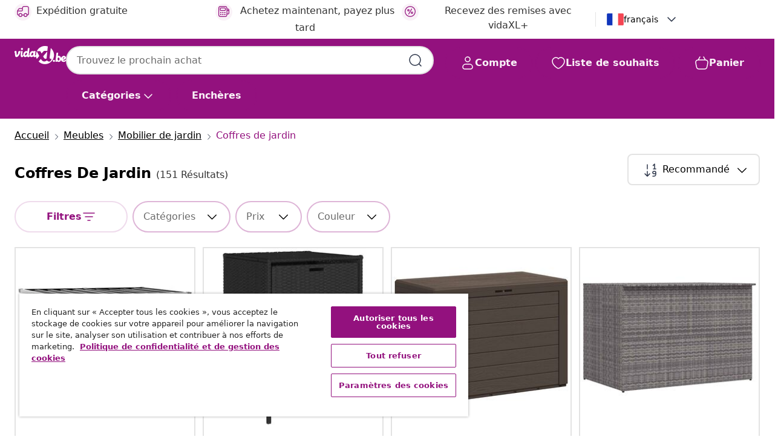

--- FILE ---
content_type: text/html;charset=UTF-8
request_url: https://fr.vidaxl.be/g/7310/coffres-de-jardin
body_size: 53438
content:
 

 











 


 

























<!DOCTYPE html>
<html lang="fr-be" country="be" dir="ltr">
<head>




<link rel="preload" href="/on/demandware.static/Sites-vidaxl-be-Site/-/default/dw33c8f956/fonts/vidaXLfontFE.woff" as="font" crossorigin />

<style>
    @font-face {
        font-family: vidaXLfont;
        src:  url("/on/demandware.static/Sites-vidaxl-be-Site/-/default/dw33c8f956/fonts/vidaXLfontFE.woff") format("woff");
        font-weight: 400;
        font-style: normal;
    }
</style>

<link rel="preload" href="/on/demandware.static/Sites-vidaxl-be-Site/-/fr_BE/dw1b317ebf/images/vidaXL_logo.svg" as="image" />


    <link rel="preload" href="/on/demandware.static/Sites-vidaxl-be-Site/-/fr_BE/v1769674402333/css/global-modified.css" as="style" />
    <link rel="preload" href="/on/demandware.static/Sites-vidaxl-be-Site/-/fr_BE/v1769674402333/css/molecules.css" as="style" />



    <link rel="preload" href="//cdn.cookielaw.org/scripttemplates/otSDKStub.js" as="script" />

<!--[if gt IE 9]><!-->
<script>//common/scripts.isml</script>
<script defer type="text/javascript" src="/on/demandware.static/Sites-vidaxl-be-Site/-/fr_BE/v1769674402333/js/main.js"></script>

    
        <script defer type="text/javascript" src="/on/demandware.static/Sites-vidaxl-be-Site/-/fr_BE/v1769674402333/js/search.js"
            
            >
        </script>
    

    
        <script defer type="text/javascript" src="/on/demandware.static/Sites-vidaxl-be-Site/-/fr_BE/v1769674402333/js/categoryFlowbox.js"
            
            >
        </script>
    


<!--<![endif]-->
<script>
    window.SitePreferences =  {"dataDogImageAddErrorEnable":true}
</script>


<meta charset=UTF-8>

<meta http-equiv="x-ua-compatible" content="ie=edge">

<meta name="viewport" content="width=device-width, initial-scale=1">
















    



    
        

  




    <link rel="alternate" hreflang="et-EE" href="https://www.vidaxl.ee/g/7310/valipanipaigad" >
<link rel="alternate" hreflang="ja-JP" href="https://www.vidaxl.jp/g/7310/" >
<link rel="alternate" hreflang="ar-AE" href="https://ar.vidaxl.ae/g/7310/" >
<link rel="alternate" hreflang="en-CA" href="https://en.vidaxl.ca/g/7310/outdoor-storage-boxes" >
<link rel="alternate" hreflang="es-ES" href="https://www.vidaxl.es/g/7310/cajas-de-almacenaje-para-exteriores" >
<link rel="alternate" hreflang="fr-FR" href="https://www.vidaxl.fr/g/7310/coffres-de-jardin" >
<link rel="alternate" hreflang="ro-RO" href="https://www.vidaxl.ro/g/7310/lazi-cutii-depozitare-pentru-gradina" >
<link rel="alternate" hreflang="de-AT" href="https://www.vidaxl.at/g/7310/gartenboxen" >
<link rel="alternate" hreflang="pt-PT" href="https://www.vidaxl.pt/g/7310/baus-para-armazenamento-exterior" >
<link rel="alternate" hreflang="en-SA" href="https://en.vidaxl.sa.com/g/7310/outdoor-storage-boxes" >
<link rel="alternate" hreflang="el-GR" href="https://www.vidaxl.gr/g/7310/mpaoyla-eksoterikoy-xoroy" >
<link rel="alternate" hreflang="hu-HU" href="https://www.vidaxl.hu/g/7310/kerti-tarolo-ladak" >
<link rel="alternate" hreflang="is-IS" href="https://is.vidaxl.is/g/7310/utigeymslukassar" >
<link rel="alternate" hreflang="lv-LV" href="https://www.vidaxl.lv/g/7310/ara-mantu-glabasanas-kastes" >
<link rel="alternate" hreflang="de-CH" href="https://de.vidaxl.ch/g/7310/gartenboxen" >
<link rel="alternate" hreflang="en-AU" href="https://www.vidaxl.com.au/g/7310/outdoor-storage-boxes" >
<link rel="alternate" hreflang="ar-SA" href="https://www.vidaxl.sa.com/g/7310/" >
<link rel="alternate" hreflang="fi-FI" href="https://www.vidaxl.fi/g/7310/ulkotilan-sailytyslaatikot" >
<link rel="alternate" hreflang="sl-SI" href="https://www.vidaxl.si/g/7310/vrtne-skatle-za-shranjevanje" >
<link rel="alternate" hreflang="nl-BE" href="https://nl.vidaxl.be/g/7310/opbergboxen-voor-buiten" >
<link rel="alternate" hreflang="sv-SE" href="https://www.vidaxl.se/g/7310/dynboxar" >
<link rel="alternate" hreflang="cs-CZ" href="https://www.vidaxl.cz/g/7310/venkovni-ulozny-nabytek" >
<link rel="alternate" hreflang="pl-PL" href="https://www.vidaxl.pl/g/7310/skrzynie-ogrodowe" >
<link rel="alternate" hreflang="en-GB" href="https://www.vidaxl.co.uk/g/7310/outdoor-storage-boxes" >
<link rel="alternate" hreflang="lt-LT" href="https://www.vidaxl.lt/g/7310/lauko-daiktadezes" >
<link rel="alternate" hreflang="bg-BG" href="https://www.vidaxl.bg/g/7310/gradinski-sandatsi-za-sahranenie" >
<link rel="alternate" hreflang="nl-NL" href="https://www.vidaxl.nl/g/7310/opbergboxen-voor-buiten" >
<link rel="alternate" hreflang="en-AE" href="https://en.vidaxl.ae/g/7310/outdoor-storage-boxes" >
<link rel="alternate" hreflang="en-US" href="https://www.vidaxl.com/g/7310/outdoor-storage-boxes" >
<link rel="alternate" hreflang="fr-BE" href="https://fr.vidaxl.be/g/7310/coffres-de-jardin" >
<link rel="alternate" hreflang="hr-HR" href="https://www.vidaxl.hr/g/7310/vanjski-kontejneri" >
<link rel="alternate" hreflang="uk-UA" href="https://uk.vidaxl.com.ua/g/7310/ящики-для-зберігання" >
<link rel="alternate" hreflang="da-DK" href="https://www.vidaxl.dk/g/7310/udendors-opbevaringskasser" >
<link rel="alternate" hreflang="fr-CA" href="https://fr.vidaxl.ca/g/7310/coffres-de-jardin" >
<link rel="alternate" hreflang="it-IT" href="https://www.vidaxl.it/g/7310/cassapanche-da-esterno" >
<link rel="alternate" hreflang="de-DE" href="https://www.vidaxl.de/g/7310/gartenboxen" >
<link rel="alternate" hreflang="en-IE" href="https://www.vidaxl.ie/g/7310/outdoor-storage-boxes" >
<link rel="alternate" hreflang="nb-NO" href="https://www.vidaxl.no/g/7310/putekasser" >
<link rel="alternate" hreflang="sk-SK" href="https://www.vidaxl.sk/g/7310/zahradne-ulozne-boxy" >
<link rel="alternate" hreflang="fr-CH" href="https://fr.vidaxl.ch/g/7310/coffres-de-jardin" >


    




 
    
        
            <meta property="og:title" content="Coffres de jardin &ndash; Alliez rangement et style d&egrave;s aujourd'hui">
        
    

    
        
            
                
                <meta name="robots" content="index,follow">
            
        
        
    

    
        
            <meta property="og:url" content="https://fr.vidaxl.be/g/7310/coffres-de-jardin">
        
    

    
        
            <meta property="og:description" content="{PlaceHolder} -Alliez rangement et d&eacute;coration avec nos coffres de jardin de vidaXL. Un meuble pratique et &eacute;l&eacute;gant pour embellir votre ext&eacute;rieur.">
        
    



    <meta property="og:image" content="https://fr.vidaxl.be/on/demandware.static/Sites-vidaxl-be-Site/-/default/dwaf9e6388/images/social_logos/vidaxl-be.png"/> 





        <title>Coffres de jardin – Alliez rangement et style dès aujourd'hui</title>




    
        
    
    
        
        
            <meta name="description" content="coffres de jardin -Alliez rangement et d&eacute;coration avec nos coffres de jardin de vidaXL. Un meuble pratique et &eacute;l&eacute;gant pour embellir votre ext&eacute;rieur." /> 
         
        
    


    <meta name="keywords" content="" />

 

<link rel="icon" type="image/png" href="/on/demandware.static/Sites-vidaxl-be-Site/-/default/dw572c75a6/images/favicons/favicon-196x196.png" sizes="196x196" />
<link rel="icon" type="image/png" href="/on/demandware.static/Sites-vidaxl-be-Site/-/default/dw294463aa/images/favicons/favicon-96x96.png" sizes="96x96" />
<link rel="icon" type="image/png" href="/on/demandware.static/Sites-vidaxl-be-Site/-/default/dwec06172d/images/favicons/favicon-32x32.png" sizes="32x32" />
<link rel="icon" type="image/png" href="/on/demandware.static/Sites-vidaxl-be-Site/-/default/dwafed43cd/images/favicons/favicon-16x16.png" sizes="16x16" />
<link rel="icon" type="image/png" href="/on/demandware.static/Sites-vidaxl-be-Site/-/default/dw51b45e38/images/favicons/favicon-128.png" sizes="128x128" />
<link rel="icon" type="image/png" href="/on/demandware.static/Sites-vidaxl-be-Site/-/default/dwa5717802/images/favicons/favicon-48x48.png" sizes="48x48" />
<link rel="icon" type="image/png" href="/on/demandware.static/Sites-vidaxl-be-Site/-/default/dwb28357fb/images/favicons/favicon-144x144.png" sizes="144x144" />
<link rel="icon" type="image/x-icon" href="/on/demandware.static/Sites-vidaxl-be-Site/-/default/dw2e6315da/images/favicon.ico" />

<link rel="stylesheet" href="/on/demandware.static/Sites-vidaxl-be-Site/-/fr_BE/v1769674402333/css/global-modified.css" />


<link rel="stylesheet" href="/on/demandware.static/Sites-vidaxl-be-Site/-/fr_BE/v1769674402333/css/molecules.css" />


    
        <link rel="stylesheet" href="/on/demandware.static/Sites-vidaxl-be-Site/-/fr_BE/v1769674402333/css/energyLabel.css" />
    

    
        <link rel="stylesheet" href="/on/demandware.static/Sites-vidaxl-be-Site/-/fr_BE/v1769674402333/css/search.css" />
    


<script type="application/ld+json">
    {
    "@context": "https://schema.org",
    "@type": "Organization",
    "brand": {"name": "vidaXL", "@type": "Thing"}
    }
</script>

<script id="fallback-images-script" data-use-alternative-product-images="ONLY_MISSING">
    function handleImageError(img) {
        const useAlternativeProductImages = document.querySelector('#fallback-images-script').dataset.useAlternativeProductImages;
        var dataDogPreference = SitePreferences.dataDogImageAddErrorEnable;
        img.onerror = ""; // prevent infinite loop
        if (dataDogPreference && window.DD_RUM) {
            // Report the error to Datadog RUM
            window.DD_RUM.onReady(function() {
            if (window.DD_RUM && typeof window.DD_RUM.addError === 'function') {
                console.log('Reporting image load error to Datadog RUM for image:', img.src);
                window.DD_RUM.addError(new Error('Main image load error:'+img.src), {
                    source: 'image',
                    handling: 'handled',
                    imgSrc: img.src,
                    alt: img.alt || ''
                });
            }
            });
         }
        if (useAlternativeProductImages === 'ONLY_MISSING' && img.dataset.alternativeImgSrc) {
            img.src = img.dataset.alternativeImgSrc;
            img.onerror = function () {
                img.src = img.dataset.errorSrc;
                if (dataDogPreference && window.DD_RUM) {               
                    // Report secondary error to Datadog RUM
                    window.DD_RUM.onReady(function() {
                        if (window.DD_RUM && typeof window.DD_RUM.addError === 'function') {
                            console.log('Reporting alternative image load error to Datadog RUM for image:', img.dataset.alternativeImgSrc);
                            window.DD_RUM.addError(new Error('Alternative image load error:' + img.dataset.alternativeImgSrc), {
                                handling: 'handled',
                                imgSrc: img.src,
                                alt: img.alt || ''
                            });
                        }
                    });
                }
            };
        } else if (img.dataset.sourceImg) {
            if (img.dataset.altImgSrc){
                img.src = img.dataset.altImgSrc;
                img.removeAttribute('srcset');
                img.onerror = function () {
                const fallbackTried = img.dataset.fallbackTried === "true";
                if (!fallbackTried) {
                    img.dataset.fallbackTried = "true";
                    img.src = img.dataset.errorSrc;
                    if (dataDogPreference && window.DD_RUM) {
                        // Report secondary error to Datadog RUM
                        window.DD_RUM.onReady(function() {
                            if (window.DD_RUM && typeof window.DD_RUM.addError === 'function') {
                                console.log('Reporting alternative image load error to Datadog RUM for image:', img.dataset.altImgSrc);
                                window.DD_RUM.addError(new Error('Alternative image load error:' + img.dataset.altImgSrc), {
                                    handling: 'handled',
                                    imgSrc: img.src,
                                    alt: img.alt || ''
                                    });
                                }
                        });
                    }
                    img.removeAttribute('srcset');
                    img.classList.add('unavailable-image-loaded');
                } else {
                    img.onerror = null; // stop the loop
                }
            };
            }
        } 
        else if (img.dataset.errorSrc) {
            img.src = img.dataset.errorSrc;
        }
    }

    function handleBackgroundImageError(imgElement) {
        const fallbackImage = imgElement.getAttribute('data-alternative-img-src');
        const errorImage = imgElement.getAttribute('data-error-src') || '/images/product-image-unavailable.svg';

        // Determine the final image to use for <img src>
        const finalImage = (fallbackImage && fallbackImage.trim() !== '') ? fallbackImage : errorImage;

        // Apply the fallback or error image to the <img>
        imgElement.src = finalImage;
    }

// Separate function that sets the background image
function applyOverlayBackground(imgElement, imageUrl) {
    if (imageUrl && imageUrl.trim() !== '' && imageUrl !== 'null') {
        const parentDiv = imgElement.closest('div');
        if (parentDiv) {
            parentDiv.style.backgroundImage = 'var(--overlay-gradient), url('+ imageUrl +')';
        }
    }
    imgElement.classList.add('invisible');
}

</script>





<!-- Consent Mode default settings -->
<script>
    var dataLayer = dataLayer || [];
    function gtag(){dataLayer.push(arguments);}

    gtag('consent', 'default', {
    'ad_storage': 'denied',
    'analytics_storage': 'denied',
    'functionality_storage': 'denied',
    'personalization_storage': 'denied',
    'security_storage': 'denied',
    'ad_user_data': 'denied',
    'ad_personalization': 'denied',
    'wait_for_update': 500
    });
</script>





<script>
    window.dataLayer = window.dataLayer || [];
</script>


    <script async src="https://536004373.collect.igodigital.com/collect.js"> </script>
    <script>
    var _etmc = [];
    _etmc.push(["setOrgId", 536004373]);
    </script>





    
        
                <!-- Google Tag Manager -->
                <script>(function(w,d,s,l,i){w[l]=w[l]||[];w[l].push({'gtm.start':
                        new Date().getTime(),event:'gtm.js'});var f=d.getElementsByTagName(s)[0],
                    j=d.createElement(s),dl=l!='dataLayer'?'&l='+l:'';j.async=true;j.src=
                    'https://www.googletagmanager.com/gtm.js?id='+i+dl;f.parentNode.insertBefore(j,f);
                })(window,document,'script','dataLayer','GTM-T53NPDD');</script>
                <!-- End Google Tag Manager -->
        
    

    
    



    <!-- OneTrust Cookies Consent Notice start for fr.vidaxl.be-->
    <script src="https://cdn.cookielaw.org/scripttemplates/otSDKStub.js" charset="UTF-8"
        data-domain-script="b48cb98d-9661-4943-b8b8-dce0cf725d57" data-document-language="true" ></script>
    <script>
        function OptanonWrapper() { }
    </script>
    <!-- OneTrust Cookies Consent Notice end for fr.vidaxl.be-->



    <!-- Prefixbox Integration -->
<link rel="preconnect" href="https://integration.prefixbox.com/" />
<link rel="dns-prefetch" href="https://integration.prefixbox.com/" />
<link rel="preconnect" href="https://api.prefixbox.com/" />
<link rel="dns-prefetch" href="https://api.prefixbox.com/" />
<script>
    window.prefixboxAnalytics=window.prefixboxAnalytics||function(t,s,p,o){(window.pfbxQueue=window.pfbxQueue||[]).push({type:t,source:s,params:p,overrideObject:o});};
    window.prefixboxFunctions=window.prefixboxFunctions||{}; window.prefixboxCustomerFunctions=window.prefixboxCustomerFunctions||{};
</script>
<script
    id="prefixbox-integration-v2"
    async
    defer
    fetchpriority="high"
    type="text/javascript"
    src="https://integration.prefixbox.com/7e769b27-934d-49ea-8f06-92299776f313"
> </script>
<!-- End Prefixbox Integration -->



<link rel="canonical" href="https://fr.vidaxl.be/g/7310/coffres-de-jardin"/>







<link rel="next" href="https://fr.vidaxl.be/g/7310/coffres-de-jardin?page=2" />




<script type="text/javascript">//<!--
/* <![CDATA[ (head-active_data.js) */
var dw = (window.dw || {});
dw.ac = {
    _analytics: null,
    _events: [],
    _category: "",
    _searchData: "",
    _anact: "",
    _anact_nohit_tag: "",
    _analytics_enabled: "true",
    _timeZone: "Europe/Brussels",
    _capture: function(configs) {
        if (Object.prototype.toString.call(configs) === "[object Array]") {
            configs.forEach(captureObject);
            return;
        }
        dw.ac._events.push(configs);
    },
	capture: function() { 
		dw.ac._capture(arguments);
		// send to CQ as well:
		if (window.CQuotient) {
			window.CQuotient.trackEventsFromAC(arguments);
		}
	},
    EV_PRD_SEARCHHIT: "searchhit",
    EV_PRD_DETAIL: "detail",
    EV_PRD_RECOMMENDATION: "recommendation",
    EV_PRD_SETPRODUCT: "setproduct",
    applyContext: function(context) {
        if (typeof context === "object" && context.hasOwnProperty("category")) {
        	dw.ac._category = context.category;
        }
        if (typeof context === "object" && context.hasOwnProperty("searchData")) {
        	dw.ac._searchData = context.searchData;
        }
    },
    setDWAnalytics: function(analytics) {
        dw.ac._analytics = analytics;
    },
    eventsIsEmpty: function() {
        return 0 == dw.ac._events.length;
    }
};
/* ]]> */
// -->
</script>
<script type="text/javascript">//<!--
/* <![CDATA[ (head-cquotient.js) */
var CQuotient = window.CQuotient = {};
CQuotient.clientId = 'bfns-vidaxl-be';
CQuotient.realm = 'BFNS';
CQuotient.siteId = 'vidaxl-be';
CQuotient.instanceType = 'prd';
CQuotient.locale = 'fr_BE';
CQuotient.fbPixelId = '1779833938829277';
CQuotient.activities = [];
CQuotient.cqcid='';
CQuotient.cquid='';
CQuotient.cqeid='';
CQuotient.cqlid='';
CQuotient.apiHost='api.cquotient.com';
/* Turn this on to test against Staging Einstein */
/* CQuotient.useTest= true; */
CQuotient.useTest = ('true' === 'false');
CQuotient.initFromCookies = function () {
	var ca = document.cookie.split(';');
	for(var i=0;i < ca.length;i++) {
	  var c = ca[i];
	  while (c.charAt(0)==' ') c = c.substring(1,c.length);
	  if (c.indexOf('cqcid=') == 0) {
		CQuotient.cqcid=c.substring('cqcid='.length,c.length);
	  } else if (c.indexOf('cquid=') == 0) {
		  var value = c.substring('cquid='.length,c.length);
		  if (value) {
		  	var split_value = value.split("|", 3);
		  	if (split_value.length > 0) {
			  CQuotient.cquid=split_value[0];
		  	}
		  	if (split_value.length > 1) {
			  CQuotient.cqeid=split_value[1];
		  	}
		  	if (split_value.length > 2) {
			  CQuotient.cqlid=split_value[2];
		  	}
		  }
	  }
	}
}
CQuotient.getCQCookieId = function () {
	if(window.CQuotient.cqcid == '')
		window.CQuotient.initFromCookies();
	return window.CQuotient.cqcid;
};
CQuotient.getCQUserId = function () {
	if(window.CQuotient.cquid == '')
		window.CQuotient.initFromCookies();
	return window.CQuotient.cquid;
};
CQuotient.getCQHashedEmail = function () {
	if(window.CQuotient.cqeid == '')
		window.CQuotient.initFromCookies();
	return window.CQuotient.cqeid;
};
CQuotient.getCQHashedLogin = function () {
	if(window.CQuotient.cqlid == '')
		window.CQuotient.initFromCookies();
	return window.CQuotient.cqlid;
};
CQuotient.trackEventsFromAC = function (/* Object or Array */ events) {
try {
	if (Object.prototype.toString.call(events) === "[object Array]") {
		events.forEach(_trackASingleCQEvent);
	} else {
		CQuotient._trackASingleCQEvent(events);
	}
} catch(err) {}
};
CQuotient._trackASingleCQEvent = function ( /* Object */ event) {
	if (event && event.id) {
		if (event.type === dw.ac.EV_PRD_DETAIL) {
			CQuotient.trackViewProduct( {id:'', alt_id: event.id, type: 'raw_sku'} );
		} // not handling the other dw.ac.* events currently
	}
};
CQuotient.trackViewProduct = function(/* Object */ cqParamData){
	var cq_params = {};
	cq_params.cookieId = CQuotient.getCQCookieId();
	cq_params.userId = CQuotient.getCQUserId();
	cq_params.emailId = CQuotient.getCQHashedEmail();
	cq_params.loginId = CQuotient.getCQHashedLogin();
	cq_params.product = cqParamData.product;
	cq_params.realm = cqParamData.realm;
	cq_params.siteId = cqParamData.siteId;
	cq_params.instanceType = cqParamData.instanceType;
	cq_params.locale = CQuotient.locale;
	
	if(CQuotient.sendActivity) {
		CQuotient.sendActivity(CQuotient.clientId, 'viewProduct', cq_params);
	} else {
		CQuotient.activities.push({activityType: 'viewProduct', parameters: cq_params});
	}
};
/* ]]> */
// -->
</script>


   <script type="application/ld+json">
        {"@context":"http://schema.org/","@type":"ItemList","itemListElement":[{"@type":"ListItem","position":1,"url":"https://fr.vidaxl.be/e/vidaxl-boite-de-rangement-de-jardin-anthracite-109x67x65-cm/8719883811093.html"},{"@type":"ListItem","position":2,"url":"https://fr.vidaxl.be/e/vidaxl-armoire-de-rangement-de-jardin-noir-55x59x80-cm-resine-tressee/8721012264779.html"},{"@type":"ListItem","position":3,"url":"https://fr.vidaxl.be/e/vidaxl-boite-de-rangement-de-jardin-marron-78x44x55-cm/8719883865041.html"},{"@type":"ListItem","position":4,"url":"https://fr.vidaxl.be/e/vidaxl-boite-de-rangement-de-jardin-gris-150x100x100-cm-resine-tressee/8719883732121.html"},{"@type":"ListItem","position":5,"url":"https://fr.vidaxl.be/e/vidaxl-armoire-de-rangement-de-jardin-noir-83x45x76-cm-resine-tressee/8721012264694.html"},{"@type":"ListItem","position":6,"url":"https://fr.vidaxl.be/e/vidaxl-boite-de-rangement-de-jardin-marron-114x47x60-cm/8719883865096.html"},{"@type":"ListItem","position":7,"url":"https://fr.vidaxl.be/e/vidaxl-boite-de-rangement-de-jardin-anthracite-116x44x55-cm/8719883865072.html"},{"@type":"ListItem","position":8,"url":"https://fr.vidaxl.be/e/vidaxl-boite-de-rangement-de-jardin-gris-109x67x65-cm/8719883811086.html"},{"@type":"ListItem","position":9,"url":"https://fr.vidaxl.be/e/vidaxl-boite-de-rangement-de-jardin-anthracite-78x44x55-cm/8719883865065.html"},{"@type":"ListItem","position":10,"url":"https://fr.vidaxl.be/e/vidaxl-coffre-de-rangement-de-jardin-vert-109x67x65-cm/8719883811079.html"},{"@type":"ListItem","position":11,"url":"https://fr.vidaxl.be/e/vidaxl-boite-de-rangement-de-jardin-resine-tressee-100x50x50-cm-gris/8719883732183.html"},{"@type":"ListItem","position":12,"url":"https://fr.vidaxl.be/e/vidaxl-boite-de-rangement-de-jardin-anthracite-114x47x60-cm/8719883865089.html"},{"@type":"ListItem","position":13,"url":"https://fr.vidaxl.be/e/vidaxl-boite-de-rangement-de-jardin-90-l-gris-pp-aspect-bois/8720286768020.html"},{"@type":"ListItem","position":14,"url":"https://fr.vidaxl.be/e/vidaxl-boite-de-rangement-de-jardin-180-l-gris-pp-aspect-bois/8720286768037.html"},{"@type":"ListItem","position":15,"url":"https://fr.vidaxl.be/e/vidaxl-coffre-de-rangement-de-jardin-marron-109x67x65-cm/8719883811109.html"},{"@type":"ListItem","position":16,"url":"https://fr.vidaxl.be/e/vidaxl-boite-de-rangement-de-jardin-naturel-119-x-44-x-58-cm/8721288751522.html"},{"@type":"ListItem","position":17,"url":"https://fr.vidaxl.be/e/vidaxl-boite-de-rangement-de-jardin-resine-tressee-100x50x50-cm-marron/8719883732176.html"},{"@type":"ListItem","position":18,"url":"https://fr.vidaxl.be/e/vidaxl-boite-de-rangement-de-jardin-200x80x75-cm-bois-massif-dacacia/8720845693183.html"},{"@type":"ListItem","position":19,"url":"https://fr.vidaxl.be/e/vidaxl-armoire-de-rangement-jardin-marron-110x55x605cm-resine-tressee/8721012264946.html"},{"@type":"ListItem","position":20,"url":"https://fr.vidaxl.be/e/vidaxl-boite-de-rangement-de-jardin-gris-pp-rotin-90-l/8720845818005.html"}]}
    </script>



</head>
<body>

    
        
    

    
    


<div
class="page "
data-action="Search-Show"
data-locale="fr_BE"
data-querystring="cgid=7310"
>


























 

 











 


 



























<div
    class="d-none js-auth-data"
    data-authenticated="false"
    data-registered="false"
    data-isbusinessuser="false"
>
</div>




<div class="container usp-container d-flex flex-row js-usp-row">
    <div class="usp-header-row">
        
	
	<div class="content-asset"><!-- dwMarker="content" dwContentID="8d1ce502cdc295536b7778c4b8" -->
		<div class="usp slick-not-init" id="header-usp">
<p class="usp-block" data-target="#uspModal" data-toggle="modal"><span class="usp-icons"> <svg fill="none" height="24" viewbox="0 0 24 24" width="24" xmlns="http://www.w3.org/2000/svg"> <path d="M9.13784 4.72433C10.0591 2.8819 10.5197 1.96069 11.143 1.66508C11.6854 1.40782 12.3146 1.40782 12.8571 1.66508C13.4804 1.96069 13.941 2.88191 14.8622 4.72434L15.2215 5.4429C15.5059 6.01177 15.6481 6.29621 15.8562 6.51399C16.0403 6.70676 16.2612 6.86077 16.5058 6.96694C16.782 7.08689 17.0981 7.12201 17.7302 7.19225L18.0564 7.22849C20.2646 7.47385 21.3687 7.59653 21.8677 8.10561C22.3013 8.54802 22.5055 9.16639 22.4205 9.78001C22.3227 10.4861 21.5086 11.242 19.8805 12.7539L19.5361 13.0736C18.9804 13.5897 18.7025 13.8477 18.5419 14.1604C18.4 14.4368 18.3244 14.7424 18.3211 15.0531C18.3174 15.4046 18.4446 15.7671 18.699 16.4921V16.4921C19.5294 18.8587 19.9446 20.042 19.673 20.7338C19.4374 21.3339 18.927 21.7836 18.3021 21.9418C17.5816 22.1241 16.4767 21.5717 14.267 20.4668L13.4311 20.0489C12.9064 19.7865 12.644 19.6553 12.3688 19.6037C12.1251 19.558 11.8749 19.558 11.6312 19.6037C11.356 19.6553 11.0937 19.7865 10.5689 20.0489L9.73299 20.4668C7.52325 21.5717 6.41838 22.1241 5.69791 21.9418C5.07298 21.7836 4.56261 21.3339 4.32703 20.7338C4.05543 20.042 4.47062 18.8587 5.30101 16.4921V16.4921C5.55541 15.7671 5.68261 15.4046 5.67891 15.0531C5.67565 14.7424 5.60005 14.4368 5.45811 14.1604C5.29751 13.8477 5.01964 13.5897 4.46388 13.0736L4.11954 12.7539C2.49141 11.242 1.67734 10.4861 1.57953 9.78001C1.49453 9.16639 1.69867 8.54802 2.13229 8.10561C2.63127 7.59653 3.73538 7.47385 5.9436 7.22849L6.26976 7.19225C6.90189 7.12201 7.21795 7.08689 7.49423 6.96694C7.73879 6.86077 7.95965 6.70676 8.14383 6.51399C8.35189 6.29621 8.49411 6.01178 8.77855 5.44291L9.13784 4.72433Z" stroke="var(--color-plum-500, #93117e)" stroke-linecap="round" stroke-linejoin="round" stroke-width="1.5"></path> </svg> </span> <span>Offres 24h/24,7j/7</span></p>

<p class="usp-block" data-target="#uspModal" data-toggle="modal"><span class="usp-icons"> <svg fill="none" height="24" viewbox="0 0 24 24" width="24" xmlns="http://www.w3.org/2000/svg"> <path d="M10 19H14M10 19C10 20.6569 8.65685 22 7 22C5.34315 22 4 20.6569 4 19M10 19C10 17.3431 8.65685 16 7 16C5.34315 16 4 17.3431 4 19M14 19C14 20.6569 15.3431 22 17 22C18.6569 22 20 20.6569 20 19M14 19C14 17.3431 15.3431 16 17 16C18.6569 16 20 17.3431 20 19M20 19V19C21.6569 19 23 17.6569 23 16V6.8C23 5.11984 23 4.27976 22.673 3.63803C22.3854 3.07354 21.9265 2.6146 21.362 2.32698C20.7202 2 19.8802 2 18.2 2H15.8C14.1198 2 13.2798 2 12.638 2.32698C12.0735 2.6146 11.6146 3.07354 11.327 3.63803C11 4.27976 11 5.11984 11 6.8V7.8C11 8.9201 11 9.48016 10.782 9.90798C10.5903 10.2843 10.2843 10.5903 9.90798 10.782C9.48016 11 8.92011 11 7.8 11H1.5M4 19V19C3.06812 19 2.60218 19 2.23463 18.8478C1.74458 18.6448 1.35523 18.2554 1.15224 17.7654C1 17.3978 1 16.9319 1 16V12.7727C1 12.1129 1 11.783 1.05245 11.4623C1.09902 11.1775 1.17626 10.8987 1.28282 10.6306C1.40284 10.3286 1.57257 10.0457 1.91205 9.47992L2.13566 9.10723C2.8155 7.97416 3.15542 7.40763 3.62342 6.99611C4.03758 6.63195 4.52256 6.35736 5.04791 6.18958C5.64157 6 6.30225 6 7.62362 6H11" stroke="var(--color-plum-500, #93117e)" stroke-linecap="round" stroke-linejoin="round" stroke-width="1.5"></path> </svg> </span> <span>Expédition gratuite</span></p>

<p class="usp-block" data-target="#uspModal" data-toggle="modal"><span class="usp-icons"> <svg fill="none" height="24" viewbox="0 0 24 24" width="24" xmlns="http://www.w3.org/2000/svg"> <path d="M6.5 14C6.5 14.2761 6.27614 14.5 6 14.5C5.72386 14.5 5.5 14.2761 5.5 14M6.5 14C6.5 13.7239 6.27614 13.5 6 13.5C5.72386 13.5 5.5 13.7239 5.5 14M6.5 14H5.5M6.5 18C6.5 18.2761 6.27614 18.5 6 18.5C5.72386 18.5 5.5 18.2761 5.5 18M6.5 18C6.5 17.7239 6.27614 17.5 6 17.5C5.72386 17.5 5.5 17.7239 5.5 18M6.5 18H5.5M10.5 14C10.5 14.2761 10.2761 14.5 10 14.5C9.72386 14.5 9.5 14.2761 9.5 14M10.5 14C10.5 13.7239 10.2761 13.5 10 13.5C9.72386 13.5 9.5 13.7239 9.5 14M10.5 14H9.5M10.5 18C10.5 18.2761 10.2761 18.5 10 18.5C9.72386 18.5 9.5 18.2761 9.5 18M10.5 18C10.5 17.7239 10.2761 17.5 10 17.5C9.72386 17.5 9.5 17.7239 9.5 18M10.5 18H9.5M14.5 14C14.5 14.2761 14.2761 14.5 14 14.5C13.7239 14.5 13.5 14.2761 13.5 14M14.5 14C14.5 13.7239 14.2761 13.5 14 13.5C13.7239 13.5 13.5 13.7239 13.5 14M14.5 14H13.5M14.5 18C14.5 18.2761 14.2761 18.5 14 18.5C13.7239 18.5 13.5 18.2761 13.5 18M14.5 18C14.5 17.7239 14.2761 17.5 14 17.5C13.7239 17.5 13.5 17.7239 13.5 18M14.5 18H13.5M22 10H18M18 7H18.8C19.9201 7 20.4802 7 20.908 7.21799C21.2843 7.40973 21.5903 7.71569 21.782 8.09202C22 8.51984 22 9.07989 22 10.2V13.8C22 14.9201 22 15.4802 21.782 15.908C21.5903 16.2843 21.2843 16.5903 20.908 16.782C20.4802 17 19.9201 17 18.8 17H18M6.6 10H13.4C13.9601 10 14.2401 10 14.454 9.89101C14.6422 9.79513 14.7951 9.64215 14.891 9.45399C15 9.24008 15 8.96005 15 8.4V6.6C15 6.03995 15 5.75992 14.891 5.54601C14.7951 5.35785 14.6422 5.20487 14.454 5.10899C14.2401 5 13.9601 5 13.4 5H6.6C6.03995 5 5.75992 5 5.54601 5.10899C5.35785 5.20487 5.20487 5.35785 5.10899 5.54601C5 5.75992 5 6.03995 5 6.6V8.4C5 8.96005 5 9.24008 5.10899 9.45399C5.20487 9.64215 5.35785 9.79513 5.54601 9.89101C5.75992 10 6.03995 10 6.6 10ZM6.8 22H13.2C14.8802 22 15.7202 22 16.362 21.673C16.9265 21.3854 17.3854 20.9265 17.673 20.362C18 19.7202 18 18.8802 18 17.2V6.8C18 5.11984 18 4.27976 17.673 3.63803C17.3854 3.07354 16.9265 2.6146 16.362 2.32698C15.7202 2 14.8802 2 13.2 2H6.8C5.11984 2 4.27976 2 3.63803 2.32698C3.07354 2.6146 2.6146 3.07354 2.32698 3.63803C2 4.27976 2 5.11984 2 6.8V17.2C2 18.8802 2 19.7202 2.32698 20.362C2.6146 20.9265 3.07354 21.3854 3.63803 21.673C4.27976 22 5.11984 22 6.8 22Z" stroke="var(--color-plum-500, #93117e)" stroke-linecap="round" stroke-linejoin="round" stroke-width="1.5"></path> </svg> </span> <span>Achetez maintenant, payez plus tard</span></p>
  <p class="usp-block" data-toggle="modal" data-target="#uspModal">
        <span class="usp-icons">
            <svg width="24" height="24" viewBox="0 0 24 24" fill="none"
                xmlns="http://www.w3.org/2000/svg">
                <path
                    d="M14.9999 7L8.99988 17M22 12C22 17.5228 17.5228 22 12 22C6.47715 22 2 17.5228 2 12C2 6.47715 6.47715 2 12 2C17.5228 2 22 6.47715 22 12ZM9.99988 9.5C9.99988 10.3284 9.32831 11 8.49988 11C7.67145 11 6.99988 10.3284 6.99988 9.5C6.99988 8.67157 7.67145 8 8.49988 8C9.32831 8 9.99988 8.67157 9.99988 9.5ZM16.9999 14.5C16.9999 15.3284 16.3283 16 15.4999 16C14.6715 16 13.9999 15.3284 13.9999 14.5C13.9999 13.6716 14.6715 13 15.4999 13C16.3283 13 16.9999 13.6716 16.9999 14.5Z"
                    stroke="var(--color-plum-500, #93117e)" stroke-width="1.5"
                    stroke-linecap="round"
                    stroke-linejoin="round" />
            </svg>
        </span>
        <span>Recevez des remises avec vidaXL+</span>
    </p>
</div>
	</div> <!-- End content-asset -->



        <div class="modal fade p-0 custom-modal" id="uspModal" tabindex="-1" role="dialog" aria-labelledby="uspModal">
            <div class="modal-dialog" role="document">
                <div class="modal-content">
                    <div>
                        <div class="modal-header-usp">
                            <p class="modal-title-usp">Pourquoi choisir vidaXL ?
                                
<button 
    class="vbtn text-base btn-neutral transparent pill btn-semantic font-weight-semibold"
    type="button"
    
        data-dismiss="modal"
        
        
        
        
        
        
        aria-label="Fermer le menu"
        
        name="button"
        >

        

        
    
         
            
                <img class="" src="/on/demandware.static/Sites-vidaxl-be-Site/-/default/dw2b5e047a/images/svg/common/cross.svg"
                    alt="Effacer les mots-cl&eacute;s de recherche" width="24px"
                    height="24px">
            
        

        

        

        

    

    

</button>
                            </p>
                        </div>
                    </div>
                    <div class="usp-layout">
                        







<div class="templatePage" id="headerusp">
<div class="experience-region experience-main"><div class="experience-component experience-custom_layouts-headerUSP">

<div class="mobile-2r-2c">
    <div class="usp-row">
        <div class="region usp-section"><div class="experience-component experience-custom_assets-usp">
























 

 











 


 























<div class="modal-body-usp row">
    <div class="popup-usp">
        <div class="usp-main">
            <div class="usp-icon">
                <img src="/on/demandware.static/Sites-vidaxl-be-Site/-/default/dwefe27477/images/svg/usp/star.svg" alt="usp icon" width="100%" height="100%"/>
            </div>
            <div class="row-des">
                <p class="text-base font-weight-bold title">Offres 24h/24,7j/7</p>
                <p class="description">Trouvez les meilleures offres et produits &agrave; prix r&eacute;duits tous les jours sur vidaXL!</p>
            </div>
        </div>
        
            

<a
class="btn-neutral outlined text-base font-weight-semibold vbtn text-base "

href="https://fr.vidaxl.be/cms-coupon-code.html"
target="_self"
tabindex="0"
title="button" role="button"
aria-label="button"






>




<span class="btn-text">Voir les offres</span>



</a>
        
    </div>
</div></div></div>
        <div class="region usp-section"><div class="experience-component experience-custom_assets-usp">
























 

 











 


 























<div class="modal-body-usp row">
    <div class="popup-usp">
        <div class="usp-main">
            <div class="usp-icon">
                <img src="/on/demandware.static/Sites-vidaxl-be-Site/-/default/dw0693e8e5/images/svg/usp/truck.svg" alt="usp icon" width="100%" height="100%"/>
            </div>
            <div class="row-des">
                <p class="text-base font-weight-bold title">Exp&eacute;dition gratuite</p>
                <p class="description">Profiteer van gratis verzending bij alle bestellingen</p>
            </div>
        </div>
        
    </div>
</div></div></div>
        <div class="region usp-section"><div class="experience-component experience-custom_assets-usp">
























 

 











 


 























<div class="modal-body-usp row">
    <div class="popup-usp">
        <div class="usp-main">
            <div class="usp-icon">
                <img src="/on/demandware.static/Sites-vidaxl-be-Site/-/default/dw4e050cf9/images/svg/usp/pos.svg" alt="usp icon" width="100%" height="100%"/>
            </div>
            <div class="row-des">
                <p class="text-base font-weight-bold title">Achetez maintenant, payez plus tard</p>
                <p class="description">Chez vidaXL, vous pouvez obtenir votre produit pr&eacute;f&eacute;r&eacute; tout de suite et payer plus tard avec Klarna !</p>
            </div>
        </div>
        
    </div>
</div></div></div>
        <div class="region usp-section"><div class="experience-component experience-custom_assets-usp">
























 

 











 


 























<div class="modal-body-usp row">
    <div class="popup-usp">
        <div class="usp-main">
            <div class="usp-icon">
                <img src="/on/demandware.static/Sites-vidaxl-be-Site/-/default/dwac494541/images/svg/usp/procent-circle.svg" alt="usp icon" width="100%" height="100%"/>
            </div>
            <div class="row-des">
                <p class="text-base font-weight-bold title">Recevez des remises avec vidaXL+</p>
                <p class="description">Ouvrez votre compte d&egrave;s aujourd'hui et voyez vos points vidaXL+ augmenter. Plus vous achetez, plus vous pouvez b&eacute;n&eacute;ficier de r&eacute;ductions importantes !</p>
            </div>
        </div>
        
            

<a
class="btn-neutral outlined text-base font-weight-semibold vbtn text-base "

href="https://fr.vidaxl.be/loyalty-vidaXL.html"
target="_self"
tabindex="0"
title="button" role="button"
aria-label="button"






>




<span class="btn-text">Cr&eacute;ez un compte</span>



</a>
        
    </div>
</div></div></div>
    </div>
</div></div></div>
</div>




                    </div>
                </div>
            </div>
        </div>
    </div>
    <div class="search-tooltip d-none">
        <span class="tooltip">Veuillez entrer un terme de recherche</span>
    </div>
    
        <div class="divider"></div>
        <div class="country-selector-block display-none display-xl-block align-items-center justify-content-end">
            

    <div class="dropdown country-selector" data-url="/on/demandware.store/Sites-vidaxl-be-Site/fr_BE/Page-SetLocale" tabindex="0">
        <span class="btn dropdown-btn-toggle text-base transperent selected" id="dropdownCountrySelector"
            data-toggle="dropdown" aria-haspopup="true" aria-expanded="false">
            <img class="flag-icon"
                src="/on/demandware.static/Sites-vidaxl-be-Site/-/default/dwdd384c4a/images/svg/flags/Country=FR.svg"
                alt="BE flag" />
            fran&ccedil;ais
            <button class="vbtn btn-base pill transparent btn-semantic" role="button" >
                <svg width="24" height="24" viewBox="0 0 24 24" fill="none" xmlns="http://www.w3.org/2000/svg">
                    <path d="M6 9L12 15L18 9" stroke="#2F384C" stroke-width="1.5" stroke-linecap="round"
                        stroke-linejoin="round" />
                </svg>
            </button>
        </span>
        <div class="dropdown-menu dropdown-country-selector" aria-labelledby="dropdownCountrySelector">
            <ul class="base-list list-container scrollcontainer">
                
                   <li class="font-weight-regular">
                        <a class="dropdown-item text-base list-content" href="#"
                            data-locale="nl_BE" data-currencyCode="EUR">
                            <img class="flag-icon"
                                src="/on/demandware.static/Sites-vidaxl-be-Site/-/default/dw2a6e3765/images/svg/flags/Country=NL.svg"
                                alt="BE flag" />
                            Nederlands
                        </a>
                    </li>
                
            </ul>
        </div>
    </div>

        </div>
    
</div>
<header id="header" class="bg-primary sticky-top js-navigation header-wrapper ">
    <div class="header-container container-max-width">
        <nav class="d-block">
            <div class="row js-nav-row bg-primary hide-search-desktop header-nav-row flex-nowrap d-xl-flex">
                <button class="vbtn btn-base js-navbar-toggler navbar-toggler d-desktop-none" type="button"
                    aria-controls="sg-navbar-collapse" aria-expanded="false" aria-label="Toggle navigation">
                    <div class="nav-toggle d-inline-block">
                        <div class="nav-navicon">
                            <img class="menu-icon" src="/on/demandware.static/Sites-vidaxl-be-Site/-/default/dw52b01004/images/svg/common/menu.svg"
                                alt=" menu" width="24" height="24">
                        </div>
                    </div>
                </button>
                <a id="logo" class="col justify-content-center align-content-center notranslate menu-logo"
                    href="/" title="vidaXL Accueil">
                    <img class="svg logo text-primary" src="/on/demandware.static/Sites-vidaxl-be-Site/-/fr_BE/dw1b317ebf/images/vidaXL_logo.svg"
                        alt="vidaXL Home" width="100%" height="100%">

                    <img class="svg logo text-primary mobile-sticky-logo"
                        src="/on/demandware.static/Sites-vidaxl-be-Site/-/default/dw9c3786be/images/svg/common/vidaXL_logo_white.svg" alt="vidaXL Home" width="100%" height="100%">
                </a>
                <div
                    class="d-none d-desktop-none categories-button-block js-categories-button-block header-categorie-links">
                    
<button 
    class="vbtn text-base btn-base pill js-toggle-navigation js-bottom-menu-item font-weight-semibold"
    type="button"
    
        
        
        
        
        
        
        
        aria-label="Cat&eacute;gories"
        
        name="button"
        >

        

        
    
        

        

        

        
            <span class="btn-text">Cat&eacute;gories</span>
        

    

     
           
            
                <svg width="24" height="24" viewBox="0 0 24 24" fill="none" xmlns="http://www.w3.org/2000/svg">
                    <path d="M10 6L16 12L10 18" stroke-width="1.5" stroke-linecap="round" stroke-linejoin="round"/>
                </svg>
            
            
            
    

</button>
                </div>
                <div class="col px-0 d-none d-desktop-block">
                    






























 

 











 


 























<div class="site-search w-100 search-bar">
    <form role="search" action="/catalogsearch/result" method="get" name="simpleSearch" class="h-100">

        <div class="input-group search-input-container">
            <input class="search-field horizontal-shake-animation flex-fill text-input text-base fint-weight-regular"
    type="text"
    name="q"
    value=""
    enterkeyhint="search"
    placeholder="Trouvez le prochain achat"
    role="combobox"
    aria-describedby="search-assistive-text"
    aria-haspopup="listbox"
    maxlength="100"
    aria-owns="search-results"
    aria-expanded="false"
    aria-autocomplete="list"
    aria-activedescendant=""
    aria-controls="search-results"
    aria-label="Saisir le mot-cl&eacute; ou le num&eacute;ro d'article"
    autocomplete="off"
/>

            
<button 
    class="vbtn text-base btn-semantic d-none reset-button horizontal-shake-animation pill btn-base outlined"
    type="button"
    
        
        
        
        
        
        
        
        aria-label="Effacer les mots-cl&eacute;s de recherche"
        
        name="button"
        >

        

        
    
         
            
                <img class="" src="/on/demandware.static/Sites-vidaxl-be-Site/-/default/dw2b5e047a/images/svg/common/cross.svg"
                    alt="Effacer les mots-cl&eacute;s de recherche" width="24px"
                    height="24px">
            
        

        

        

        

    

    

</button>
            
<button 
    class="vbtn text-base btn-semantic search-button horizontal-shake-animation pill btn-base outlined"
    type="button"
    
        
        
        
        
        
        
        
        aria-label="Soumettre des mots-cl&eacute;s de recherche"
        
        name="search-button"
        >

        

        
    
         
            
                <img class="" src="/on/demandware.static/Sites-vidaxl-be-Site/-/default/dw11068731/images/svg/common/search.svg"
                    alt="Search Icon" width="24px"
                    height="24px">
            
        

        

        

        

    

    

</button>

            <div class="suggestions-wrapper w-100 mt-1"
                data-url="/on/demandware.store/Sites-vidaxl-be-Site/fr_BE/SearchServices-GetSuggestions?q=">
                
























 

 











 


 






















<div class="flex-column suggestions presearch-suggestions border-0 shadow-lg" style="display: none">
    <div class="recentsearchDisplay">
        <div class="font-weight-bold text-sm search-sug-header">Vos recherches r&eacute;centes </div>
        <div class="recentSearchesShow" id="recentSearchesShowID" data-no-recent-search-message="Aucune recherche r&eacute;cente disponible"></div>
    </div>

    
        
	
	<div class="content-asset"><!-- dwMarker="content" dwContentID="4c6dbbd2bc4ca92bdcfcff2a43" -->
		<div class="presearch-configurator px-3 pb-3">
  <p class="fw-bold h5">Configurateur de meuble</p>
  <a class="btn btn-outline-secondary custom-btn" href="https://fr.vidaxl.be/customizable-beds-and-bed-accessories">
    <span>
      <img class="custom-icon" alt="Category_Bedroom" src="https://fr.vidaxl.be/on/demandware.static/-/Library-Sites-vidaXLSharedLibrary/default/dw71c599de/Icons/Category_Bedroom.svg" title="" />Configurateur de lit
    </span>
  </a>
</div>
<hr class="custom-hr" />
<style type="text/css">
.presearch-configurator .btn.custom-btn {
  border: 2px solid #E3E3E3;
  border-radius: 8px;
}

.presearch-configurator  .custom-icon {
  width: 16px;
  display: inline;
  margin-right: 8px;
}

hr.custom-hr {
  border-color: #e3e3e3;
}
</style>
	</div> <!-- End content-asset -->



    

    

    
    <p class="text-sm font-weight-bold search-sug-header popularsearchDisplay">Recherches populaires</p>
    <div class="flex-row attribute-chips chip-items">
       
            <div class="chip-item-container">
                

<a
class="btn-tab horizontal attribute-chip chip-item text-base font-weight-regular vbtn text-base "

href="/catalogsearch/result?q=meuble%20tv"
target="_self"
tabindex="0"
title="meuble tv" role="button"
aria-label="meuble tv"






>




<span class="btn-text">meuble tv</span>



</a>
            </div>
        
            <div class="chip-item-container">
                

<a
class="btn-tab horizontal attribute-chip chip-item text-base font-weight-regular vbtn text-base "

href="/catalogsearch/result?q=bistro"
target="_self"
tabindex="0"
title="bistro" role="button"
aria-label="bistro"






>




<span class="btn-text">bistro</span>



</a>
            </div>
        
            <div class="chip-item-container">
                

<a
class="btn-tab horizontal attribute-chip chip-item text-base font-weight-regular vbtn text-base "

href="/catalogsearch/result?q=etagere%20de%20rangement"
target="_self"
tabindex="0"
title="etagere de rangement" role="button"
aria-label="etagere de rangement"






>




<span class="btn-text">etagere de rangement</span>



</a>
            </div>
        
            <div class="chip-item-container">
                

<a
class="btn-tab horizontal attribute-chip chip-item text-base font-weight-regular vbtn text-base "

href="/catalogsearch/result?q=lit%20140x200"
target="_self"
tabindex="0"
title="lit 140x200" role="button"
aria-label="lit 140x200"






>




<span class="btn-text">lit 140x200</span>



</a>
            </div>
        
            <div class="chip-item-container">
                

<a
class="btn-tab horizontal attribute-chip chip-item text-base font-weight-regular vbtn text-base "

href="/catalogsearch/result?q=meuble%20de%20jardin"
target="_self"
tabindex="0"
title="meuble de jardin" role="button"
aria-label="meuble de jardin"






>




<span class="btn-text">meuble de jardin</span>



</a>
            </div>
        
            <div class="chip-item-container">
                

<a
class="btn-tab horizontal attribute-chip chip-item text-base font-weight-regular vbtn text-base "

href="/catalogsearch/result?q=meuble%20buffet"
target="_self"
tabindex="0"
title="meuble buffet" role="button"
aria-label="meuble buffet"






>




<span class="btn-text">meuble buffet</span>



</a>
            </div>
        
            <div class="chip-item-container">
                

<a
class="btn-tab horizontal attribute-chip chip-item text-base font-weight-regular vbtn text-base "

href="/catalogsearch/result?q=chaise%20de%20jardin"
target="_self"
tabindex="0"
title="chaise de jardin" role="button"
aria-label="chaise de jardin"






>




<span class="btn-text">chaise de jardin</span>



</a>
            </div>
        
            <div class="chip-item-container">
                

<a
class="btn-tab horizontal attribute-chip chip-item text-base font-weight-regular vbtn text-base "

href="/catalogsearch/result?q=etagere%20murale"
target="_self"
tabindex="0"
title="etagere murale" role="button"
aria-label="etagere murale"






>




<span class="btn-text">etagere murale</span>



</a>
            </div>
        
            <div class="chip-item-container">
                

<a
class="btn-tab horizontal attribute-chip chip-item text-base font-weight-regular vbtn text-base "

href="/catalogsearch/result?q=buffet"
target="_self"
tabindex="0"
title="buffet" role="button"
aria-label="buffet"






>




<span class="btn-text">buffet</span>



</a>
            </div>
        
            <div class="chip-item-container">
                

<a
class="btn-tab horizontal attribute-chip chip-item text-base font-weight-regular vbtn text-base "

href="/catalogsearch/result?q=lit%20avec%20rangement"
target="_self"
tabindex="0"
title="lit avec rangement" role="button"
aria-label="lit avec rangement"






>




<span class="btn-text">lit avec rangement</span>



</a>
            </div>
        
    </div>
    
</div>
            </div>
        </div>
        <input type="hidden" id="searchUrl" value="/catalogsearch/result" />
    </form>
</div>
                    <div class="row js-search-bottom-menu">
                        <div class="col d-flex">
                            <div class="header-categorie-links">
                                
<button 
    class="vbtn text-base btn-base pill js-toggle-navigation js-bottom-menu-item font-weight-semibold ${isServerError ? 'd-none' : ''}"
    type="button"
    
        
        
        
        
        
        
        
        aria-label="Cat&eacute;gories"
        
        name="button"
        >

        

        
    
        

        

        

        
            <span class="btn-text">Cat&eacute;gories</span>
        

    

     
           
            
                <svg width="24" height="24" viewBox="0 0 24 24" fill="none" xmlns="http://www.w3.org/2000/svg">
                    <path d="M10 6L16 12L10 18" stroke-width="1.5" stroke-linecap="round" stroke-linejoin="round"/>
                </svg>
            
            
            
    

</button>

                                <!-- Placeholder -->
                            </div>
                                
























 

 











 


 























    <div class="header-categorie-links">
        

<a
class="btn-base auction-link pill font-weight-semibold vbtn text-base "

href="/encheres"
target="_self"
tabindex="0"
title="Ench&egrave;res" role="button"
aria-label="Ench&egrave;res"






>




<span class="btn-text">Ench&egrave;res</span>



</a>
    </div>
                           
                        </div>
                        
                    </div>
                </div>
                <div class="ml-auto header-search d-flex">
                    <div
                        class="d-flex d-desktop-none header-icon toggle-search-button cursor-pointer js-mobile-sticky-search">
                        
<button 
    class="vbtn text-base vbtn text-base btn-base pill font-weight-semibold"
    type="button"
    
        
        
        
        
        
        
        
        aria-label="Soumettre des mots-cl&eacute;s de recherche"
        
        name="button"
        >

        

        
    
         
            
                <img class="" src="/on/demandware.static/Sites-vidaxl-be-Site/-/default/dw68396d4c/images/svg/common/search-icon-white.svg"
                    alt="Search Icon" width="24px"
                    height="24px">
            
        

        

        

        

    

    

</button>
                    </div>
                    



























 

 











 


 






















<div class="d-flex my-account-button js-my-account js-flyout-toggle" data-user="{&quot;email&quot;:null,&quot;id&quot;:&quot;acqyh4BjkRTesA7aZKEp2reBBg&quot;,&quot;subscriptionStatus&quot;:&quot;unsubscribed&quot;}">
    <div class="flyout-wrapper my-account-flyout">
        <div class="flyout w-100 shadow-lg full-width-mobile">
    <span class="flyout-close js-flyout-close">
        <img class="close-icon" src="/on/demandware.static/Sites-vidaxl-be-Site/-/default/dw2b5e047a/images/svg/common/cross.svg" alt="account-flyout-close" width="100%" height="100%" >
    </span>
    
    <ul class="base-list d-flex flex-column" role="listbox">
        <li class="d-flex text-sm font-weight-regular">
            <a href="/on/demandware.store/Sites-vidaxl-be-Site/fr_BE/Account-Overview" class="w-100 list-content">
                <div class="list-front">
                    <span>Aper&ccedil;u du compte</span>
                </div>
            </a>
        </li>

         
            <li class="d-flex text-sm font-weight-regular">
                <a href="/account/orders" class="w-100 list-content">
                    <div class="list-front">
                        <span>Mes commandes</span>
                    </div>
                </a>
            </li>
        

        <li class="d-flex text-sm font-weight-regular">
            <a href="/account/details" class="w-100 list-content">
                <div class="list-front">
                    <span>D&eacute;tails du compte</span>
                </div>
            </a>
        </li>

        <li class="d-flex text-sm font-weight-regular logout-link">
            <a href="/on/demandware.store/Sites-vidaxl-be-Site/fr_BE/Login-Logout" class="w-100 js-logout-button list-content">
                <div class="list-front">
                    <span>Se d&eacute;connecter</span>
                </div>
            </a>
        </li>
    </ul>

    <span class="flyout-drag-to-close">
        <span class="point"></span>
        <span class="point"></span>
        <span class="point"></span>
    </span>
</div>
    </div>
    <div class="d-flex header-icon bg-transparent text-base js-wrapper-toggler account-button order-notification with-animation js-account-button-notification  " data-login-get-url="https://fr.vidaxl.be/account/login">
        
<button 
    class="vbtn text-base btn-base pill js-account-but-icon font-weight-semibold"
    type="button"
    
        
        
        
        
        
        
        
        aria-label="Compte"
        
        name="button"
        >

        

        
    
         
            
                <img class="" src="/on/demandware.static/Sites-vidaxl-be-Site/-/default/dw5f807f66/images/svg/common/user.svg"
                    alt="Account Icon" width="24px"
                    height="24px">
            
        

        

        

        
            <span class="btn-text">Compte</span>
        

    

    

</button>
    </div>
</div>
<div class="sfmcAbandonedBrowse" data-pid="false" ></div>
<div class="sfmcEinsteinRecommendation" data-pid="false" ></div>

                    
























 

 











 


 

























<div class="d-flex wishlist-btn-wrapper">
    <div class="wishlist-btn-header header-icon bg-transparent d-flex text-decoration-none">
        

<a
class="btn-base pill font-weight-semibold vbtn text-base "

href="/account/wishlist"
target="_self"
tabindex="0"
title="Liste de souhaits" role="button"
aria-label="Liste de souhaits"






>



<img src="/on/demandware.static/Sites-vidaxl-be-Site/-/default/dw848404db/images/svg/common/heart.svg" alt="Wishlist Icon" width="24px" height="24px"/>




<span class="btn-text">Liste de souhaits</span>



</a> 
        <span class="wishlist-count js-wishlist-count text-sm font-weight-regular ">0.0</span>
    </div>
</div>
                    <div class="minicart d-flex js-header-cart" data-action-url="/on/demandware.store/Sites-vidaxl-be-Site/fr_BE/Cart-MiniCartShow">
                        
























 

 











 


 























<div class="minicart-total bg-transparent header-icon">
    
        <div class="flyout-wrapper empty-cart-flyout-wrapper">
            <div class="minicart-flyout w-100 shadow-lg full-width-mobile">
    <span class="flyout-close js-flyout-close">
         <img class="close-icon" src="/on/demandware.static/Sites-vidaxl-be-Site/-/default/dw2b5e047a/images/svg/common/cross.svg" alt="empty-cart-close" width="100%" height="100%">
    </span>

    <div class="flyout-section px-0 mb-0 d-flex flex-column text-center" role="listbox">
        <p class="text-md font-weight-bold empty-cart-title">Votre panier est vide. </p>
        <div class="font-weight-regular text-base">Mettons quelques produits ici !</div>
        <div class="empty-cart-image"> 
             <img class="empty-cart-icon lazyload aspect-ratio-3x2" src="/on/demandware.static/Sites-vidaxl-be-Site/-/default/dwd5790a7f/images/svg/common/emptycart-icon.svg" alt="empty-cart" width="100%" height="100%">
        </div>
    </div>


    <span class="flyout-drag-to-close">
        <span class="point"></span>
        <span class="point"></span>
        <span class="point"></span>
    </span>
</div>
        </div>
    

    

<a
class="btn-base pill minicart-link font-weight-semibold vbtn text-base empty-cart"

href="https://fr.vidaxl.be/cart"
target="_self"
tabindex="0"
title="Panier" role="button"
aria-label="Panier"






>



<img src="/on/demandware.static/Sites-vidaxl-be-Site/-/default/dw56027649/images/svg/common/shopping-basket.svg" alt="Cart Icon" width="24px" height="24px"/>




<span class="btn-text">Panier</span>



</a> 
    <span class="minicart-quantity text-sm font-weight-regular  d-none">
        0
    </span>
</div>
<div class="popover popover-bottom"></div>
                    </div>
                    
<div class="cart-notification-modal" id="basketNotification" role="dialog"
    aria-labelledby="basketNotification">
    <div class="minicart-flyout shadow-lg full-width-mobile notification-flyout js-notification-flyout popup">
        <div class="flyout-section mb-0 d-flex flex-column add-all-to-cart-modal">
            <div class="empty-cart-image">
                <img class="empty-cart-icon lazyload aspect-ratio-3x2"
                    src="/on/demandware.static/Sites-vidaxl-be-Site/-/default/dw6023922a/images/svg/common/empty-state-wishlist-illustration.svg"
                    alt="empty-cart" width="100%" height="100%">
                <span class="notification-flyout-close js-flyout-close">
                    
<button 
    class="vbtn text-base close-icon js-wishlist-close-icon"
    type="button"
    
        
        
        
        
        
        
        
        aria-label="null"
        
        name="button"
        >

        

        
    
         
            
                <img class="" src="/on/demandware.static/Sites-vidaxl-be-Site/-/default/dw2b5e047a/images/svg/common/cross.svg"
                    alt="null" width="auto"
                    height="auto">
            
        

        

        

        

    

    

</button>
                </span>
            </div>
            <div class="js-notification-message text-md font-weight-bold empty-cart-title" data-product-msg="Produit ajout&eacute; au panier d'achat"></div>
            
            

<a
class="vbtn-success pill go-to-cart-btn font-weight-semibold vbtn text-base "

href="/cart"
target="_self"
tabindex="-1"
title="Button" role="button"
aria-label="Button"






>




<span class="btn-text">Allez au panier</span>



</a>
        </div>
    </div>
</div>


























 

 











 


 
























<div class="snackbar popup addtocart-error-notification error ">
	<div class="snackbar-header">
		<span class="snackbar-icon"><img class="null" src="/on/demandware.static/Sites-vidaxl-be-Site/-/default/dw1473e0b4/images/svg/common/alert-triangle-white.svg" alt="null"
				width="null" height="null"/></span>
		
<button 
    class="vbtn text-base pill btn-semantic selected snackbar-icon close-button undo js-snakbar-dismiss-btn"
    type="button"
    
        
        
        
        
        
        
        
        aria-label="null"
        
        name="button"
        >

        

        
    
         
            
                <img class="" src="/on/demandware.static/Sites-vidaxl-be-Site/-/default/dwd69ceb2a/images/svg/common/cross-white-icon.svg"
                    alt="null" width="auto"
                    height="auto">
            
        

        

        

        

    

    

</button>
	</div>
	<div class="snackbar-content">
		<p class="text-md font-weight-bold snackbar-text"></p>
	</div>
	

	

	<div class="snackbar-actions">
		
	</div>
</div>
                </div>
            </div>

            <div class="row header-mobile-search  ">
                <div class="d-desktop-none search-mobile">
                    <div class="js-back-row d-none">
                        <div class="js-back-button">
                            
<button 
    class="vbtn text-base btn-base btn-semantic mobile-search-back-btn font-weight-semibold"
    type="button"
    
        
        
        
        
        
        
        
        aria-label="Button"
        
        name="button"
        >

        

        
    
        

        

        

        

    

     
           
            
                <svg width="24" height="24" viewBox="0 0 24 24" fill="none" xmlns="http://www.w3.org/2000/svg">
                    <path d="M10 6L16 12L10 18" stroke-width="1.5" stroke-linecap="round" stroke-linejoin="round"/>
                </svg>
            
            
            
    

</button>
                        </div>
                    </div>
                    






























 

 











 


 























<div class="site-search w-100 search-bar">
    <form role="search" action="/catalogsearch/result" method="get" name="simpleSearch" class="h-100">

        <div class="input-group search-input-container">
            <input class="search-field horizontal-shake-animation flex-fill text-input text-base fint-weight-regular"
    type="text"
    name="q"
    value=""
    enterkeyhint="search"
    placeholder="Trouvez le prochain achat"
    role="combobox"
    aria-describedby="search-assistive-text"
    aria-haspopup="listbox"
    maxlength="100"
    aria-owns="search-results"
    aria-expanded="false"
    aria-autocomplete="list"
    aria-activedescendant=""
    aria-controls="search-results"
    aria-label="Saisir le mot-cl&eacute; ou le num&eacute;ro d'article"
    autocomplete="off"
/>

            
<button 
    class="vbtn text-base btn-semantic d-none reset-button horizontal-shake-animation pill btn-base outlined"
    type="button"
    
        
        
        
        
        
        
        
        aria-label="Effacer les mots-cl&eacute;s de recherche"
        
        name="button"
        >

        

        
    
         
            
                <img class="" src="/on/demandware.static/Sites-vidaxl-be-Site/-/default/dw2b5e047a/images/svg/common/cross.svg"
                    alt="Effacer les mots-cl&eacute;s de recherche" width="24px"
                    height="24px">
            
        

        

        

        

    

    

</button>
            
<button 
    class="vbtn text-base btn-semantic search-button horizontal-shake-animation pill btn-base outlined"
    type="button"
    
        
        
        
        
        
        
        
        aria-label="Soumettre des mots-cl&eacute;s de recherche"
        
        name="search-button"
        >

        

        
    
         
            
                <img class="" src="/on/demandware.static/Sites-vidaxl-be-Site/-/default/dw11068731/images/svg/common/search.svg"
                    alt="Search Icon" width="24px"
                    height="24px">
            
        

        

        

        

    

    

</button>

            <div class="suggestions-wrapper w-100 mt-1"
                data-url="/on/demandware.store/Sites-vidaxl-be-Site/fr_BE/SearchServices-GetSuggestions?q=">
                
























 

 











 


 






















<div class="flex-column suggestions presearch-suggestions border-0 shadow-lg" style="display: none">
    <div class="recentsearchDisplay">
        <div class="font-weight-bold text-sm search-sug-header">Vos recherches r&eacute;centes </div>
        <div class="recentSearchesShow" id="recentSearchesShowID" data-no-recent-search-message="Aucune recherche r&eacute;cente disponible"></div>
    </div>

    
        
	
	<div class="content-asset"><!-- dwMarker="content" dwContentID="4c6dbbd2bc4ca92bdcfcff2a43" -->
		<div class="presearch-configurator px-3 pb-3">
  <p class="fw-bold h5">Configurateur de meuble</p>
  <a class="btn btn-outline-secondary custom-btn" href="https://fr.vidaxl.be/customizable-beds-and-bed-accessories">
    <span>
      <img class="custom-icon" alt="Category_Bedroom" src="https://fr.vidaxl.be/on/demandware.static/-/Library-Sites-vidaXLSharedLibrary/default/dw71c599de/Icons/Category_Bedroom.svg" title="" />Configurateur de lit
    </span>
  </a>
</div>
<hr class="custom-hr" />
<style type="text/css">
.presearch-configurator .btn.custom-btn {
  border: 2px solid #E3E3E3;
  border-radius: 8px;
}

.presearch-configurator  .custom-icon {
  width: 16px;
  display: inline;
  margin-right: 8px;
}

hr.custom-hr {
  border-color: #e3e3e3;
}
</style>
	</div> <!-- End content-asset -->



    

    

    
    <p class="text-sm font-weight-bold search-sug-header popularsearchDisplay">Recherches populaires</p>
    <div class="flex-row attribute-chips chip-items">
       
            <div class="chip-item-container">
                

<a
class="btn-tab horizontal attribute-chip chip-item text-base font-weight-regular vbtn text-base "

href="/catalogsearch/result?q=meuble%20tv"
target="_self"
tabindex="0"
title="meuble tv" role="button"
aria-label="meuble tv"






>




<span class="btn-text">meuble tv</span>



</a>
            </div>
        
            <div class="chip-item-container">
                

<a
class="btn-tab horizontal attribute-chip chip-item text-base font-weight-regular vbtn text-base "

href="/catalogsearch/result?q=bistro"
target="_self"
tabindex="0"
title="bistro" role="button"
aria-label="bistro"






>




<span class="btn-text">bistro</span>



</a>
            </div>
        
            <div class="chip-item-container">
                

<a
class="btn-tab horizontal attribute-chip chip-item text-base font-weight-regular vbtn text-base "

href="/catalogsearch/result?q=etagere%20de%20rangement"
target="_self"
tabindex="0"
title="etagere de rangement" role="button"
aria-label="etagere de rangement"






>




<span class="btn-text">etagere de rangement</span>



</a>
            </div>
        
            <div class="chip-item-container">
                

<a
class="btn-tab horizontal attribute-chip chip-item text-base font-weight-regular vbtn text-base "

href="/catalogsearch/result?q=lit%20140x200"
target="_self"
tabindex="0"
title="lit 140x200" role="button"
aria-label="lit 140x200"






>




<span class="btn-text">lit 140x200</span>



</a>
            </div>
        
            <div class="chip-item-container">
                

<a
class="btn-tab horizontal attribute-chip chip-item text-base font-weight-regular vbtn text-base "

href="/catalogsearch/result?q=meuble%20de%20jardin"
target="_self"
tabindex="0"
title="meuble de jardin" role="button"
aria-label="meuble de jardin"






>




<span class="btn-text">meuble de jardin</span>



</a>
            </div>
        
            <div class="chip-item-container">
                

<a
class="btn-tab horizontal attribute-chip chip-item text-base font-weight-regular vbtn text-base "

href="/catalogsearch/result?q=meuble%20buffet"
target="_self"
tabindex="0"
title="meuble buffet" role="button"
aria-label="meuble buffet"






>




<span class="btn-text">meuble buffet</span>



</a>
            </div>
        
            <div class="chip-item-container">
                

<a
class="btn-tab horizontal attribute-chip chip-item text-base font-weight-regular vbtn text-base "

href="/catalogsearch/result?q=chaise%20de%20jardin"
target="_self"
tabindex="0"
title="chaise de jardin" role="button"
aria-label="chaise de jardin"






>




<span class="btn-text">chaise de jardin</span>



</a>
            </div>
        
            <div class="chip-item-container">
                

<a
class="btn-tab horizontal attribute-chip chip-item text-base font-weight-regular vbtn text-base "

href="/catalogsearch/result?q=etagere%20murale"
target="_self"
tabindex="0"
title="etagere murale" role="button"
aria-label="etagere murale"






>




<span class="btn-text">etagere murale</span>



</a>
            </div>
        
            <div class="chip-item-container">
                

<a
class="btn-tab horizontal attribute-chip chip-item text-base font-weight-regular vbtn text-base "

href="/catalogsearch/result?q=buffet"
target="_self"
tabindex="0"
title="buffet" role="button"
aria-label="buffet"






>




<span class="btn-text">buffet</span>



</a>
            </div>
        
            <div class="chip-item-container">
                

<a
class="btn-tab horizontal attribute-chip chip-item text-base font-weight-regular vbtn text-base "

href="/catalogsearch/result?q=lit%20avec%20rangement"
target="_self"
tabindex="0"
title="lit avec rangement" role="button"
aria-label="lit avec rangement"






>




<span class="btn-text">lit avec rangement</span>



</a>
            </div>
        
    </div>
    
</div>
            </div>
        </div>
        <input type="hidden" id="searchUrl" value="/catalogsearch/result" />
    </form>
</div>
                </div>
                
            </div>
        </nav>
        <div class="main-menu navbar-toggleable-lg menu-toggleable-left" id="sg-navbar-collapse">
            

























 

 











 


 





























<nav class="navbar navbar-expand-xl bg-inverse d-desktop-none">
    <div class="close-menu close-cat d-xl-none d-flex bg-white border-0">
        <img class="svg col-auto notranslate logo pl-0 text-primary cat-nav-logo"
            src="/on/demandware.static/Sites-vidaxl-be-Site/-/fr_BE/dw1b317ebf/images/vidaXL_logo.svg" alt="vidaXL Home">
        <div class="js-close-button">
            
<button 
    class="vbtn text-base btn-neutral transparent pill btn-semantic"
    type="button"
    
        
        
        
        
        
        
        
        aria-label="Fermer le menu"
        
        name="button"
        >

        

        
    
         
            
                <img class="" src="/on/demandware.static/Sites-vidaxl-be-Site/-/default/dw2b5e047a/images/svg/common/cross.svg"
                    alt="Effacer les mots-cl&eacute;s de recherche" width="24px"
                    height="24px">
            
        

        

        

        

    

    

</button>
        </div>
    </div>

    <div class="menu-group" role="navigation">
        <ul class="nav navbar-nav accordion accordion-navigation" id="accordionNavigation" role="menu">
            
            <li class="navitem">
                <span class="js-openlevel">
                    
<button 
    class="vbtn text-base btn-neutral transparent"
    type="button"
    
        
        
        
        
        
        
        
        aria-label="Cat&eacute;gories"
        
        name="button"
        >

        

        
    
        

        

        

        
            <span class="btn-text">Cat&eacute;gories</span>
        

    

     
           
            
                <svg width="24" height="24" viewBox="0 0 24 24" fill="none" xmlns="http://www.w3.org/2000/svg">
                    <path d="M10 6L16 12L10 18" stroke-width="1.5" stroke-linecap="round" stroke-linejoin="round"/>
                </svg>
            
            
            
    

</button>
                </span>
                <ul class="pushnav">
                    <div class="close-menu close-cat d-xl-none d-flex pt-3 bg-white border-0">
    <img class="svg col-auto notranslate logo cat-nav-logo pl-0 text-primary" src="/on/demandware.static/Sites-vidaxl-be-Site/-/fr_BE/dw1b317ebf/images/vidaXL_logo.svg"
        alt="vidaXL Home">
    <div class="js-close-button">
        
<button 
    class="vbtn text-base btn-neutral transparent pill btn-semantic"
    type="button"
    
        
        
        
        
        
        
        
        aria-label="Fermer le menu"
        
        name="button"
        >

        

        
    
         
            
                <img class="" src="/on/demandware.static/Sites-vidaxl-be-Site/-/default/dw2b5e047a/images/svg/common/cross.svg"
                    alt="Effacer les mots-cl&eacute;s de recherche" width="24px"
                    height="24px">
            
        

        

        

        

    

    

</button>
    </div>
</div>
<li class="js-back">
    <span class="cursor-pointer">
        


    <a href="#" property="null" typeof="null" class="hyperlink-btn  hyperlink-black back-nav"
    
    
    >
        <span class="trail-icon-left">
            <svg width="24" height="24" viewBox="0 0 24 24" fill="none" xmlns="http://www.w3.org/2000/svg">
                <path d="M14 6L8 12L14 18" stroke-width="1.5" stroke-linecap="round" stroke-linejoin="round"/>
            </svg> 
        </span>
        <span property="null" class="hyperlink-content">Retour au menu</span>
    </a>
    
    </span>
</li>
<hr class="h-divider" />
                    
                        <div class="category-menulist">
    
        
            
                <li data-toggle="collapse" data-target=".collapse-436"
                    aria-controls="collapse-436">
                    <span class="cursor-pointer">
                        
<button 
    class="vbtn text-base btn-tab"
    type="button"
    
        
        
        
        
        
        
        
        aria-label="Meubles"
        
        name="button"
        >

        

        
    
         
            
                <img class="" src="/on/demandware.static/Sites-vidaxl-be-Site/-/default/dwb6b93c88/images/svg/category/category_436.svg"
                    alt="category_436" width="24"
                    height="24">
            
        

        

        

        
            <span class="btn-text">Meubles</span>
        

    

     
           
            
                <svg width="24" height="24" viewBox="0 0 24 24" fill="none" xmlns="http://www.w3.org/2000/svg">
                    <path d="M10 6L16 12L10 18" stroke-width="1.5" stroke-linecap="round" stroke-linejoin="round"/>
                </svg>
            
            
            
    

</button>
                    </span>
                    <div class="collapse-436 collapse list-unstyled" data-parent="#accordionNavigation">
                        <div class="categories-list">
                            
                                <div class="top-categories">
                                    
                                        
                                            <div class="top-category-item">
    <a href="https://fr.vidaxl.be/g/4299/mobilier-de-jardin" title="Mobilier de jardin" class="category-thumbnail-wrapper">
        <div class="category-image-thumbnail">
            <span class="image-wrapper">
                <img src="https://fr.vidaxl.be/dw/image/v2/BFNS_PRD/on/demandware.static/-/Sites-vidaxl-catalog-webshop-eu-sku/default/dw8470b31d/outdoor Furniture_4299.png?sw=192" class="category-image"
                    alt="Mobilier de jardin"
                    onerror="this.onerror=null; this.src='/on/demandware.static/Sites-vidaxl-be-Site/-/default/dw2eb0eb1b/images/product-image-unavailable.svg'" width="100%" height="100%"/>
            </span>
        </div>
        <div class="category-name-wrapper text-base">
            Mobilier de jardin
        </div>
    </a>
</div>
                                        
                                    
                                        
                                            <div class="top-category-item">
    <a href="https://fr.vidaxl.be/g/443/fauteuils-et-chaises" title="Fauteuils et chaises" class="category-thumbnail-wrapper">
        <div class="category-image-thumbnail">
            <span class="image-wrapper">
                <img src="https://fr.vidaxl.be/dw/image/v2/BFNS_PRD/on/demandware.static/-/Sites-vidaxl-catalog-webshop-eu-sku/default/dwf8bdfe08/Chairs_443.png?sw=192" class="category-image"
                    alt="Fauteuils et chaises"
                    onerror="this.onerror=null; this.src='/on/demandware.static/Sites-vidaxl-be-Site/-/default/dw2eb0eb1b/images/product-image-unavailable.svg'" width="100%" height="100%"/>
            </span>
        </div>
        <div class="category-name-wrapper text-base">
            Fauteuils et chaises
        </div>
    </a>
</div>
                                        
                                    
                                        
                                            <div class="top-category-item">
    <a href="https://fr.vidaxl.be/g/460/canapes" title="Canap&eacute;s" class="category-thumbnail-wrapper">
        <div class="category-image-thumbnail">
            <span class="image-wrapper">
                <img src="https://fr.vidaxl.be/dw/image/v2/BFNS_PRD/on/demandware.static/-/Sites-vidaxl-catalog-webshop-eu-sku/default/dw74610d58/All/category_banners/Furniture/Sofas_.png?sw=192" class="category-image"
                    alt="Canap&eacute;s"
                    onerror="this.onerror=null; this.src='/on/demandware.static/Sites-vidaxl-be-Site/-/default/dw2eb0eb1b/images/product-image-unavailable.svg'" width="100%" height="100%"/>
            </span>
        </div>
        <div class="category-name-wrapper text-base">
            Canapés
        </div>
    </a>
</div>
                                        
                                    
                                        
                                            <div class="top-category-item">
    <a href="https://fr.vidaxl.be/g/6356/armoires-meubles-de-rangement" title="Armoires &amp; meubles de rangement" class="category-thumbnail-wrapper">
        <div class="category-image-thumbnail">
            <span class="image-wrapper">
                <img src="https://fr.vidaxl.be/dw/image/v2/BFNS_PRD/on/demandware.static/-/Sites-vidaxl-catalog-webshop-eu-sku/default/dw05804de3/Cabinets &amp; Storage_6356 NEW.png?sw=192" class="category-image"
                    alt="Armoires &amp; meubles de rangement"
                    onerror="this.onerror=null; this.src='/on/demandware.static/Sites-vidaxl-be-Site/-/default/dw2eb0eb1b/images/product-image-unavailable.svg'" width="100%" height="100%"/>
            </span>
        </div>
        <div class="category-name-wrapper text-base">
            Armoires & meubles de rangement
        </div>
    </a>
</div>
                                        
                                    
                                        
                                            <div class="top-category-item">
    <a href="https://fr.vidaxl.be/g/6392/tables" title="Tables" class="category-thumbnail-wrapper">
        <div class="category-image-thumbnail">
            <span class="image-wrapper">
                <img src="https://fr.vidaxl.be/dw/image/v2/BFNS_PRD/on/demandware.static/-/Sites-vidaxl-catalog-webshop-eu-sku/default/dw22dd7ead/Tables_6392.png?sw=192" class="category-image"
                    alt="Tables"
                    onerror="this.onerror=null; this.src='/on/demandware.static/Sites-vidaxl-be-Site/-/default/dw2eb0eb1b/images/product-image-unavailable.svg'" width="100%" height="100%"/>
            </span>
        </div>
        <div class="category-name-wrapper text-base">
            Tables
        </div>
    </a>
</div>
                                        
                                    
                                        
                                            <div class="top-category-item">
    <a href="https://fr.vidaxl.be/g/6433/lits-accessoires" title="Lits &amp; accessoires" class="category-thumbnail-wrapper">
        <div class="category-image-thumbnail">
            <span class="image-wrapper">
                <img src="https://fr.vidaxl.be/dw/image/v2/BFNS_PRD/on/demandware.static/-/Sites-vidaxl-catalog-webshop-eu-sku/default/dw7b057665/Beds &amp; Accessories_6433 (1).png?sw=192" class="category-image"
                    alt="Lits &amp; accessoires"
                    onerror="this.onerror=null; this.src='/on/demandware.static/Sites-vidaxl-be-Site/-/default/dw2eb0eb1b/images/product-image-unavailable.svg'" width="100%" height="100%"/>
            </span>
        </div>
        <div class="category-name-wrapper text-base">
            Lits & accessoires
        </div>
    </a>
</div>
                                        
                                    
                                </div>
                            
                            <div class="sub-category-list">
                                


    <a href="https://fr.vidaxl.be/g/436/meubles" property="null" typeof="null" class="hyperlink hyperlink-purple" aria-label="Voir tout en Meubles" title="Voir tout en Meubles"
    
    
    >
        <span property="null" class="hyperlink-content">Voir tout en Meubles</span>
    </a>

                                
                                    <hr class="h-divider" />
                                


                                

                                <ul class="category-list">
                                    
                                        
                                            <li>
                                                <a class="text-base list-content font-weight-regular"
                                                    href="https://fr.vidaxl.be/g/7212/accessoires-pour-canapes" aria-label="Accessoires pour canap&eacute;s">
                                                    Accessoires pour canap&eacute;s
                                                </a>
                                            </li>
                                        
                                    
                                        
                                            <li>
                                                <a class="text-base list-content font-weight-regular"
                                                    href="https://fr.vidaxl.be/g/6915/accessoires-pour-la-division-de-pieces" aria-label="Accessoires pour la division de pi&egrave;ces">
                                                    Accessoires pour la division de pi&egrave;ces
                                                </a>
                                            </li>
                                        
                                    
                                        
                                            <li>
                                                <a class="text-base list-content font-weight-regular"
                                                    href="https://fr.vidaxl.be/g/6963/accessoires-pour-meubles-dexterieur" aria-label="Accessoires pour meubles d'ext&eacute;rieur">
                                                    Accessoires pour meubles d'ext&eacute;rieur
                                                </a>
                                            </li>
                                        
                                    
                                        
                                            <li>
                                                <a class="text-base list-content font-weight-regular"
                                                    href="https://fr.vidaxl.be/g/503765/accessoires-pour-meubles-de-bureau" aria-label="Accessoires pour meubles de bureau">
                                                    Accessoires pour meubles de bureau
                                                </a>
                                            </li>
                                        
                                    
                                        
                                            <li>
                                                <a class="text-base list-content font-weight-regular"
                                                    href="https://fr.vidaxl.be/g/6913/accessoires-pour-tables" aria-label="Accessoires pour tables">
                                                    Accessoires pour tables
                                                </a>
                                            </li>
                                        
                                    
                                        
                                            <li>
                                                <a class="text-base list-content font-weight-regular"
                                                    href="https://fr.vidaxl.be/g/441/bancs" aria-label="Bancs">
                                                    Bancs
                                                </a>
                                            </li>
                                        
                                    
                                        
                                            <li>
                                                <a class="text-base list-content font-weight-regular"
                                                    href="https://fr.vidaxl.be/g/442/chariots-ilots" aria-label="Chariots &amp; &icirc;lots">
                                                    Chariots &amp; &icirc;lots
                                                </a>
                                            </li>
                                        
                                    
                                        
                                            <li>
                                                <a class="text-base list-content font-weight-regular"
                                                    href="https://fr.vidaxl.be/g/6345/ensembles-de-meubles" aria-label="Ensembles de meubles">
                                                    Ensembles de meubles
                                                </a>
                                            </li>
                                        
                                    
                                        
                                            <li>
                                                <a class="text-base list-content font-weight-regular"
                                                    href="https://fr.vidaxl.be/g/464/etageres" aria-label="&Eacute;tag&egrave;res">
                                                    &Eacute;tag&egrave;res
                                                </a>
                                            </li>
                                        
                                    
                                        
                                            <li>
                                                <a class="text-base list-content font-weight-regular"
                                                    href="https://fr.vidaxl.be/g/450/futons" aria-label="Futons">
                                                    Futons
                                                </a>
                                            </li>
                                        
                                    
                                        
                                            <li>
                                                <a class="text-base list-content font-weight-regular"
                                                    href="https://fr.vidaxl.be/g/6362/meubles-de-bureau" aria-label="Meubles de bureau">
                                                    Meubles de bureau
                                                </a>
                                            </li>
                                        
                                    
                                        
                                            <li>
                                                <a class="text-base list-content font-weight-regular"
                                                    href="https://fr.vidaxl.be/g/457/meubles-tv" aria-label="Meubles TV">
                                                    Meubles TV
                                                </a>
                                            </li>
                                        
                                    
                                        
                                            <li>
                                                <a class="text-base list-content font-weight-regular"
                                                    href="https://fr.vidaxl.be/g/554/mobilier-pour-bebes-tout-petits" aria-label="Mobilier pour b&eacute;b&eacute;s &amp; tout-petits">
                                                    Mobilier pour b&eacute;b&eacute;s &amp; tout-petits
                                                </a>
                                            </li>
                                        
                                    
                                        
                                            <li>
                                                <a class="text-base list-content font-weight-regular"
                                                    href="https://fr.vidaxl.be/g/458/poufs" aria-label="Poufs">
                                                    Poufs
                                                </a>
                                            </li>
                                        
                                    
                                        
                                            <li>
                                                <a class="text-base list-content font-weight-regular"
                                                    href="https://fr.vidaxl.be/g/4163/separateurs-de-pieces" aria-label="S&eacute;parateurs de pi&egrave;ces">
                                                    S&eacute;parateurs de pi&egrave;ces
                                                </a>
                                            </li>
                                        
                                    
                                    
                                                                                
                                    
                                </ul>
                            </div>
                            <hr class="h-divider" />
                        </div>
                    </div>
                </li>
            
        
    
        
            
                <li data-toggle="collapse" data-target=".collapse-536"
                    aria-controls="collapse-536">
                    <span class="cursor-pointer">
                        
<button 
    class="vbtn text-base btn-tab"
    type="button"
    
        
        
        
        
        
        
        
        aria-label="Maison &amp; jardin"
        
        name="button"
        >

        

        
    
         
            
                <img class="" src="/on/demandware.static/Sites-vidaxl-be-Site/-/default/dw289ff6b0/images/svg/category/category_536.svg"
                    alt="category_536" width="24"
                    height="24">
            
        

        

        

        
            <span class="btn-text">Maison &amp; jardin</span>
        

    

     
           
            
                <svg width="24" height="24" viewBox="0 0 24 24" fill="none" xmlns="http://www.w3.org/2000/svg">
                    <path d="M10 6L16 12L10 18" stroke-width="1.5" stroke-linecap="round" stroke-linejoin="round"/>
                </svg>
            
            
            
    

</button>
                    </span>
                    <div class="collapse-536 collapse list-unstyled" data-parent="#accordionNavigation">
                        <div class="categories-list">
                            
                                <div class="top-categories">
                                    
                                        
                                            <div class="top-category-item">
    <a href="https://fr.vidaxl.be/g/594/luminaires" title="Luminaires" class="category-thumbnail-wrapper">
        <div class="category-image-thumbnail">
            <span class="image-wrapper">
                <img src="https://fr.vidaxl.be/dw/image/v2/BFNS_PRD/on/demandware.static/-/Sites-vidaxl-catalog-webshop-eu-sku/default/dw93c4559a/Lighting_594.png?sw=192" class="category-image"
                    alt="Luminaires"
                    onerror="this.onerror=null; this.src='/on/demandware.static/Sites-vidaxl-be-Site/-/default/dw2eb0eb1b/images/product-image-unavailable.svg'" width="100%" height="100%"/>
            </span>
        </div>
        <div class="category-name-wrapper text-base">
            Luminaires
        </div>
    </a>
</div>
                                        
                                    
                                        
                                            <div class="top-category-item">
    <a href="https://fr.vidaxl.be/g/630/produits-menagers" title="Produits m&eacute;nagers" class="category-thumbnail-wrapper">
        <div class="category-image-thumbnail">
            <span class="image-wrapper">
                <img src="https://fr.vidaxl.be/dw/image/v2/BFNS_PRD/on/demandware.static/-/Sites-vidaxl-catalog-webshop-eu-sku/default/dw64fdcfc2/Household Supplies_630.png?sw=192" class="category-image"
                    alt="Produits m&eacute;nagers"
                    onerror="this.onerror=null; this.src='/on/demandware.static/Sites-vidaxl-be-Site/-/default/dw2eb0eb1b/images/product-image-unavailable.svg'" width="100%" height="100%"/>
            </span>
        </div>
        <div class="category-name-wrapper text-base">
            Produits ménagers
        </div>
    </a>
</div>
                                        
                                    
                                        
                                            <div class="top-category-item">
    <a href="https://fr.vidaxl.be/g/638/arts-de-la-table-arts-culinaires" title="Arts de la table &amp; arts culinaires" class="category-thumbnail-wrapper">
        <div class="category-image-thumbnail">
            <span class="image-wrapper">
                <img src="https://fr.vidaxl.be/dw/image/v2/BFNS_PRD/on/demandware.static/-/Sites-vidaxl-catalog-webshop-eu-sku/default/dw697bab87/Kitchen &amp; Dining_638.png?sw=192" class="category-image"
                    alt="Arts de la table &amp; arts culinaires"
                    onerror="this.onerror=null; this.src='/on/demandware.static/Sites-vidaxl-be-Site/-/default/dw2eb0eb1b/images/product-image-unavailable.svg'" width="100%" height="100%"/>
            </span>
        </div>
        <div class="category-name-wrapper text-base">
            Arts de la table & arts culinaires
        </div>
    </a>
</div>
                                        
                                    
                                        
                                            <div class="top-category-item">
    <a href="https://fr.vidaxl.be/g/689/pelouses-jardins" title="Pelouses &amp; jardins" class="category-thumbnail-wrapper">
        <div class="category-image-thumbnail">
            <span class="image-wrapper">
                <img src="https://fr.vidaxl.be/dw/image/v2/BFNS_PRD/on/demandware.static/-/Sites-vidaxl-catalog-webshop-eu-sku/default/dw41034ec5/Lawn &amp; Garden_689.png?sw=192" class="category-image"
                    alt="Pelouses &amp; jardins"
                    onerror="this.onerror=null; this.src='/on/demandware.static/Sites-vidaxl-be-Site/-/default/dw2eb0eb1b/images/product-image-unavailable.svg'" width="100%" height="100%"/>
            </span>
        </div>
        <div class="category-name-wrapper text-base">
            Pelouses & jardins
        </div>
    </a>
</div>
                                        
                                    
                                        
                                            <div class="top-category-item">
    <a href="https://fr.vidaxl.be/g/696/decorations" title="D&eacute;corations" class="category-thumbnail-wrapper">
        <div class="category-image-thumbnail">
            <span class="image-wrapper">
                <img src="https://fr.vidaxl.be/dw/image/v2/BFNS_PRD/on/demandware.static/-/Sites-vidaxl-catalog-webshop-eu-sku/default/dw05a6a1d3/Decor_696.png?sw=192" class="category-image"
                    alt="D&eacute;corations"
                    onerror="this.onerror=null; this.src='/on/demandware.static/Sites-vidaxl-be-Site/-/default/dw2eb0eb1b/images/product-image-unavailable.svg'" width="100%" height="100%"/>
            </span>
        </div>
        <div class="category-name-wrapper text-base">
            Décorations
        </div>
    </a>
</div>
                                        
                                    
                                        
                                            <div class="top-category-item">
    <a href="https://fr.vidaxl.be/g/729/piscine-spa" title="Piscine &amp; spa" class="category-thumbnail-wrapper">
        <div class="category-image-thumbnail">
            <span class="image-wrapper">
                <img src="https://fr.vidaxl.be/dw/image/v2/BFNS_PRD/on/demandware.static/-/Sites-vidaxl-catalog-webshop-eu-sku/default/dw5d60edc5/Pool &amp; Spa_729.png?sw=192" class="category-image"
                    alt="Piscine &amp; spa"
                    onerror="this.onerror=null; this.src='/on/demandware.static/Sites-vidaxl-be-Site/-/default/dw2eb0eb1b/images/product-image-unavailable.svg'" width="100%" height="100%"/>
            </span>
        </div>
        <div class="category-name-wrapper text-base">
            Piscine & spa
        </div>
    </a>
</div>
                                        
                                    
                                </div>
                            
                            <div class="sub-category-list">
                                


    <a href="https://fr.vidaxl.be/g/536/maison-jardin" property="null" typeof="null" class="hyperlink hyperlink-purple" aria-label="Voir tout en Maison &amp; jardin" title="Voir tout en Maison &amp; jardin"
    
    
    >
        <span property="null" class="hyperlink-content">Voir tout en Maison &amp; jardin</span>
    </a>

                                
                                    <hr class="h-divider" />
                                


                                

                                <ul class="category-list">
                                    
                                        
                                            <li>
                                                <a class="text-base list-content font-weight-regular"
                                                    href="https://fr.vidaxl.be/g/574/accessoires-de-salle-de-bain" aria-label="Accessoires de salle de bain">
                                                    Accessoires de salle de bain
                                                </a>
                                            </li>
                                        
                                    
                                        
                                            <li>
                                                <a class="text-base list-content font-weight-regular"
                                                    href="https://fr.vidaxl.be/g/3348/accessoires-pour-appareils-electromenagers" aria-label="Accessoires pour appareils &eacute;lectrom&eacute;nagers">
                                                    Accessoires pour appareils &eacute;lectrom&eacute;nagers
                                                </a>
                                            </li>
                                        
                                    
                                        
                                            <li>
                                                <a class="text-base list-content font-weight-regular"
                                                    href="https://fr.vidaxl.be/g/2862/accessoires-pour-cheminees-poeles-a-bois" aria-label="Accessoires pour chemin&eacute;es &amp; po&ecirc;les &agrave; bois">
                                                    Accessoires pour chemin&eacute;es &amp; po&ecirc;les &agrave; bois
                                                </a>
                                            </li>
                                        
                                    
                                        
                                            <li>
                                                <a class="text-base list-content font-weight-regular"
                                                    href="https://fr.vidaxl.be/g/600/accessoires-pour-fumeurs" aria-label="Accessoires pour fumeurs">
                                                    Accessoires pour fumeurs
                                                </a>
                                            </li>
                                        
                                    
                                        
                                            <li>
                                                <a class="text-base list-content font-weight-regular"
                                                    href="https://fr.vidaxl.be/g/2956/accessoires-pour-luminaires" aria-label="Accessoires pour luminaires">
                                                    Accessoires pour luminaires
                                                </a>
                                            </li>
                                        
                                    
                                        
                                            <li>
                                                <a class="text-base list-content font-weight-regular"
                                                    href="https://fr.vidaxl.be/g/604/appareils-electromenagers" aria-label="Appareils &eacute;lectrom&eacute;nagers">
                                                    Appareils &eacute;lectrom&eacute;nagers
                                                </a>
                                            </li>
                                        
                                    
                                        
                                            <li>
                                                <a class="text-base list-content font-weight-regular"
                                                    href="https://fr.vidaxl.be/g/6792/cheminees" aria-label="Chemin&eacute;es">
                                                    Chemin&eacute;es
                                                </a>
                                            </li>
                                        
                                    
                                        
                                            <li>
                                                <a class="text-base list-content font-weight-regular"
                                                    href="https://fr.vidaxl.be/g/4171/linge" aria-label="Linge">
                                                    Linge
                                                </a>
                                            </li>
                                        
                                    
                                        
                                            <li>
                                                <a class="text-base list-content font-weight-regular"
                                                    href="https://fr.vidaxl.be/g/4358/parapluies" aria-label="Parapluies">
                                                    Parapluies
                                                </a>
                                            </li>
                                        
                                    
                                        
                                            <li>
                                                <a class="text-base list-content font-weight-regular"
                                                    href="https://fr.vidaxl.be/g/985/plantes" aria-label="Plantes">
                                                    Plantes
                                                </a>
                                            </li>
                                        
                                    
                                        
                                            <li>
                                                <a class="text-base list-content font-weight-regular"
                                                    href="https://fr.vidaxl.be/g/5835/preparation-aux-situations-durgence" aria-label="Pr&eacute;paration aux situations d'urgence">
                                                    Pr&eacute;paration aux situations d'urgence
                                                </a>
                                            </li>
                                        
                                    
                                        
                                            <li>
                                                <a class="text-base list-content font-weight-regular"
                                                    href="https://fr.vidaxl.be/g/359/securite-a-domicile-au-bureau" aria-label="S&eacute;curit&eacute; &agrave; domicile &amp; au bureau">
                                                    S&eacute;curit&eacute; &agrave; domicile &amp; au bureau
                                                </a>
                                            </li>
                                        
                                    
                                    
                                                                                
                                    
                                </ul>
                            </div>
                            <hr class="h-divider" />
                        </div>
                    </div>
                </li>
            
        
    
        
            
                <li data-toggle="collapse" data-target=".collapse-632"
                    aria-controls="collapse-632">
                    <span class="cursor-pointer">
                        
<button 
    class="vbtn text-base btn-tab"
    type="button"
    
        
        
        
        
        
        
        
        aria-label="Quincaillerie"
        
        name="button"
        >

        

        
    
         
            
                <img class="" src="/on/demandware.static/Sites-vidaxl-be-Site/-/default/dw1ee61be3/images/svg/category/category_632.svg"
                    alt="category_632" width="24"
                    height="24">
            
        

        

        

        
            <span class="btn-text">Quincaillerie</span>
        

    

     
           
            
                <svg width="24" height="24" viewBox="0 0 24 24" fill="none" xmlns="http://www.w3.org/2000/svg">
                    <path d="M10 6L16 12L10 18" stroke-width="1.5" stroke-linecap="round" stroke-linejoin="round"/>
                </svg>
            
            
            
    

</button>
                    </span>
                    <div class="collapse-632 collapse list-unstyled" data-parent="#accordionNavigation">
                        <div class="categories-list">
                            
                                <div class="top-categories">
                                    
                                        
                                            <div class="top-category-item">
    <a href="https://fr.vidaxl.be/g/115/materiaux-de-construction" title="Mat&eacute;riaux de construction" class="category-thumbnail-wrapper">
        <div class="category-image-thumbnail">
            <span class="image-wrapper">
                <img src="https://fr.vidaxl.be/dw/image/v2/BFNS_PRD/on/demandware.static/-/Sites-vidaxl-catalog-webshop-eu-sku/default/dw43a16d92/Building Materials_115.png?sw=192" class="category-image"
                    alt="Mat&eacute;riaux de construction"
                    onerror="this.onerror=null; this.src='/on/demandware.static/Sites-vidaxl-be-Site/-/default/dw2eb0eb1b/images/product-image-unavailable.svg'" width="100%" height="100%"/>
            </span>
        </div>
        <div class="category-name-wrapper text-base">
            Matériaux de construction
        </div>
    </a>
</div>
                                        
                                    
                                        
                                            <div class="top-category-item">
    <a href="https://fr.vidaxl.be/g/1167/outils" title="Outils" class="category-thumbnail-wrapper">
        <div class="category-image-thumbnail">
            <span class="image-wrapper">
                <img src="https://fr.vidaxl.be/dw/image/v2/BFNS_PRD/on/demandware.static/-/Sites-vidaxl-catalog-webshop-eu-sku/default/dwdc77b7a7/Tools_1167.png?sw=192" class="category-image"
                    alt="Outils"
                    onerror="this.onerror=null; this.src='/on/demandware.static/Sites-vidaxl-be-Site/-/default/dw2eb0eb1b/images/product-image-unavailable.svg'" width="100%" height="100%"/>
            </span>
        </div>
        <div class="category-name-wrapper text-base">
            Outils
        </div>
    </a>
</div>
                                        
                                    
                                        
                                            <div class="top-category-item">
    <a href="https://fr.vidaxl.be/g/128/cl%C3%B4tures-barrieres" title="Cl&ocirc;tures &amp; barri&egrave;res" class="category-thumbnail-wrapper">
        <div class="category-image-thumbnail">
            <span class="image-wrapper">
                <img src="https://fr.vidaxl.be/dw/image/v2/BFNS_PRD/on/demandware.static/-/Sites-vidaxl-catalog-webshop-eu-sku/default/dw14485cf5/Fencing &amp; Barriers_128.png?sw=192" class="category-image"
                    alt="Cl&ocirc;tures &amp; barri&egrave;res"
                    onerror="this.onerror=null; this.src='/on/demandware.static/Sites-vidaxl-be-Site/-/default/dw2eb0eb1b/images/product-image-unavailable.svg'" width="100%" height="100%"/>
            </span>
        </div>
        <div class="category-name-wrapper text-base">
            Clôtures & barrières
        </div>
    </a>
</div>
                                        
                                    
                                        
                                            <div class="top-category-item">
    <a href="https://fr.vidaxl.be/g/133/plomberie" title="Plomberie" class="category-thumbnail-wrapper">
        <div class="category-image-thumbnail">
            <span class="image-wrapper">
                <img src="https://fr.vidaxl.be/dw/image/v2/BFNS_PRD/on/demandware.static/-/Sites-vidaxl-catalog-webshop-eu-sku/default/dwd4786168/Plumbing_133.png?sw=192" class="category-image"
                    alt="Plomberie"
                    onerror="this.onerror=null; this.src='/on/demandware.static/Sites-vidaxl-be-Site/-/default/dw2eb0eb1b/images/product-image-unavailable.svg'" width="100%" height="100%"/>
            </span>
        </div>
        <div class="category-name-wrapper text-base">
            Plomberie
        </div>
    </a>
</div>
                                        
                                    
                                        
                                            <div class="top-category-item">
    <a href="https://fr.vidaxl.be/g/2878/accessoires-de-quincaillerie" title="Accessoires de quincaillerie" class="category-thumbnail-wrapper">
        <div class="category-image-thumbnail">
            <span class="image-wrapper">
                <img src="https://fr.vidaxl.be/dw/image/v2/BFNS_PRD/on/demandware.static/-/Sites-vidaxl-catalog-webshop-eu-sku/default/dw02b82ce2/Hardware-Accessories_2878.png?sw=192" class="category-image"
                    alt="Accessoires de quincaillerie"
                    onerror="this.onerror=null; this.src='/on/demandware.static/Sites-vidaxl-be-Site/-/default/dw2eb0eb1b/images/product-image-unavailable.svg'" width="100%" height="100%"/>
            </span>
        </div>
        <div class="category-name-wrapper text-base">
            Accessoires de quincaillerie
        </div>
    </a>
</div>
                                        
                                    
                                        
                                            <div class="top-category-item">
    <a href="https://fr.vidaxl.be/g/3650/accessoires-doutils" title="Accessoires d'outils" class="category-thumbnail-wrapper">
        <div class="category-image-thumbnail">
            <span class="image-wrapper">
                <img src="https://fr.vidaxl.be/dw/image/v2/BFNS_PRD/on/demandware.static/-/Sites-vidaxl-catalog-webshop-eu-sku/default/dwf6642838/Tool Accessories_3650.png?sw=192" class="category-image"
                    alt="Accessoires d'outils"
                    onerror="this.onerror=null; this.src='/on/demandware.static/Sites-vidaxl-be-Site/-/default/dw2eb0eb1b/images/product-image-unavailable.svg'" width="100%" height="100%"/>
            </span>
        </div>
        <div class="category-name-wrapper text-base">
            Accessoires d'outils
        </div>
    </a>
</div>
                                        
                                    
                                </div>
                            
                            <div class="sub-category-list">
                                


    <a href="https://fr.vidaxl.be/g/632/quincaillerie" property="null" typeof="null" class="hyperlink hyperlink-purple" aria-label="Voir tout en Quincaillerie" title="Voir tout en Quincaillerie"
    
    
    >
        <span property="null" class="hyperlink-content">Voir tout en Quincaillerie</span>
    </a>

                                
                                    <hr class="h-divider" />
                                


                                

                                <ul class="category-list">
                                    
                                        
                                            <li>
                                                <a class="text-base list-content font-weight-regular"
                                                    href="https://fr.vidaxl.be/g/127/accessoires-electriques" aria-label="Accessoires &eacute;lectriques">
                                                    Accessoires &eacute;lectriques
                                                </a>
                                            </li>
                                        
                                    
                                        
                                            <li>
                                                <a class="text-base list-content font-weight-regular"
                                                    href="https://fr.vidaxl.be/g/499873/chauffage-ventilation-climatisation" aria-label="Chauffage, ventilation &amp; climatisation">
                                                    Chauffage, ventilation &amp; climatisation
                                                </a>
                                            </li>
                                        
                                    
                                        
                                            <li>
                                                <a class="text-base list-content font-weight-regular"
                                                    href="https://fr.vidaxl.be/g/503739/consommables-de-construction" aria-label="Consommables de construction">
                                                    Consommables de construction
                                                </a>
                                            </li>
                                        
                                    
                                        
                                            <li>
                                                <a class="text-base list-content font-weight-regular"
                                                    href="https://fr.vidaxl.be/g/500096/pompes" aria-label="Pompes">
                                                    Pompes
                                                </a>
                                            </li>
                                        
                                    
                                        
                                            <li>
                                                <a class="text-base list-content font-weight-regular"
                                                    href="https://fr.vidaxl.be/g/1910/reservoirs-de-stockage" aria-label="R&eacute;servoirs de stockage">
                                                    R&eacute;servoirs de stockage
                                                </a>
                                            </li>
                                        
                                    
                                        
                                            <li>
                                                <a class="text-base list-content font-weight-regular"
                                                    href="https://fr.vidaxl.be/g/1974/serrures-cles" aria-label="Serrures &amp; cl&eacute;s">
                                                    Serrures &amp; cl&eacute;s
                                                </a>
                                            </li>
                                        
                                    
                                    
                                                                                
                                    
                                </ul>
                            </div>
                            <hr class="h-divider" />
                        </div>
                    </div>
                </li>
            
        
    
        
            
                <li data-toggle="collapse" data-target=".collapse-988"
                    aria-controls="collapse-988">
                    <span class="cursor-pointer">
                        
<button 
    class="vbtn text-base btn-tab"
    type="button"
    
        
        
        
        
        
        
        
        aria-label="&Eacute;quipements sportifs"
        
        name="button"
        >

        

        
    
         
            
                <img class="" src="/on/demandware.static/Sites-vidaxl-be-Site/-/default/dw6f64f18e/images/svg/category/category_988.svg"
                    alt="category_988" width="24"
                    height="24">
            
        

        

        

        
            <span class="btn-text">&Eacute;quipements sportifs</span>
        

    

     
           
            
                <svg width="24" height="24" viewBox="0 0 24 24" fill="none" xmlns="http://www.w3.org/2000/svg">
                    <path d="M10 6L16 12L10 18" stroke-width="1.5" stroke-linecap="round" stroke-linejoin="round"/>
                </svg>
            
            
            
    

</button>
                    </span>
                    <div class="collapse-988 collapse list-unstyled" data-parent="#accordionNavigation">
                        <div class="categories-list">
                            
                                <div class="top-categories">
                                    
                                        
                                            <div class="top-category-item">
    <a href="https://fr.vidaxl.be/g/1001/jeux-dinterieur" title="Jeux d'int&eacute;rieur" class="category-thumbnail-wrapper">
        <div class="category-image-thumbnail">
            <span class="image-wrapper">
                <img src="https://fr.vidaxl.be/dw/image/v2/BFNS_PRD/on/demandware.static/-/Sites-vidaxl-catalog-webshop-eu-sku/default/dw6cdffff0/Indoor games.png?sw=192" class="category-image"
                    alt="Jeux d'int&eacute;rieur"
                    onerror="this.onerror=null; this.src='/on/demandware.static/Sites-vidaxl-be-Site/-/default/dw2eb0eb1b/images/product-image-unavailable.svg'" width="100%" height="100%"/>
            </span>
        </div>
        <div class="category-name-wrapper text-base">
            Jeux d'intérieur
        </div>
    </a>
</div>
                                        
                                    
                                        
                                            <div class="top-category-item">
    <a href="https://fr.vidaxl.be/g/1011/loisirs-de-plein-air" title="Loisirs de plein air" class="category-thumbnail-wrapper">
        <div class="category-image-thumbnail">
            <span class="image-wrapper">
                <img src="https://fr.vidaxl.be/dw/image/v2/BFNS_PRD/on/demandware.static/-/Sites-vidaxl-catalog-webshop-eu-sku/default/dwa14dde38/Outdoor Recreation_1011.png?sw=192" class="category-image"
                    alt="Loisirs de plein air"
                    onerror="this.onerror=null; this.src='/on/demandware.static/Sites-vidaxl-be-Site/-/default/dw2eb0eb1b/images/product-image-unavailable.svg'" width="100%" height="100%"/>
            </span>
        </div>
        <div class="category-name-wrapper text-base">
            Loisirs de plein air
        </div>
    </a>
</div>
                                        
                                    
                                        
                                            <div class="top-category-item">
    <a href="https://fr.vidaxl.be/g/499713/divers-sports" title="Divers sports" class="category-thumbnail-wrapper">
        <div class="category-image-thumbnail">
            <span class="image-wrapper">
                <img src="https://fr.vidaxl.be/dw/image/v2/BFNS_PRD/on/demandware.static/-/Sites-vidaxl-catalog-webshop-eu-sku/default/dwc928f7f2/Athletics_499713.png?sw=192" class="category-image"
                    alt="Divers sports"
                    onerror="this.onerror=null; this.src='/on/demandware.static/Sites-vidaxl-be-Site/-/default/dw2eb0eb1b/images/product-image-unavailable.svg'" width="100%" height="100%"/>
            </span>
        </div>
        <div class="category-name-wrapper text-base">
            Divers sports
        </div>
    </a>
</div>
                                        
                                    
                                        
                                            <div class="top-category-item">
    <a href="https://fr.vidaxl.be/g/990/entrainement-fitness" title="Entra&icirc;nement &amp; fitness" class="category-thumbnail-wrapper">
        <div class="category-image-thumbnail">
            <span class="image-wrapper">
                <img src="https://fr.vidaxl.be/dw/image/v2/BFNS_PRD/on/demandware.static/-/Sites-vidaxl-catalog-webshop-eu-sku/default/dw64cc9240/Exercise &amp; Fitness_990.png?sw=192" class="category-image"
                    alt="Entra&icirc;nement &amp; fitness"
                    onerror="this.onerror=null; this.src='/on/demandware.static/Sites-vidaxl-be-Site/-/default/dw2eb0eb1b/images/product-image-unavailable.svg'" width="100%" height="100%"/>
            </span>
        </div>
        <div class="category-name-wrapper text-base">
            Entraînement & fitness
        </div>
    </a>
</div>
                                        
                                    
                                </div>
                            
                            <div class="sub-category-list">
                                


    <a href="https://fr.vidaxl.be/g/988/equipements-sportifs" property="null" typeof="null" class="hyperlink hyperlink-purple" aria-label="Voir tout en &Eacute;quipements sportifs" title="Voir tout en &Eacute;quipements sportifs"
    
    
    >
        <span property="null" class="hyperlink-content">Voir tout en &Eacute;quipements sportifs</span>
    </a>

                                


                                

                                <ul class="category-list">
                                    
                                    
                                                                                
                                    
                                </ul>
                            </div>
                            <hr class="h-divider" />
                        </div>
                    </div>
                </li>
            
        
    
        
            
                <li data-toggle="collapse" data-target=".collapse-1"
                    aria-controls="collapse-1">
                    <span class="cursor-pointer">
                        
<button 
    class="vbtn text-base btn-tab"
    type="button"
    
        
        
        
        
        
        
        
        aria-label="Articles pour animaux"
        
        name="button"
        >

        

        
    
         
            
                <img class="" src="/on/demandware.static/Sites-vidaxl-be-Site/-/default/dw5080f5de/images/svg/category/category_1.svg"
                    alt="category_1" width="24"
                    height="24">
            
        

        

        

        
            <span class="btn-text">Articles pour animaux</span>
        

    

     
           
            
                <svg width="24" height="24" viewBox="0 0 24 24" fill="none" xmlns="http://www.w3.org/2000/svg">
                    <path d="M10 6L16 12L10 18" stroke-width="1.5" stroke-linecap="round" stroke-linejoin="round"/>
                </svg>
            
            
            
    

</button>
                    </span>
                    <div class="collapse-1 collapse list-unstyled" data-parent="#accordionNavigation">
                        <div class="categories-list">
                            
                                <div class="top-categories">
                                    
                                        
                                            <div class="top-category-item">
    <a href="https://fr.vidaxl.be/g/2/articles-pour-animaux-de-compagnie" title="Articles pour animaux de compagnie" class="category-thumbnail-wrapper">
        <div class="category-image-thumbnail">
            <span class="image-wrapper">
                <img src="https://fr.vidaxl.be/dw/image/v2/BFNS_PRD/on/demandware.static/-/Sites-vidaxl-catalog-webshop-eu-sku/default/dwede15054/Pet Supplies_2 (1).png?sw=192" class="category-image"
                    alt="Articles pour animaux de compagnie"
                    onerror="this.onerror=null; this.src='/on/demandware.static/Sites-vidaxl-be-Site/-/default/dw2eb0eb1b/images/product-image-unavailable.svg'" width="100%" height="100%"/>
            </span>
        </div>
        <div class="category-name-wrapper text-base">
            Articles pour animaux de compagnie
        </div>
    </a>
</div>
                                        
                                    
                                </div>
                            
                            <div class="sub-category-list">
                                


    <a href="https://fr.vidaxl.be/g/1/articles-pour-animaux" property="null" typeof="null" class="hyperlink hyperlink-purple" aria-label="Voir tout en Articles pour animaux" title="Voir tout en Articles pour animaux"
    
    
    >
        <span property="null" class="hyperlink-content">Voir tout en Articles pour animaux</span>
    </a>

                                


                                

                                <ul class="category-list">
                                    
                                    
                                                                                
                                    
                                </ul>
                            </div>
                            <hr class="h-divider" />
                        </div>
                    </div>
                </li>
            
        
    
        
            
                <li data-toggle="collapse" data-target=".collapse-1239"
                    aria-controls="collapse-1239">
                    <span class="cursor-pointer">
                        
<button 
    class="vbtn text-base btn-tab"
    type="button"
    
        
        
        
        
        
        
        
        aria-label="Jeux &amp; jouets"
        
        name="button"
        >

        

        
    
         
            
                <img class="" src="/on/demandware.static/Sites-vidaxl-be-Site/-/default/dw0d880916/images/svg/category/category_1239.svg"
                    alt="category_1239" width="24"
                    height="24">
            
        

        

        

        
            <span class="btn-text">Jeux &amp; jouets</span>
        

    

     
           
            
                <svg width="24" height="24" viewBox="0 0 24 24" fill="none" xmlns="http://www.w3.org/2000/svg">
                    <path d="M10 6L16 12L10 18" stroke-width="1.5" stroke-linecap="round" stroke-linejoin="round"/>
                </svg>
            
            
            
    

</button>
                    </span>
                    <div class="collapse-1239 collapse list-unstyled" data-parent="#accordionNavigation">
                        <div class="categories-list">
                            
                                <div class="top-categories">
                                    
                                        
                                            <div class="top-category-item">
    <a href="https://fr.vidaxl.be/g/1249/jeux-de-plein-air" title="Jeux de plein air" class="category-thumbnail-wrapper">
        <div class="category-image-thumbnail">
            <span class="image-wrapper">
                <img src="https://fr.vidaxl.be/dw/image/v2/BFNS_PRD/on/demandware.static/-/Sites-vidaxl-catalog-webshop-eu-sku/default/dwb50d327c/Outdoor Play Equipment_1249.png?sw=192" class="category-image"
                    alt="Jeux de plein air"
                    onerror="this.onerror=null; this.src='/on/demandware.static/Sites-vidaxl-be-Site/-/default/dw2eb0eb1b/images/product-image-unavailable.svg'" width="100%" height="100%"/>
            </span>
        </div>
        <div class="category-name-wrapper text-base">
            Jeux de plein air
        </div>
    </a>
</div>
                                        
                                    
                                        
                                            <div class="top-category-item">
    <a href="https://fr.vidaxl.be/g/1253/jouets" title="Jouets" class="category-thumbnail-wrapper">
        <div class="category-image-thumbnail">
            <span class="image-wrapper">
                <img src="https://fr.vidaxl.be/dw/image/v2/BFNS_PRD/on/demandware.static/-/Sites-vidaxl-catalog-webshop-eu-sku/default/dwcc0684b3/Toys_1253 (1).png?sw=192" class="category-image"
                    alt="Jouets"
                    onerror="this.onerror=null; this.src='/on/demandware.static/Sites-vidaxl-be-Site/-/default/dw2eb0eb1b/images/product-image-unavailable.svg'" width="100%" height="100%"/>
            </span>
        </div>
        <div class="category-name-wrapper text-base">
            Jouets
        </div>
    </a>
</div>
                                        
                                    
                                        
                                            <div class="top-category-item">
    <a href="https://fr.vidaxl.be/g/3793/jeux" title="Jeux" class="category-thumbnail-wrapper">
        <div class="category-image-thumbnail">
            <span class="image-wrapper">
                <img src="https://fr.vidaxl.be/dw/image/v2/BFNS_PRD/on/demandware.static/-/Sites-vidaxl-catalog-webshop-eu-sku/default/dw0547d245/Games_3793 (1).png?sw=192" class="category-image"
                    alt="Jeux"
                    onerror="this.onerror=null; this.src='/on/demandware.static/Sites-vidaxl-be-Site/-/default/dw2eb0eb1b/images/product-image-unavailable.svg'" width="100%" height="100%"/>
            </span>
        </div>
        <div class="category-name-wrapper text-base">
            Jeux
        </div>
    </a>
</div>
                                        
                                    
                                </div>
                            
                            <div class="sub-category-list">
                                


    <a href="https://fr.vidaxl.be/g/1239/jeux-jouets" property="null" typeof="null" class="hyperlink hyperlink-purple" aria-label="Voir tout en Jeux &amp; jouets" title="Voir tout en Jeux &amp; jouets"
    
    
    >
        <span property="null" class="hyperlink-content">Voir tout en Jeux &amp; jouets</span>
    </a>

                                


                                

                                <ul class="category-list">
                                    
                                    
                                                                                
                                    
                                </ul>
                            </div>
                            <hr class="h-divider" />
                        </div>
                    </div>
                </li>
            
        
    
        
            
                <li data-toggle="collapse" data-target=".collapse-888"
                    aria-controls="collapse-888">
                    <span class="cursor-pointer">
                        
<button 
    class="vbtn text-base btn-tab"
    type="button"
    
        
        
        
        
        
        
        
        aria-label="Entretien v&eacute;hicules"
        
        name="button"
        >

        

        
    
         
            
                <img class="" src="/on/demandware.static/Sites-vidaxl-be-Site/-/default/dwb4d16b79/images/svg/category/category_888.svg"
                    alt="category_888" width="24"
                    height="24">
            
        

        

        

        
            <span class="btn-text">Entretien v&eacute;hicules</span>
        

    

     
           
            
                <svg width="24" height="24" viewBox="0 0 24 24" fill="none" xmlns="http://www.w3.org/2000/svg">
                    <path d="M10 6L16 12L10 18" stroke-width="1.5" stroke-linecap="round" stroke-linejoin="round"/>
                </svg>
            
            
            
    

</button>
                    </span>
                    <div class="collapse-888 collapse list-unstyled" data-parent="#accordionNavigation">
                        <div class="categories-list">
                            
                                <div class="top-categories">
                                    
                                        
                                            <div class="top-category-item">
    <a href="https://fr.vidaxl.be/g/5613/pieces-detachees-pour-vehicules" title="Pi&egrave;ces d&eacute;tach&eacute;es pour v&eacute;hicules" class="category-thumbnail-wrapper">
        <div class="category-image-thumbnail">
            <span class="image-wrapper">
                <img src="https://fr.vidaxl.be/dw/image/v2/BFNS_PRD/on/demandware.static/-/Sites-vidaxl-catalog-webshop-eu-sku/default/dwc3cb9e75/Vehicle Parts &amp; Accessories (1).png?sw=192" class="category-image"
                    alt="Pi&egrave;ces d&eacute;tach&eacute;es pour v&eacute;hicules"
                    onerror="this.onerror=null; this.src='/on/demandware.static/Sites-vidaxl-be-Site/-/default/dw2eb0eb1b/images/product-image-unavailable.svg'" width="100%" height="100%"/>
            </span>
        </div>
        <div class="category-name-wrapper text-base">
            Pièces détachées pour véhicules
        </div>
    </a>
</div>
                                        
                                    
                                        
                                            <div class="top-category-item">
    <a href="https://fr.vidaxl.be/g/999998/equipement-outils-de-garage" title="Equipement &amp; Outils de garage" class="category-thumbnail-wrapper">
        <div class="category-image-thumbnail">
            <span class="image-wrapper">
                <img src="https://fr.vidaxl.be/dw/image/v2/BFNS_PRD/on/demandware.static/-/Sites-vidaxl-catalog-webshop-eu-sku/default/dw0e365fe1/Garage Equipment &amp; Tools_999998.png?sw=192" class="category-image"
                    alt="Equipement &amp; Outils de garage"
                    onerror="this.onerror=null; this.src='/on/demandware.static/Sites-vidaxl-be-Site/-/default/dw2eb0eb1b/images/product-image-unavailable.svg'" width="100%" height="100%"/>
            </span>
        </div>
        <div class="category-name-wrapper text-base">
            Equipement & Outils de garage
        </div>
    </a>
</div>
                                        
                                    
                                </div>
                            
                            <div class="sub-category-list">
                                


    <a href="https://fr.vidaxl.be/g/888/entretien-vehicules" property="null" typeof="null" class="hyperlink hyperlink-purple" aria-label="Voir tout en Entretien v&eacute;hicules" title="Voir tout en Entretien v&eacute;hicules"
    
    
    >
        <span property="null" class="hyperlink-content">Voir tout en Entretien v&eacute;hicules</span>
    </a>

                                
                                    <hr class="h-divider" />
                                


                                

                                <ul class="category-list">
                                    
                                        
                                            <li>
                                                <a class="text-base list-content font-weight-regular"
                                                    href="https://fr.vidaxl.be/g/5614/vehicules" aria-label="V&eacute;hicules">
                                                    V&eacute;hicules
                                                </a>
                                            </li>
                                        
                                    
                                    
                                                                                
                                    
                                </ul>
                            </div>
                            <hr class="h-divider" />
                        </div>
                    </div>
                </li>
            
        
    
        
            
                <li data-toggle="collapse" data-target=".collapse-111"
                    aria-controls="collapse-111">
                    <span class="cursor-pointer">
                        
<button 
    class="vbtn text-base btn-tab"
    type="button"
    
        
        
        
        
        
        
        
        aria-label="Entreprise &amp; industrie"
        
        name="button"
        >

        

        
    
         
            
                <img class="" src="/on/demandware.static/Sites-vidaxl-be-Site/-/default/dwd588343d/images/svg/category/category_111.svg"
                    alt="category_111" width="24"
                    height="24">
            
        

        

        

        
            <span class="btn-text">Entreprise &amp; industrie</span>
        

    

     
           
            
                <svg width="24" height="24" viewBox="0 0 24 24" fill="none" xmlns="http://www.w3.org/2000/svg">
                    <path d="M10 6L16 12L10 18" stroke-width="1.5" stroke-linecap="round" stroke-linejoin="round"/>
                </svg>
            
            
            
    

</button>
                    </span>
                    <div class="collapse-111 collapse list-unstyled" data-parent="#accordionNavigation">
                        <div class="categories-list">
                            
                                <div class="top-categories">
                                    
                                        
                                            <div class="top-category-item">
    <a href="https://fr.vidaxl.be/g/135/restauration" title="Restauration" class="category-thumbnail-wrapper">
        <div class="category-image-thumbnail">
            <span class="image-wrapper">
                <img src="https://fr.vidaxl.be/dw/image/v2/BFNS_PRD/on/demandware.static/-/Sites-vidaxl-catalog-webshop-eu-sku/default/dw033d45ba/Food Service_135 (1).png?sw=192" class="category-image"
                    alt="Restauration"
                    onerror="this.onerror=null; this.src='/on/demandware.static/Sites-vidaxl-be-Site/-/default/dw2eb0eb1b/images/product-image-unavailable.svg'" width="100%" height="100%"/>
            </span>
        </div>
        <div class="category-name-wrapper text-base">
            Restauration
        </div>
    </a>
</div>
                                        
                                    
                                        
                                            <div class="top-category-item">
    <a href="https://fr.vidaxl.be/g/138/commerce-de-detail" title="Commerce de d&eacute;tail" class="category-thumbnail-wrapper">
        <div class="category-image-thumbnail">
            <span class="image-wrapper">
                <img src="https://fr.vidaxl.be/dw/image/v2/BFNS_PRD/on/demandware.static/-/Sites-vidaxl-catalog-webshop-eu-sku/default/dw2407163a/Retail_138 (1).png?sw=192" class="category-image"
                    alt="Commerce de d&eacute;tail"
                    onerror="this.onerror=null; this.src='/on/demandware.static/Sites-vidaxl-be-Site/-/default/dw2eb0eb1b/images/product-image-unavailable.svg'" width="100%" height="100%"/>
            </span>
        </div>
        <div class="category-name-wrapper text-base">
            Commerce de détail
        </div>
    </a>
</div>
                                        
                                    
                                        
                                            <div class="top-category-item">
    <a href="https://fr.vidaxl.be/g/5830/stockage-industriel" title="Stockage industriel" class="category-thumbnail-wrapper">
        <div class="category-image-thumbnail">
            <span class="image-wrapper">
                <img src="https://fr.vidaxl.be/dw/image/v2/BFNS_PRD/on/demandware.static/-/Sites-vidaxl-catalog-webshop-eu-sku/default/dw81744e73/Industrial Storage_5830.png?sw=192" class="category-image"
                    alt="Stockage industriel"
                    onerror="this.onerror=null; this.src='/on/demandware.static/Sites-vidaxl-be-Site/-/default/dw2eb0eb1b/images/product-image-unavailable.svg'" width="100%" height="100%"/>
            </span>
        </div>
        <div class="category-name-wrapper text-base">
            Stockage industriel
        </div>
    </a>
</div>
                                        
                                    
                                        
                                            <div class="top-category-item">
    <a href="https://fr.vidaxl.be/g/6987/manutention-de-materiaux" title="Manutention de mat&eacute;riaux" class="category-thumbnail-wrapper">
        <div class="category-image-thumbnail">
            <span class="image-wrapper">
                <img src="https://fr.vidaxl.be/dw/image/v2/BFNS_PRD/on/demandware.static/-/Sites-vidaxl-catalog-webshop-eu-sku/default/dw5bffc134/Material Handling_6987.png?sw=192" class="category-image"
                    alt="Manutention de mat&eacute;riaux"
                    onerror="this.onerror=null; this.src='/on/demandware.static/Sites-vidaxl-be-Site/-/default/dw2eb0eb1b/images/product-image-unavailable.svg'" width="100%" height="100%"/>
            </span>
        </div>
        <div class="category-name-wrapper text-base">
            Manutention de matériaux
        </div>
    </a>
</div>
                                        
                                    
                                        
                                            <div class="top-category-item">
    <a href="https://fr.vidaxl.be/g/7240/coiffure-cosmetologie" title="Coiffure &amp; cosm&eacute;tologie" class="category-thumbnail-wrapper">
        <div class="category-image-thumbnail">
            <span class="image-wrapper">
                <img src="https://fr.vidaxl.be/dw/image/v2/BFNS_PRD/on/demandware.static/-/Sites-vidaxl-catalog-webshop-eu-sku/default/dwbcb594b9/Hairdressing &amp; Cosmetology_7240 (1).png?sw=192" class="category-image"
                    alt="Coiffure &amp; cosm&eacute;tologie"
                    onerror="this.onerror=null; this.src='/on/demandware.static/Sites-vidaxl-be-Site/-/default/dw2eb0eb1b/images/product-image-unavailable.svg'" width="100%" height="100%"/>
            </span>
        </div>
        <div class="category-name-wrapper text-base">
            Coiffure & cosmétologie
        </div>
    </a>
</div>
                                        
                                    
                                        
                                            <div class="top-category-item">
    <a href="https://fr.vidaxl.be/g/976/signaletique" title="Signal&eacute;tique" class="category-thumbnail-wrapper">
        <div class="category-image-thumbnail">
            <span class="image-wrapper">
                <img src="https://fr.vidaxl.be/dw/image/v2/BFNS_PRD/on/demandware.static/-/Sites-vidaxl-catalog-webshop-eu-sku/default/dwab31592d/Signage_976.png?sw=192" class="category-image"
                    alt="Signal&eacute;tique"
                    onerror="this.onerror=null; this.src='/on/demandware.static/Sites-vidaxl-be-Site/-/default/dw2eb0eb1b/images/product-image-unavailable.svg'" width="100%" height="100%"/>
            </span>
        </div>
        <div class="category-name-wrapper text-base">
            Signalétique
        </div>
    </a>
</div>
                                        
                                    
                                </div>
                            
                            <div class="sub-category-list">
                                


    <a href="https://fr.vidaxl.be/g/111/entreprise-industrie" property="null" typeof="null" class="hyperlink hyperlink-purple" aria-label="Voir tout en Entreprise &amp; industrie" title="Voir tout en Entreprise &amp; industrie"
    
    
    >
        <span property="null" class="hyperlink-content">Voir tout en Entreprise &amp; industrie</span>
    </a>

                                
                                    <hr class="h-divider" />
                                


                                

                                <ul class="category-list">
                                    
                                        
                                            <li>
                                                <a class="text-base list-content font-weight-regular"
                                                    href="https://fr.vidaxl.be/g/112/agriculture" aria-label="Agriculture">
                                                    Agriculture
                                                </a>
                                            </li>
                                        
                                    
                                        
                                            <li>
                                                <a class="text-base list-content font-weight-regular"
                                                    href="https://fr.vidaxl.be/g/1556/appareils-de-detection-et-attaches" aria-label="Appareils de d&eacute;tection et attaches">
                                                    Appareils de d&eacute;tection et attaches
                                                </a>
                                            </li>
                                        
                                    
                                        
                                            <li>
                                                <a class="text-base list-content font-weight-regular"
                                                    href="https://fr.vidaxl.be/g/500086/chariots-dentretien" aria-label="Chariots d'entretien">
                                                    Chariots d'entretien
                                                </a>
                                            </li>
                                        
                                    
                                        
                                            <li>
                                                <a class="text-base list-content font-weight-regular"
                                                    href="https://fr.vidaxl.be/g/2047/equipement-de-protection" aria-label="&Eacute;quipement de protection">
                                                    &Eacute;quipement de protection
                                                </a>
                                            </li>
                                        
                                    
                                        
                                            <li>
                                                <a class="text-base list-content font-weight-regular"
                                                    href="https://fr.vidaxl.be/g/1827/foresterie-exploitation-des-forets" aria-label="Foresterie &amp; exploitation des for&ecirc;ts">
                                                    Foresterie &amp; exploitation des for&ecirc;ts
                                                </a>
                                            </li>
                                        
                                    
                                        
                                            <li>
                                                <a class="text-base list-content font-weight-regular"
                                                    href="https://fr.vidaxl.be/g/5863/marketing-publicite" aria-label="Marketing &amp; publicit&eacute;">
                                                    Marketing &amp; publicit&eacute;
                                                </a>
                                            </li>
                                        
                                    
                                    
                                                                                
                                    
                                </ul>
                            </div>
                            <hr class="h-divider" />
                        </div>
                    </div>
                </li>
            
        
    
        
            
                <li data-toggle="collapse" data-target=".collapse-537"
                    aria-controls="collapse-537">
                    <span class="cursor-pointer">
                        
<button 
    class="vbtn text-base btn-tab"
    type="button"
    
        
        
        
        
        
        
        
        aria-label="B&eacute;b&eacute;s &amp; tout-petits"
        
        name="button"
        >

        

        
    
         
            
                <img class="" src="/on/demandware.static/Sites-vidaxl-be-Site/-/default/dwf8ed79f1/images/svg/category/category_537.svg"
                    alt="category_537" width="24"
                    height="24">
            
        

        

        

        
            <span class="btn-text">B&eacute;b&eacute;s &amp; tout-petits</span>
        

    

     
           
            
                <svg width="24" height="24" viewBox="0 0 24 24" fill="none" xmlns="http://www.w3.org/2000/svg">
                    <path d="M10 6L16 12L10 18" stroke-width="1.5" stroke-linecap="round" stroke-linejoin="round"/>
                </svg>
            
            
            
    

</button>
                    </span>
                    <div class="collapse-537 collapse list-unstyled" data-parent="#accordionNavigation">
                        <div class="categories-list">
                            
                                <div class="top-categories">
                                    
                                        
                                            <div class="top-category-item">
    <a href="https://fr.vidaxl.be/g/2764/transport-de-bebes" title="Transport de b&eacute;b&eacute;s" class="category-thumbnail-wrapper">
        <div class="category-image-thumbnail">
            <span class="image-wrapper">
                <img src="https://fr.vidaxl.be/dw/image/v2/BFNS_PRD/on/demandware.static/-/Sites-vidaxl-catalog-webshop-eu-sku/default/dwb605188f/Baby Transport_2764 (1).png?sw=192" class="category-image"
                    alt="Transport de b&eacute;b&eacute;s"
                    onerror="this.onerror=null; this.src='/on/demandware.static/Sites-vidaxl-be-Site/-/default/dw2eb0eb1b/images/product-image-unavailable.svg'" width="100%" height="100%"/>
            </span>
        </div>
        <div class="category-name-wrapper text-base">
            Transport de bébés
        </div>
    </a>
</div>
                                        
                                    
                                        
                                            <div class="top-category-item">
    <a href="https://fr.vidaxl.be/g/2847/jouets-equipement-deveil-pour-bebes" title="Jouets &amp; &eacute;quipement d'&eacute;veil pour b&eacute;b&eacute;s" class="category-thumbnail-wrapper">
        <div class="category-image-thumbnail">
            <span class="image-wrapper">
                <img src="https://fr.vidaxl.be/dw/image/v2/BFNS_PRD/on/demandware.static/-/Sites-vidaxl-catalog-webshop-eu-sku/default/dwf1b2f8cb/Baby Toys &amp; Activity Equipment_2847 (1).png?sw=192" class="category-image"
                    alt="Jouets &amp; &eacute;quipement d'&eacute;veil pour b&eacute;b&eacute;s"
                    onerror="this.onerror=null; this.src='/on/demandware.static/Sites-vidaxl-be-Site/-/default/dw2eb0eb1b/images/product-image-unavailable.svg'" width="100%" height="100%"/>
            </span>
        </div>
        <div class="category-name-wrapper text-base">
            Jouets & équipement d'éveil pour bébés
        </div>
    </a>
</div>
                                        
                                    
                                        
                                            <div class="top-category-item">
    <a href="https://fr.vidaxl.be/g/540/accessoires-de-securite-pour-bebes" title="Accessoires de s&eacute;curit&eacute; pour b&eacute;b&eacute;s" class="category-thumbnail-wrapper">
        <div class="category-image-thumbnail">
            <span class="image-wrapper">
                <img src="https://fr.vidaxl.be/dw/image/v2/BFNS_PRD/on/demandware.static/-/Sites-vidaxl-catalog-webshop-eu-sku/default/dwb34c86d1/Baby Safety_540 (1).png?sw=192" class="category-image"
                    alt="Accessoires de s&eacute;curit&eacute; pour b&eacute;b&eacute;s"
                    onerror="this.onerror=null; this.src='/on/demandware.static/Sites-vidaxl-be-Site/-/default/dw2eb0eb1b/images/product-image-unavailable.svg'" width="100%" height="100%"/>
            </span>
        </div>
        <div class="category-name-wrapper text-base">
            Accessoires de sécurité pour bébés
        </div>
    </a>
</div>
                                        
                                    
                                        
                                            <div class="top-category-item">
    <a href="https://fr.vidaxl.be/g/548/change-de-bebe" title="Change de b&eacute;b&eacute;" class="category-thumbnail-wrapper">
        <div class="category-image-thumbnail">
            <span class="image-wrapper">
                <img src="https://fr.vidaxl.be/dw/image/v2/BFNS_PRD/on/demandware.static/-/Sites-vidaxl-catalog-webshop-eu-sku/default/dw7d5fa49a/Diapering_548.png?sw=192" class="category-image"
                    alt="Change de b&eacute;b&eacute;"
                    onerror="this.onerror=null; this.src='/on/demandware.static/Sites-vidaxl-be-Site/-/default/dw2eb0eb1b/images/product-image-unavailable.svg'" width="100%" height="100%"/>
            </span>
        </div>
        <div class="category-name-wrapper text-base">
            Change de bébé
        </div>
    </a>
</div>
                                        
                                    
                                        
                                            <div class="top-category-item">
    <a href="https://fr.vidaxl.be/g/561/allaitement-alimentation" title="Allaitement &amp; alimentation" class="category-thumbnail-wrapper">
        <div class="category-image-thumbnail">
            <span class="image-wrapper">
                <img src="https://fr.vidaxl.be/dw/image/v2/BFNS_PRD/on/demandware.static/-/Sites-vidaxl-catalog-webshop-eu-sku/default/dw391bfa1b/All/category_banners/Baby_toddler/Nursing_Feeding.png?sw=192" class="category-image"
                    alt="Allaitement &amp; alimentation"
                    onerror="this.onerror=null; this.src='/on/demandware.static/Sites-vidaxl-be-Site/-/default/dw2eb0eb1b/images/product-image-unavailable.svg'" width="100%" height="100%"/>
            </span>
        </div>
        <div class="category-name-wrapper text-base">
            Allaitement & alimentation
        </div>
    </a>
</div>
                                        
                                    
                                </div>
                            
                            <div class="sub-category-list">
                                


    <a href="https://fr.vidaxl.be/g/537/bebes-tout-petits" property="null" typeof="null" class="hyperlink hyperlink-purple" aria-label="Voir tout en B&eacute;b&eacute;s &amp; tout-petits" title="Voir tout en B&eacute;b&eacute;s &amp; tout-petits"
    
    
    >
        <span property="null" class="hyperlink-content">Voir tout en B&eacute;b&eacute;s &amp; tout-petits</span>
    </a>

                                


                                

                                <ul class="category-list">
                                    
                                    
                                                                                
                                    
                                </ul>
                            </div>
                            <hr class="h-divider" />
                        </div>
                    </div>
                </li>
            
        
    
        
            
                <li data-toggle="collapse" data-target=".collapse-999999"
                    aria-controls="collapse-999999">
                    <span class="cursor-pointer">
                        
<button 
    class="vbtn text-base btn-tab"
    type="button"
    
        
        
        
        
        
        
        
        aria-label="Autres"
        
        name="button"
        >

        

        
    
         
            
                <img class="" src="/on/demandware.static/Sites-vidaxl-be-Site/-/default/dwfcce3c6a/images/svg/category/category_999999.svg"
                    alt="category_999999" width="24"
                    height="24">
            
        

        

        

        
            <span class="btn-text">Autres</span>
        

    

     
           
            
                <svg width="24" height="24" viewBox="0 0 24 24" fill="none" xmlns="http://www.w3.org/2000/svg">
                    <path d="M10 6L16 12L10 18" stroke-width="1.5" stroke-linecap="round" stroke-linejoin="round"/>
                </svg>
            
            
            
    

</button>
                    </span>
                    <div class="collapse-999999 collapse list-unstyled" data-parent="#accordionNavigation">
                        <div class="categories-list">
                            
                                <div class="top-categories">
                                    
                                        
                                            <div class="top-category-item">
    <a href="https://fr.vidaxl.be/g/141/appareils-photo" title="Appareils photo" class="category-thumbnail-wrapper">
        <div class="category-image-thumbnail">
            <span class="image-wrapper">
                <img src="https://fr.vidaxl.be/dw/image/v2/BFNS_PRD/on/demandware.static/-/Sites-vidaxl-catalog-webshop-eu-sku/default/dwb5ac3b83/Cameras &amp; Optics_141.png?sw=192" class="category-image"
                    alt="Appareils photo"
                    onerror="this.onerror=null; this.src='/on/demandware.static/Sites-vidaxl-be-Site/-/default/dw2eb0eb1b/images/product-image-unavailable.svg'" width="100%" height="100%"/>
            </span>
        </div>
        <div class="category-name-wrapper text-base">
            Appareils photo
        </div>
    </a>
</div>
                                        
                                    
                                        
                                            <div class="top-category-item">
    <a href="https://fr.vidaxl.be/g/166/vetements-accessoires" title="V&ecirc;tements &amp; accessoires" class="category-thumbnail-wrapper">
        <div class="category-image-thumbnail">
            <span class="image-wrapper">
                <img src="https://fr.vidaxl.be/dw/image/v2/BFNS_PRD/on/demandware.static/-/Sites-vidaxl-catalog-webshop-eu-sku/default/dw53ff7d35/Clothing_166.png?sw=192" class="category-image"
                    alt="V&ecirc;tements &amp; accessoires"
                    onerror="this.onerror=null; this.src='/on/demandware.static/Sites-vidaxl-be-Site/-/default/dw2eb0eb1b/images/product-image-unavailable.svg'" width="100%" height="100%"/>
            </span>
        </div>
        <div class="category-name-wrapper text-base">
            Vêtements & accessoires
        </div>
    </a>
</div>
                                        
                                    
                                        
                                            <div class="top-category-item">
    <a href="https://fr.vidaxl.be/g/222/appareils-electroniques" title="Appareils &eacute;lectroniques" class="category-thumbnail-wrapper">
        <div class="category-image-thumbnail">
            <span class="image-wrapper">
                <img src="https://fr.vidaxl.be/dw/image/v2/BFNS_PRD/on/demandware.static/-/Sites-vidaxl-catalog-webshop-eu-sku/default/dw2beee4e4/Electronics Accessories_222.png?sw=192" class="category-image"
                    alt="Appareils &eacute;lectroniques"
                    onerror="this.onerror=null; this.src='/on/demandware.static/Sites-vidaxl-be-Site/-/default/dw2eb0eb1b/images/product-image-unavailable.svg'" width="100%" height="100%"/>
            </span>
        </div>
        <div class="category-name-wrapper text-base">
            Appareils électroniques
        </div>
    </a>
</div>
                                        
                                    
                                        
                                            <div class="top-category-item">
    <a href="https://fr.vidaxl.be/g/469/sante-beaute" title="Sant&eacute; &amp; beaut&eacute;" class="category-thumbnail-wrapper">
        <div class="category-image-thumbnail">
            <span class="image-wrapper">
                <img src="https://fr.vidaxl.be/dw/image/v2/BFNS_PRD/on/demandware.static/-/Sites-vidaxl-catalog-webshop-eu-sku/default/dwf71a70a4/Health &amp; Beauty_469.png?sw=192" class="category-image"
                    alt="Sant&eacute; &amp; beaut&eacute;"
                    onerror="this.onerror=null; this.src='/on/demandware.static/Sites-vidaxl-be-Site/-/default/dw2eb0eb1b/images/product-image-unavailable.svg'" width="100%" height="100%"/>
            </span>
        </div>
        <div class="category-name-wrapper text-base">
            Santé & beauté
        </div>
    </a>
</div>
                                        
                                    
                                        
                                            <div class="top-category-item">
    <a href="https://fr.vidaxl.be/g/5181/bagages-maroquinerie" title="Bagages &amp; maroquinerie" class="category-thumbnail-wrapper">
        <div class="category-image-thumbnail">
            <span class="image-wrapper">
                <img src="https://fr.vidaxl.be/dw/image/v2/BFNS_PRD/on/demandware.static/-/Sites-vidaxl-catalog-webshop-eu-sku/default/dw5f003a6c/Luggage &amp; Bags_5181.png?sw=192" class="category-image"
                    alt="Bagages &amp; maroquinerie"
                    onerror="this.onerror=null; this.src='/on/demandware.static/Sites-vidaxl-be-Site/-/default/dw2eb0eb1b/images/product-image-unavailable.svg'" width="100%" height="100%"/>
            </span>
        </div>
        <div class="category-name-wrapper text-base">
            Bagages & maroquinerie
        </div>
    </a>
</div>
                                        
                                    
                                        
                                            <div class="top-category-item">
    <a href="https://fr.vidaxl.be/g/8/arts-loisirs" title="Arts &amp; loisirs" class="category-thumbnail-wrapper">
        <div class="category-image-thumbnail">
            <span class="image-wrapper">
                <img src="https://fr.vidaxl.be/dw/image/v2/BFNS_PRD/on/demandware.static/-/Sites-vidaxl-catalog-webshop-eu-sku/default/dwcdb40f6f/Arts &amp; Entertainment_8.png?sw=192" class="category-image"
                    alt="Arts &amp; loisirs"
                    onerror="this.onerror=null; this.src='/on/demandware.static/Sites-vidaxl-be-Site/-/default/dw2eb0eb1b/images/product-image-unavailable.svg'" width="100%" height="100%"/>
            </span>
        </div>
        <div class="category-name-wrapper text-base">
            Arts & loisirs
        </div>
    </a>
</div>
                                        
                                    
                                </div>
                            
                            <div class="sub-category-list">
                                


    <a href="https://fr.vidaxl.be/g/999999/autres" property="null" typeof="null" class="hyperlink hyperlink-purple" aria-label="Voir tout en Autres" title="Voir tout en Autres"
    
    
    >
        <span property="null" class="hyperlink-content">Voir tout en Autres</span>
    </a>

                                
                                    <hr class="h-divider" />
                                


                                

                                <ul class="category-list">
                                    
                                        
                                            <li>
                                                <a class="text-base list-content font-weight-regular"
                                                    href="https://fr.vidaxl.be/g/922/fournitures-de-bureau" aria-label="Fournitures de bureau">
                                                    Fournitures de bureau
                                                </a>
                                            </li>
                                        
                                    
                                        
                                            <li>
                                                <a class="text-base list-content font-weight-regular"
                                                    href="https://fr.vidaxl.be/g/772/pour-adultes" aria-label="Pour adultes">
                                                    Pour adultes
                                                </a>
                                            </li>
                                        
                                    
                                    
                                                                                
                                    
                                </ul>
                            </div>
                            <hr class="h-divider" />
                        </div>
                    </div>
                </li>
            
        
    
</div>
                    
                </ul>
            </li>
            <li class="navitem">
                <span class="js-openlevel">
                    
<button 
    class="vbtn text-base btn-neutral transparent"
    type="button"
    
        
        
        
        
        
        
        
        aria-label="Laissez-vous inspirer"
        
        name="button"
        >

        

        
    
        

        

        

        
            <span class="btn-text">Laissez-vous inspirer</span>
        

    

     
           
            
                <svg width="24" height="24" viewBox="0 0 24 24" fill="none" xmlns="http://www.w3.org/2000/svg">
                    <path d="M10 6L16 12L10 18" stroke-width="1.5" stroke-linecap="round" stroke-linejoin="round"/>
                </svg>
            
            
            
    

</button>
                </span>
                <ul class="pushnav">
                    <div class="close-menu close-cat d-xl-none d-flex pt-3 bg-white border-0">
    <img class="svg col-auto notranslate logo cat-nav-logo pl-0 text-primary" src="/on/demandware.static/Sites-vidaxl-be-Site/-/fr_BE/dw1b317ebf/images/vidaXL_logo.svg"
        alt="vidaXL Home">
    <div class="js-close-button">
        
<button 
    class="vbtn text-base btn-neutral transparent pill btn-semantic"
    type="button"
    
        
        
        
        
        
        
        
        aria-label="Fermer le menu"
        
        name="button"
        >

        

        
    
         
            
                <img class="" src="/on/demandware.static/Sites-vidaxl-be-Site/-/default/dw2b5e047a/images/svg/common/cross.svg"
                    alt="Effacer les mots-cl&eacute;s de recherche" width="24px"
                    height="24px">
            
        

        

        

        

    

    

</button>
    </div>
</div>
<li class="js-back">
    <span class="cursor-pointer">
        


    <a href="#" property="null" typeof="null" class="hyperlink-btn  hyperlink-black back-nav"
    
    
    >
        <span class="trail-icon-left">
            <svg width="24" height="24" viewBox="0 0 24 24" fill="none" xmlns="http://www.w3.org/2000/svg">
                <path d="M14 6L8 12L14 18" stroke-width="1.5" stroke-linecap="round" stroke-linejoin="round"/>
            </svg> 
        </span>
        <span property="null" class="hyperlink-content">Retour au menu</span>
    </a>
    
    </span>
</li>
<hr class="h-divider" />
                    
	
	<div class="content-asset"><!-- dwMarker="content" dwContentID="5ef857ab38eff07f126adff712" -->
		<div class="inspired-container">
   <div class="card inspired-item">
      <a class="link " href="https://fr.vidaxl.be/media-uploader.html">
         <div class="card-row container-image">
            <img class="img-fluid image lazyload aspect-ratio-16x9" data-src="https://fr.vidaxl.be/on/demandware.static/-/Library-Sites-vidaXLSharedLibrary/default/dwab5b9376/get_inspired/HP-Get-Inspired-Media-Uploader-mobile-menu.jpg" />
         </div>
         <div class="card-row title">
            <button class="vbtn text-base transparent" role="button" type="button" aria-label="Button">
            <span class="btn-text font-weight-bold">Téléchargeur de médias</span>
            </button>
         </div>
      </a>
   </div>
   <div class="card inspired-item">
      <a class="link" href="https://fr.vidaxl.be/rooms-shop-per-room.html">
         <div class="card-row container-image">
            <img class="img-fluid image lazyload aspect-ratio-16x9" data-src="https://fr.vidaxl.be/on/demandware.static/-/Library-Sites-vidaXLSharedLibrary/default/dw751e7073/get_inspired/Navigation-Bar-Rooms.png" />
         </div>
         <div class="card-row title">
            <button class="vbtn text-base transparent" role="button" type="button" aria-label="Button">
            <span class="btn-text font-weight-bold">Acheter par pièce</span>
            </button>	 
         </div>
      </a>
 </div>
<div class="card inspired-item">
      <a class="link" href="https://fr.vidaxl.be/on/demandware.store/Sites-vidaxl-be-Site/fr_BE/Share-Me">
         <div class="card-row container-image">
            <img class="img-fluid image lazyload aspect-ratio-16x9" data-src="https://fr.vidaxl.be/on/demandware.static/-/Library-Sites-vidaXLSharedLibrary/default/dw1feb0fcc/get_inspired/Navigation-Bar-Flowbox.png" />
         </div>
         <div class="card-row title">
            <button class="vbtn text-base transparent" role="button" type="button" aria-label="Button">
            <span class="btn-text font-weight-bold">#sharemevidaxl</span>
            </button>
         </div>
</a>
   </div>
   <div class="card inspired-item">
      <a class="link" href="https://fr.vidaxl.be/kitchen-collections.html">
         <div class="card-row container-image">
            <img class="img-fluid image lazyload aspect-ratio-16x9" data-src="https://fr.vidaxl.be/on/demandware.static/-/Library-Sites-vidaXLSharedLibrary/default/dwab400434/get_inspired/HP-Get-Inspired-Kitchen-collection-155375-mobile-menu.jpg" />
         </div>
         <div class="card-row title">
            <button class="vbtn text-base transparent" role="button" type="button" aria-label="Button">
            <span class="btn-text font-weight-bold">Collection de cuisines</span>
            </button>
         </div>
      </a>
   </div>
   <div class="card inspired-item">
      <a class="link" href="https://fr.vidaxl.be/buying-guide-all-guides.html">
      <div class="card-row container-image">
         <img class="img-fluid image lazyload aspect-ratio-16x9" data-src="https://fr.vidaxl.be/on/demandware.static/-/Library-Sites-vidaXLSharedLibrary/default/dw2968b9cb/get_inspired/HP-Get-Inspired-Styles-mobile-menu.jpg" />
      </div>
      <div class="card-row title">
         <button class="vbtn text-base transparent" role="button" type="button" aria-label="Button">
         <span class="btn-text font-weight-bold">Guides d'achat</span>
         </button>
      </div>
	</div> <!-- End content-asset -->



                </ul>
            </li>
            <div class="d-block w-100">
                


                
            </div>
            
                <li class="navitem mb-0">
                    

<a
class="btn-neutral transparent text-bold vbtn text-base "

href="/encheres"
target="_self"
tabindex="0"
title="Ench&egrave;res" role="button"
aria-label="Ench&egrave;res"






>




<span class="btn-text">Ench&egrave;res</span>



</a>
                </li>
            
            
                <li class="navitem language-selector py-0 mb-0">
                    <hr class="h-divider menu-divider" />
                    

    <div class="dropdown country-selector" data-url="/on/demandware.store/Sites-vidaxl-be-Site/fr_BE/Page-SetLocale" tabindex="0">
        <span class="btn dropdown-btn-toggle text-base transperent selected" id="dropdownCountrySelector"
            data-toggle="dropdown" aria-haspopup="true" aria-expanded="false">
            <img class="flag-icon"
                src="/on/demandware.static/Sites-vidaxl-be-Site/-/default/dwdd384c4a/images/svg/flags/Country=FR.svg"
                alt="BE flag" />
            fran&ccedil;ais
            <button class="vbtn btn-base pill transparent btn-semantic" role="button" >
                <svg width="24" height="24" viewBox="0 0 24 24" fill="none" xmlns="http://www.w3.org/2000/svg">
                    <path d="M6 9L12 15L18 9" stroke="#2F384C" stroke-width="1.5" stroke-linecap="round"
                        stroke-linejoin="round" />
                </svg>
            </button>
        </span>
        <div class="dropdown-menu dropdown-country-selector" aria-labelledby="dropdownCountrySelector">
            <ul class="base-list list-container scrollcontainer">
                
                   <li class="font-weight-regular">
                        <a class="dropdown-item text-base list-content" href="#"
                            data-locale="nl_BE" data-currencyCode="EUR">
                            <img class="flag-icon"
                                src="/on/demandware.static/Sites-vidaxl-be-Site/-/default/dw2a6e3765/images/svg/flags/Country=NL.svg"
                                alt="BE flag" />
                            Nederlands
                        </a>
                    </li>
                
            </ul>
        </div>
    </div>

                </li>
            

        </ul>
    </div>
    
        <div class="track-order-navbar-entrypoint w-100 px-3 mt-4">
            

<a
class="btn-base text-base outlined font-weight-semibold vbtn text-base "

href="/track/order-status"
target="_self"
tabindex="0"
title="Suivre ma commande" role="button"
aria-label="Suivre ma commande"






>




<span class="btn-text">Suivre ma commande</span>



</a>
        </div>
    
</nav>
<div class="desktop-navigation js-desktop-navigation container">
    <div class="cart category-navigation-items">
        
            <div class="card-col-row menu-container-row scrollcontainer">
                <div class="card-col main-category js-main-categories">

                    
    
        

<a
class="btn-tab vbtn text-base "

href="https://fr.vidaxl.be/g/436/meubles"
target="_self"
tabindex="0"
title="Meubles" role="button"
aria-label="Meubles"
 data-main-category-id="436"





>



<img src="/on/demandware.static/Sites-vidaxl-be-Site/-/default/dwb6b93c88/images/svg/category/category_436.svg" alt="category_436" width="24" height="24"/>




<span class="btn-text">Meubles</span>



</a>
    

    
        

<a
class="btn-tab vbtn text-base "

href="https://fr.vidaxl.be/g/536/maison-jardin"
target="_self"
tabindex="0"
title="Maison &amp; jardin" role="button"
aria-label="Maison &amp; jardin"
 data-main-category-id="536"





>



<img src="/on/demandware.static/Sites-vidaxl-be-Site/-/default/dw289ff6b0/images/svg/category/category_536.svg" alt="category_536" width="24" height="24"/>




<span class="btn-text">Maison &amp; jardin</span>



</a>
    

    
        

<a
class="btn-tab vbtn text-base "

href="https://fr.vidaxl.be/g/632/quincaillerie"
target="_self"
tabindex="0"
title="Quincaillerie" role="button"
aria-label="Quincaillerie"
 data-main-category-id="632"





>



<img src="/on/demandware.static/Sites-vidaxl-be-Site/-/default/dw1ee61be3/images/svg/category/category_632.svg" alt="category_632" width="24" height="24"/>




<span class="btn-text">Quincaillerie</span>



</a>
    

    
        

<a
class="btn-tab vbtn text-base "

href="https://fr.vidaxl.be/g/988/equipements-sportifs"
target="_self"
tabindex="0"
title="&Eacute;quipements sportifs" role="button"
aria-label="&Eacute;quipements sportifs"
 data-main-category-id="988"





>



<img src="/on/demandware.static/Sites-vidaxl-be-Site/-/default/dw6f64f18e/images/svg/category/category_988.svg" alt="category_988" width="24" height="24"/>




<span class="btn-text">&Eacute;quipements sportifs</span>



</a>
    

    
        

<a
class="btn-tab vbtn text-base "

href="https://fr.vidaxl.be/g/1/articles-pour-animaux"
target="_self"
tabindex="0"
title="Articles pour animaux" role="button"
aria-label="Articles pour animaux"
 data-main-category-id="1"





>



<img src="/on/demandware.static/Sites-vidaxl-be-Site/-/default/dw5080f5de/images/svg/category/category_1.svg" alt="category_1" width="24" height="24"/>




<span class="btn-text">Articles pour animaux</span>



</a>
    

    
        

<a
class="btn-tab vbtn text-base "

href="https://fr.vidaxl.be/g/1239/jeux-jouets"
target="_self"
tabindex="0"
title="Jeux &amp; jouets" role="button"
aria-label="Jeux &amp; jouets"
 data-main-category-id="1239"





>



<img src="/on/demandware.static/Sites-vidaxl-be-Site/-/default/dw0d880916/images/svg/category/category_1239.svg" alt="category_1239" width="24" height="24"/>




<span class="btn-text">Jeux &amp; jouets</span>



</a>
    

    
        

<a
class="btn-tab vbtn text-base "

href="https://fr.vidaxl.be/g/888/entretien-vehicules"
target="_self"
tabindex="0"
title="Entretien v&eacute;hicules" role="button"
aria-label="Entretien v&eacute;hicules"
 data-main-category-id="888"





>



<img src="/on/demandware.static/Sites-vidaxl-be-Site/-/default/dwb4d16b79/images/svg/category/category_888.svg" alt="category_888" width="24" height="24"/>




<span class="btn-text">Entretien v&eacute;hicules</span>



</a>
    

    
        

<a
class="btn-tab vbtn text-base "

href="https://fr.vidaxl.be/g/111/entreprise-industrie"
target="_self"
tabindex="0"
title="Entreprise &amp; industrie" role="button"
aria-label="Entreprise &amp; industrie"
 data-main-category-id="111"





>



<img src="/on/demandware.static/Sites-vidaxl-be-Site/-/default/dwd588343d/images/svg/category/category_111.svg" alt="category_111" width="24" height="24"/>




<span class="btn-text">Entreprise &amp; industrie</span>



</a>
    

    
        

<a
class="btn-tab vbtn text-base "

href="https://fr.vidaxl.be/g/537/bebes-tout-petits"
target="_self"
tabindex="0"
title="B&eacute;b&eacute;s &amp; tout-petits" role="button"
aria-label="B&eacute;b&eacute;s &amp; tout-petits"
 data-main-category-id="537"





>



<img src="/on/demandware.static/Sites-vidaxl-be-Site/-/default/dwf8ed79f1/images/svg/category/category_537.svg" alt="category_537" width="24" height="24"/>




<span class="btn-text">B&eacute;b&eacute;s &amp; tout-petits</span>



</a>
    

    
        

<a
class="btn-tab vbtn text-base "

href="https://fr.vidaxl.be/g/999999/autres"
target="_self"
tabindex="0"
title="Autres" role="button"
aria-label="Autres"
 data-main-category-id="999999"





>



<img src="/on/demandware.static/Sites-vidaxl-be-Site/-/default/dwfcce3c6a/images/svg/category/category_999999.svg" alt="category_999999" width="24" height="24"/>




<span class="btn-text">Autres</span>



</a>
    

                </div>
                <div class="vertical-divider"></div>
                <div class="card-col sub-categories scrollcontainer js-sub-categories">
                    
                        <div class="sub-category-item d-none" data-main-category-id="436">
                            
                                <div class="top-categories">
                                    <div class="top-category-items">
                                        
                                            
                                                <div class="top-category-item">
    <a href="https://fr.vidaxl.be/g/4299/mobilier-de-jardin" title="Mobilier de jardin" class="category-thumbnail-wrapper">
        <div class="category-image-thumbnail">
            <span class="image-wrapper">
                <img src="https://fr.vidaxl.be/dw/image/v2/BFNS_PRD/on/demandware.static/-/Sites-vidaxl-catalog-webshop-eu-sku/default/dw8470b31d/outdoor Furniture_4299.png?sw=192" class="category-image"
                    alt="Mobilier de jardin"
                    onerror="this.onerror=null; this.src='/on/demandware.static/Sites-vidaxl-be-Site/-/default/dw2eb0eb1b/images/product-image-unavailable.svg'" width="100%" height="100%"/>
            </span>
        </div>
        <div class="category-name-wrapper text-base">
            Mobilier de jardin
        </div>
    </a>
</div>
                                            
                                        
                                            
                                                <div class="top-category-item">
    <a href="https://fr.vidaxl.be/g/443/fauteuils-et-chaises" title="Fauteuils et chaises" class="category-thumbnail-wrapper">
        <div class="category-image-thumbnail">
            <span class="image-wrapper">
                <img src="https://fr.vidaxl.be/dw/image/v2/BFNS_PRD/on/demandware.static/-/Sites-vidaxl-catalog-webshop-eu-sku/default/dwf8bdfe08/Chairs_443.png?sw=192" class="category-image"
                    alt="Fauteuils et chaises"
                    onerror="this.onerror=null; this.src='/on/demandware.static/Sites-vidaxl-be-Site/-/default/dw2eb0eb1b/images/product-image-unavailable.svg'" width="100%" height="100%"/>
            </span>
        </div>
        <div class="category-name-wrapper text-base">
            Fauteuils et chaises
        </div>
    </a>
</div>
                                            
                                        
                                            
                                                <div class="top-category-item">
    <a href="https://fr.vidaxl.be/g/460/canapes" title="Canap&eacute;s" class="category-thumbnail-wrapper">
        <div class="category-image-thumbnail">
            <span class="image-wrapper">
                <img src="https://fr.vidaxl.be/dw/image/v2/BFNS_PRD/on/demandware.static/-/Sites-vidaxl-catalog-webshop-eu-sku/default/dw74610d58/All/category_banners/Furniture/Sofas_.png?sw=192" class="category-image"
                    alt="Canap&eacute;s"
                    onerror="this.onerror=null; this.src='/on/demandware.static/Sites-vidaxl-be-Site/-/default/dw2eb0eb1b/images/product-image-unavailable.svg'" width="100%" height="100%"/>
            </span>
        </div>
        <div class="category-name-wrapper text-base">
            Canapés
        </div>
    </a>
</div>
                                            
                                        
                                            
                                                <div class="top-category-item">
    <a href="https://fr.vidaxl.be/g/6356/armoires-meubles-de-rangement" title="Armoires &amp; meubles de rangement" class="category-thumbnail-wrapper">
        <div class="category-image-thumbnail">
            <span class="image-wrapper">
                <img src="https://fr.vidaxl.be/dw/image/v2/BFNS_PRD/on/demandware.static/-/Sites-vidaxl-catalog-webshop-eu-sku/default/dw05804de3/Cabinets &amp; Storage_6356 NEW.png?sw=192" class="category-image"
                    alt="Armoires &amp; meubles de rangement"
                    onerror="this.onerror=null; this.src='/on/demandware.static/Sites-vidaxl-be-Site/-/default/dw2eb0eb1b/images/product-image-unavailable.svg'" width="100%" height="100%"/>
            </span>
        </div>
        <div class="category-name-wrapper text-base">
            Armoires & meubles de rangement
        </div>
    </a>
</div>
                                            
                                        
                                            
                                                <div class="top-category-item">
    <a href="https://fr.vidaxl.be/g/6392/tables" title="Tables" class="category-thumbnail-wrapper">
        <div class="category-image-thumbnail">
            <span class="image-wrapper">
                <img src="https://fr.vidaxl.be/dw/image/v2/BFNS_PRD/on/demandware.static/-/Sites-vidaxl-catalog-webshop-eu-sku/default/dw22dd7ead/Tables_6392.png?sw=192" class="category-image"
                    alt="Tables"
                    onerror="this.onerror=null; this.src='/on/demandware.static/Sites-vidaxl-be-Site/-/default/dw2eb0eb1b/images/product-image-unavailable.svg'" width="100%" height="100%"/>
            </span>
        </div>
        <div class="category-name-wrapper text-base">
            Tables
        </div>
    </a>
</div>
                                            
                                        
                                            
                                                <div class="top-category-item">
    <a href="https://fr.vidaxl.be/g/6433/lits-accessoires" title="Lits &amp; accessoires" class="category-thumbnail-wrapper">
        <div class="category-image-thumbnail">
            <span class="image-wrapper">
                <img src="https://fr.vidaxl.be/dw/image/v2/BFNS_PRD/on/demandware.static/-/Sites-vidaxl-catalog-webshop-eu-sku/default/dw7b057665/Beds &amp; Accessories_6433 (1).png?sw=192" class="category-image"
                    alt="Lits &amp; accessoires"
                    onerror="this.onerror=null; this.src='/on/demandware.static/Sites-vidaxl-be-Site/-/default/dw2eb0eb1b/images/product-image-unavailable.svg'" width="100%" height="100%"/>
            </span>
        </div>
        <div class="category-name-wrapper text-base">
            Lits & accessoires
        </div>
    </a>
</div>
                                            
                                        
                                    </div>
                                </div>
                            
                            
                                <hr class="h-divider" />
                            
                            <div class="sub-category-list">
                                
                                
    
        


    <a href="https://fr.vidaxl.be/g/7212/accessoires-pour-canapes" property="null" typeof="null" class="hyperlink hyperlink-black" aria-label="Accessoires pour canap&eacute;s" title="Accessoires pour canap&eacute;s"
    
    
    >
        <span property="null" class="hyperlink-content">Accessoires pour canap&eacute;s</span>
    </a>

    

    
        


    <a href="https://fr.vidaxl.be/g/6915/accessoires-pour-la-division-de-pieces" property="null" typeof="null" class="hyperlink hyperlink-black" aria-label="Accessoires pour la division de pi&egrave;ces" title="Accessoires pour la division de pi&egrave;ces"
    
    
    >
        <span property="null" class="hyperlink-content">Accessoires pour la division de pi&egrave;ces</span>
    </a>

    

    
        


    <a href="https://fr.vidaxl.be/g/6963/accessoires-pour-meubles-dexterieur" property="null" typeof="null" class="hyperlink hyperlink-black" aria-label="Accessoires pour meubles d'ext&eacute;rieur" title="Accessoires pour meubles d'ext&eacute;rieur"
    
    
    >
        <span property="null" class="hyperlink-content">Accessoires pour meubles d'ext&eacute;rieur</span>
    </a>

    

    
        


    <a href="https://fr.vidaxl.be/g/503765/accessoires-pour-meubles-de-bureau" property="null" typeof="null" class="hyperlink hyperlink-black" aria-label="Accessoires pour meubles de bureau" title="Accessoires pour meubles de bureau"
    
    
    >
        <span property="null" class="hyperlink-content">Accessoires pour meubles de bureau</span>
    </a>

    

    
        


    <a href="https://fr.vidaxl.be/g/6913/accessoires-pour-tables" property="null" typeof="null" class="hyperlink hyperlink-black" aria-label="Accessoires pour tables" title="Accessoires pour tables"
    
    
    >
        <span property="null" class="hyperlink-content">Accessoires pour tables</span>
    </a>

    

    
        


    <a href="https://fr.vidaxl.be/g/441/bancs" property="null" typeof="null" class="hyperlink hyperlink-black" aria-label="Bancs" title="Bancs"
    
    
    >
        <span property="null" class="hyperlink-content">Bancs</span>
    </a>

    

    
        


    <a href="https://fr.vidaxl.be/g/442/chariots-ilots" property="null" typeof="null" class="hyperlink hyperlink-black" aria-label="Chariots &amp; &icirc;lots" title="Chariots &amp; &icirc;lots"
    
    
    >
        <span property="null" class="hyperlink-content">Chariots &amp; &icirc;lots</span>
    </a>

    

    
        


    <a href="https://fr.vidaxl.be/g/6345/ensembles-de-meubles" property="null" typeof="null" class="hyperlink hyperlink-black" aria-label="Ensembles de meubles" title="Ensembles de meubles"
    
    
    >
        <span property="null" class="hyperlink-content">Ensembles de meubles</span>
    </a>

    

    
        


    <a href="https://fr.vidaxl.be/g/464/etageres" property="null" typeof="null" class="hyperlink hyperlink-black" aria-label="&Eacute;tag&egrave;res" title="&Eacute;tag&egrave;res"
    
    
    >
        <span property="null" class="hyperlink-content">&Eacute;tag&egrave;res</span>
    </a>

    

    
        


    <a href="https://fr.vidaxl.be/g/450/futons" property="null" typeof="null" class="hyperlink hyperlink-black" aria-label="Futons" title="Futons"
    
    
    >
        <span property="null" class="hyperlink-content">Futons</span>
    </a>

    

    
        


    <a href="https://fr.vidaxl.be/g/6362/meubles-de-bureau" property="null" typeof="null" class="hyperlink hyperlink-black" aria-label="Meubles de bureau" title="Meubles de bureau"
    
    
    >
        <span property="null" class="hyperlink-content">Meubles de bureau</span>
    </a>

    

    
        


    <a href="https://fr.vidaxl.be/g/457/meubles-tv" property="null" typeof="null" class="hyperlink hyperlink-black" aria-label="Meubles TV" title="Meubles TV"
    
    
    >
        <span property="null" class="hyperlink-content">Meubles TV</span>
    </a>

    

    
        


    <a href="https://fr.vidaxl.be/g/554/mobilier-pour-bebes-tout-petits" property="null" typeof="null" class="hyperlink hyperlink-black" aria-label="Mobilier pour b&eacute;b&eacute;s &amp; tout-petits" title="Mobilier pour b&eacute;b&eacute;s &amp; tout-petits"
    
    
    >
        <span property="null" class="hyperlink-content">Mobilier pour b&eacute;b&eacute;s &amp; tout-petits</span>
    </a>

    

    
        


    <a href="https://fr.vidaxl.be/g/458/poufs" property="null" typeof="null" class="hyperlink hyperlink-black" aria-label="Poufs" title="Poufs"
    
    
    >
        <span property="null" class="hyperlink-content">Poufs</span>
    </a>

    

    
        


    <a href="https://fr.vidaxl.be/g/4163/separateurs-de-pieces" property="null" typeof="null" class="hyperlink hyperlink-black" aria-label="S&eacute;parateurs de pi&egrave;ces" title="S&eacute;parateurs de pi&egrave;ces"
    
    
    >
        <span property="null" class="hyperlink-content">S&eacute;parateurs de pi&egrave;ces</span>
    </a>

    


    

                            </div>
                        </div>
                    
                        <div class="sub-category-item d-none" data-main-category-id="536">
                            
                                <div class="top-categories">
                                    <div class="top-category-items">
                                        
                                            
                                                <div class="top-category-item">
    <a href="https://fr.vidaxl.be/g/594/luminaires" title="Luminaires" class="category-thumbnail-wrapper">
        <div class="category-image-thumbnail">
            <span class="image-wrapper">
                <img src="https://fr.vidaxl.be/dw/image/v2/BFNS_PRD/on/demandware.static/-/Sites-vidaxl-catalog-webshop-eu-sku/default/dw93c4559a/Lighting_594.png?sw=192" class="category-image"
                    alt="Luminaires"
                    onerror="this.onerror=null; this.src='/on/demandware.static/Sites-vidaxl-be-Site/-/default/dw2eb0eb1b/images/product-image-unavailable.svg'" width="100%" height="100%"/>
            </span>
        </div>
        <div class="category-name-wrapper text-base">
            Luminaires
        </div>
    </a>
</div>
                                            
                                        
                                            
                                                <div class="top-category-item">
    <a href="https://fr.vidaxl.be/g/630/produits-menagers" title="Produits m&eacute;nagers" class="category-thumbnail-wrapper">
        <div class="category-image-thumbnail">
            <span class="image-wrapper">
                <img src="https://fr.vidaxl.be/dw/image/v2/BFNS_PRD/on/demandware.static/-/Sites-vidaxl-catalog-webshop-eu-sku/default/dw64fdcfc2/Household Supplies_630.png?sw=192" class="category-image"
                    alt="Produits m&eacute;nagers"
                    onerror="this.onerror=null; this.src='/on/demandware.static/Sites-vidaxl-be-Site/-/default/dw2eb0eb1b/images/product-image-unavailable.svg'" width="100%" height="100%"/>
            </span>
        </div>
        <div class="category-name-wrapper text-base">
            Produits ménagers
        </div>
    </a>
</div>
                                            
                                        
                                            
                                                <div class="top-category-item">
    <a href="https://fr.vidaxl.be/g/638/arts-de-la-table-arts-culinaires" title="Arts de la table &amp; arts culinaires" class="category-thumbnail-wrapper">
        <div class="category-image-thumbnail">
            <span class="image-wrapper">
                <img src="https://fr.vidaxl.be/dw/image/v2/BFNS_PRD/on/demandware.static/-/Sites-vidaxl-catalog-webshop-eu-sku/default/dw697bab87/Kitchen &amp; Dining_638.png?sw=192" class="category-image"
                    alt="Arts de la table &amp; arts culinaires"
                    onerror="this.onerror=null; this.src='/on/demandware.static/Sites-vidaxl-be-Site/-/default/dw2eb0eb1b/images/product-image-unavailable.svg'" width="100%" height="100%"/>
            </span>
        </div>
        <div class="category-name-wrapper text-base">
            Arts de la table & arts culinaires
        </div>
    </a>
</div>
                                            
                                        
                                            
                                                <div class="top-category-item">
    <a href="https://fr.vidaxl.be/g/689/pelouses-jardins" title="Pelouses &amp; jardins" class="category-thumbnail-wrapper">
        <div class="category-image-thumbnail">
            <span class="image-wrapper">
                <img src="https://fr.vidaxl.be/dw/image/v2/BFNS_PRD/on/demandware.static/-/Sites-vidaxl-catalog-webshop-eu-sku/default/dw41034ec5/Lawn &amp; Garden_689.png?sw=192" class="category-image"
                    alt="Pelouses &amp; jardins"
                    onerror="this.onerror=null; this.src='/on/demandware.static/Sites-vidaxl-be-Site/-/default/dw2eb0eb1b/images/product-image-unavailable.svg'" width="100%" height="100%"/>
            </span>
        </div>
        <div class="category-name-wrapper text-base">
            Pelouses & jardins
        </div>
    </a>
</div>
                                            
                                        
                                            
                                                <div class="top-category-item">
    <a href="https://fr.vidaxl.be/g/696/decorations" title="D&eacute;corations" class="category-thumbnail-wrapper">
        <div class="category-image-thumbnail">
            <span class="image-wrapper">
                <img src="https://fr.vidaxl.be/dw/image/v2/BFNS_PRD/on/demandware.static/-/Sites-vidaxl-catalog-webshop-eu-sku/default/dw05a6a1d3/Decor_696.png?sw=192" class="category-image"
                    alt="D&eacute;corations"
                    onerror="this.onerror=null; this.src='/on/demandware.static/Sites-vidaxl-be-Site/-/default/dw2eb0eb1b/images/product-image-unavailable.svg'" width="100%" height="100%"/>
            </span>
        </div>
        <div class="category-name-wrapper text-base">
            Décorations
        </div>
    </a>
</div>
                                            
                                        
                                            
                                                <div class="top-category-item">
    <a href="https://fr.vidaxl.be/g/729/piscine-spa" title="Piscine &amp; spa" class="category-thumbnail-wrapper">
        <div class="category-image-thumbnail">
            <span class="image-wrapper">
                <img src="https://fr.vidaxl.be/dw/image/v2/BFNS_PRD/on/demandware.static/-/Sites-vidaxl-catalog-webshop-eu-sku/default/dw5d60edc5/Pool &amp; Spa_729.png?sw=192" class="category-image"
                    alt="Piscine &amp; spa"
                    onerror="this.onerror=null; this.src='/on/demandware.static/Sites-vidaxl-be-Site/-/default/dw2eb0eb1b/images/product-image-unavailable.svg'" width="100%" height="100%"/>
            </span>
        </div>
        <div class="category-name-wrapper text-base">
            Piscine & spa
        </div>
    </a>
</div>
                                            
                                        
                                    </div>
                                </div>
                            
                            
                                <hr class="h-divider" />
                            
                            <div class="sub-category-list">
                                
                                
    
        


    <a href="https://fr.vidaxl.be/g/574/accessoires-de-salle-de-bain" property="null" typeof="null" class="hyperlink hyperlink-black" aria-label="Accessoires de salle de bain" title="Accessoires de salle de bain"
    
    
    >
        <span property="null" class="hyperlink-content">Accessoires de salle de bain</span>
    </a>

    

    
        


    <a href="https://fr.vidaxl.be/g/3348/accessoires-pour-appareils-electromenagers" property="null" typeof="null" class="hyperlink hyperlink-black" aria-label="Accessoires pour appareils &eacute;lectrom&eacute;nagers" title="Accessoires pour appareils &eacute;lectrom&eacute;nagers"
    
    
    >
        <span property="null" class="hyperlink-content">Accessoires pour appareils &eacute;lectrom&eacute;nagers</span>
    </a>

    

    
        


    <a href="https://fr.vidaxl.be/g/2862/accessoires-pour-cheminees-poeles-a-bois" property="null" typeof="null" class="hyperlink hyperlink-black" aria-label="Accessoires pour chemin&eacute;es &amp; po&ecirc;les &agrave; bois" title="Accessoires pour chemin&eacute;es &amp; po&ecirc;les &agrave; bois"
    
    
    >
        <span property="null" class="hyperlink-content">Accessoires pour chemin&eacute;es &amp; po&ecirc;les &agrave; bois</span>
    </a>

    

    
        


    <a href="https://fr.vidaxl.be/g/600/accessoires-pour-fumeurs" property="null" typeof="null" class="hyperlink hyperlink-black" aria-label="Accessoires pour fumeurs" title="Accessoires pour fumeurs"
    
    
    >
        <span property="null" class="hyperlink-content">Accessoires pour fumeurs</span>
    </a>

    

    
        


    <a href="https://fr.vidaxl.be/g/2956/accessoires-pour-luminaires" property="null" typeof="null" class="hyperlink hyperlink-black" aria-label="Accessoires pour luminaires" title="Accessoires pour luminaires"
    
    
    >
        <span property="null" class="hyperlink-content">Accessoires pour luminaires</span>
    </a>

    

    
        


    <a href="https://fr.vidaxl.be/g/604/appareils-electromenagers" property="null" typeof="null" class="hyperlink hyperlink-black" aria-label="Appareils &eacute;lectrom&eacute;nagers" title="Appareils &eacute;lectrom&eacute;nagers"
    
    
    >
        <span property="null" class="hyperlink-content">Appareils &eacute;lectrom&eacute;nagers</span>
    </a>

    

    
        


    <a href="https://fr.vidaxl.be/g/6792/cheminees" property="null" typeof="null" class="hyperlink hyperlink-black" aria-label="Chemin&eacute;es" title="Chemin&eacute;es"
    
    
    >
        <span property="null" class="hyperlink-content">Chemin&eacute;es</span>
    </a>

    

    
        


    <a href="https://fr.vidaxl.be/g/4171/linge" property="null" typeof="null" class="hyperlink hyperlink-black" aria-label="Linge" title="Linge"
    
    
    >
        <span property="null" class="hyperlink-content">Linge</span>
    </a>

    

    
        


    <a href="https://fr.vidaxl.be/g/4358/parapluies" property="null" typeof="null" class="hyperlink hyperlink-black" aria-label="Parapluies" title="Parapluies"
    
    
    >
        <span property="null" class="hyperlink-content">Parapluies</span>
    </a>

    

    
        


    <a href="https://fr.vidaxl.be/g/985/plantes" property="null" typeof="null" class="hyperlink hyperlink-black" aria-label="Plantes" title="Plantes"
    
    
    >
        <span property="null" class="hyperlink-content">Plantes</span>
    </a>

    

    
        


    <a href="https://fr.vidaxl.be/g/5835/preparation-aux-situations-durgence" property="null" typeof="null" class="hyperlink hyperlink-black" aria-label="Pr&eacute;paration aux situations d'urgence" title="Pr&eacute;paration aux situations d'urgence"
    
    
    >
        <span property="null" class="hyperlink-content">Pr&eacute;paration aux situations d'urgence</span>
    </a>

    

    
        


    <a href="https://fr.vidaxl.be/g/359/securite-a-domicile-au-bureau" property="null" typeof="null" class="hyperlink hyperlink-black" aria-label="S&eacute;curit&eacute; &agrave; domicile &amp; au bureau" title="S&eacute;curit&eacute; &agrave; domicile &amp; au bureau"
    
    
    >
        <span property="null" class="hyperlink-content">S&eacute;curit&eacute; &agrave; domicile &amp; au bureau</span>
    </a>

    


    

                            </div>
                        </div>
                    
                        <div class="sub-category-item d-none" data-main-category-id="632">
                            
                                <div class="top-categories">
                                    <div class="top-category-items">
                                        
                                            
                                                <div class="top-category-item">
    <a href="https://fr.vidaxl.be/g/115/materiaux-de-construction" title="Mat&eacute;riaux de construction" class="category-thumbnail-wrapper">
        <div class="category-image-thumbnail">
            <span class="image-wrapper">
                <img src="https://fr.vidaxl.be/dw/image/v2/BFNS_PRD/on/demandware.static/-/Sites-vidaxl-catalog-webshop-eu-sku/default/dw43a16d92/Building Materials_115.png?sw=192" class="category-image"
                    alt="Mat&eacute;riaux de construction"
                    onerror="this.onerror=null; this.src='/on/demandware.static/Sites-vidaxl-be-Site/-/default/dw2eb0eb1b/images/product-image-unavailable.svg'" width="100%" height="100%"/>
            </span>
        </div>
        <div class="category-name-wrapper text-base">
            Matériaux de construction
        </div>
    </a>
</div>
                                            
                                        
                                            
                                                <div class="top-category-item">
    <a href="https://fr.vidaxl.be/g/1167/outils" title="Outils" class="category-thumbnail-wrapper">
        <div class="category-image-thumbnail">
            <span class="image-wrapper">
                <img src="https://fr.vidaxl.be/dw/image/v2/BFNS_PRD/on/demandware.static/-/Sites-vidaxl-catalog-webshop-eu-sku/default/dwdc77b7a7/Tools_1167.png?sw=192" class="category-image"
                    alt="Outils"
                    onerror="this.onerror=null; this.src='/on/demandware.static/Sites-vidaxl-be-Site/-/default/dw2eb0eb1b/images/product-image-unavailable.svg'" width="100%" height="100%"/>
            </span>
        </div>
        <div class="category-name-wrapper text-base">
            Outils
        </div>
    </a>
</div>
                                            
                                        
                                            
                                                <div class="top-category-item">
    <a href="https://fr.vidaxl.be/g/128/cl%C3%B4tures-barrieres" title="Cl&ocirc;tures &amp; barri&egrave;res" class="category-thumbnail-wrapper">
        <div class="category-image-thumbnail">
            <span class="image-wrapper">
                <img src="https://fr.vidaxl.be/dw/image/v2/BFNS_PRD/on/demandware.static/-/Sites-vidaxl-catalog-webshop-eu-sku/default/dw14485cf5/Fencing &amp; Barriers_128.png?sw=192" class="category-image"
                    alt="Cl&ocirc;tures &amp; barri&egrave;res"
                    onerror="this.onerror=null; this.src='/on/demandware.static/Sites-vidaxl-be-Site/-/default/dw2eb0eb1b/images/product-image-unavailable.svg'" width="100%" height="100%"/>
            </span>
        </div>
        <div class="category-name-wrapper text-base">
            Clôtures & barrières
        </div>
    </a>
</div>
                                            
                                        
                                            
                                                <div class="top-category-item">
    <a href="https://fr.vidaxl.be/g/133/plomberie" title="Plomberie" class="category-thumbnail-wrapper">
        <div class="category-image-thumbnail">
            <span class="image-wrapper">
                <img src="https://fr.vidaxl.be/dw/image/v2/BFNS_PRD/on/demandware.static/-/Sites-vidaxl-catalog-webshop-eu-sku/default/dwd4786168/Plumbing_133.png?sw=192" class="category-image"
                    alt="Plomberie"
                    onerror="this.onerror=null; this.src='/on/demandware.static/Sites-vidaxl-be-Site/-/default/dw2eb0eb1b/images/product-image-unavailable.svg'" width="100%" height="100%"/>
            </span>
        </div>
        <div class="category-name-wrapper text-base">
            Plomberie
        </div>
    </a>
</div>
                                            
                                        
                                            
                                                <div class="top-category-item">
    <a href="https://fr.vidaxl.be/g/2878/accessoires-de-quincaillerie" title="Accessoires de quincaillerie" class="category-thumbnail-wrapper">
        <div class="category-image-thumbnail">
            <span class="image-wrapper">
                <img src="https://fr.vidaxl.be/dw/image/v2/BFNS_PRD/on/demandware.static/-/Sites-vidaxl-catalog-webshop-eu-sku/default/dw02b82ce2/Hardware-Accessories_2878.png?sw=192" class="category-image"
                    alt="Accessoires de quincaillerie"
                    onerror="this.onerror=null; this.src='/on/demandware.static/Sites-vidaxl-be-Site/-/default/dw2eb0eb1b/images/product-image-unavailable.svg'" width="100%" height="100%"/>
            </span>
        </div>
        <div class="category-name-wrapper text-base">
            Accessoires de quincaillerie
        </div>
    </a>
</div>
                                            
                                        
                                            
                                                <div class="top-category-item">
    <a href="https://fr.vidaxl.be/g/3650/accessoires-doutils" title="Accessoires d'outils" class="category-thumbnail-wrapper">
        <div class="category-image-thumbnail">
            <span class="image-wrapper">
                <img src="https://fr.vidaxl.be/dw/image/v2/BFNS_PRD/on/demandware.static/-/Sites-vidaxl-catalog-webshop-eu-sku/default/dwf6642838/Tool Accessories_3650.png?sw=192" class="category-image"
                    alt="Accessoires d'outils"
                    onerror="this.onerror=null; this.src='/on/demandware.static/Sites-vidaxl-be-Site/-/default/dw2eb0eb1b/images/product-image-unavailable.svg'" width="100%" height="100%"/>
            </span>
        </div>
        <div class="category-name-wrapper text-base">
            Accessoires d'outils
        </div>
    </a>
</div>
                                            
                                        
                                    </div>
                                </div>
                            
                            
                                <hr class="h-divider" />
                            
                            <div class="sub-category-list">
                                
                                
    
        


    <a href="https://fr.vidaxl.be/g/127/accessoires-electriques" property="null" typeof="null" class="hyperlink hyperlink-black" aria-label="Accessoires &eacute;lectriques" title="Accessoires &eacute;lectriques"
    
    
    >
        <span property="null" class="hyperlink-content">Accessoires &eacute;lectriques</span>
    </a>

    

    
        


    <a href="https://fr.vidaxl.be/g/499873/chauffage-ventilation-climatisation" property="null" typeof="null" class="hyperlink hyperlink-black" aria-label="Chauffage, ventilation &amp; climatisation" title="Chauffage, ventilation &amp; climatisation"
    
    
    >
        <span property="null" class="hyperlink-content">Chauffage, ventilation &amp; climatisation</span>
    </a>

    

    
        


    <a href="https://fr.vidaxl.be/g/503739/consommables-de-construction" property="null" typeof="null" class="hyperlink hyperlink-black" aria-label="Consommables de construction" title="Consommables de construction"
    
    
    >
        <span property="null" class="hyperlink-content">Consommables de construction</span>
    </a>

    

    
        


    <a href="https://fr.vidaxl.be/g/500096/pompes" property="null" typeof="null" class="hyperlink hyperlink-black" aria-label="Pompes" title="Pompes"
    
    
    >
        <span property="null" class="hyperlink-content">Pompes</span>
    </a>

    

    
        


    <a href="https://fr.vidaxl.be/g/1910/reservoirs-de-stockage" property="null" typeof="null" class="hyperlink hyperlink-black" aria-label="R&eacute;servoirs de stockage" title="R&eacute;servoirs de stockage"
    
    
    >
        <span property="null" class="hyperlink-content">R&eacute;servoirs de stockage</span>
    </a>

    

    
        


    <a href="https://fr.vidaxl.be/g/1974/serrures-cles" property="null" typeof="null" class="hyperlink hyperlink-black" aria-label="Serrures &amp; cl&eacute;s" title="Serrures &amp; cl&eacute;s"
    
    
    >
        <span property="null" class="hyperlink-content">Serrures &amp; cl&eacute;s</span>
    </a>

    


    

                            </div>
                        </div>
                    
                        <div class="sub-category-item d-none" data-main-category-id="988">
                            
                                <div class="top-categories">
                                    <div class="top-category-items">
                                        
                                            
                                                <div class="top-category-item">
    <a href="https://fr.vidaxl.be/g/1001/jeux-dinterieur" title="Jeux d'int&eacute;rieur" class="category-thumbnail-wrapper">
        <div class="category-image-thumbnail">
            <span class="image-wrapper">
                <img src="https://fr.vidaxl.be/dw/image/v2/BFNS_PRD/on/demandware.static/-/Sites-vidaxl-catalog-webshop-eu-sku/default/dw6cdffff0/Indoor games.png?sw=192" class="category-image"
                    alt="Jeux d'int&eacute;rieur"
                    onerror="this.onerror=null; this.src='/on/demandware.static/Sites-vidaxl-be-Site/-/default/dw2eb0eb1b/images/product-image-unavailable.svg'" width="100%" height="100%"/>
            </span>
        </div>
        <div class="category-name-wrapper text-base">
            Jeux d'intérieur
        </div>
    </a>
</div>
                                            
                                        
                                            
                                                <div class="top-category-item">
    <a href="https://fr.vidaxl.be/g/1011/loisirs-de-plein-air" title="Loisirs de plein air" class="category-thumbnail-wrapper">
        <div class="category-image-thumbnail">
            <span class="image-wrapper">
                <img src="https://fr.vidaxl.be/dw/image/v2/BFNS_PRD/on/demandware.static/-/Sites-vidaxl-catalog-webshop-eu-sku/default/dwa14dde38/Outdoor Recreation_1011.png?sw=192" class="category-image"
                    alt="Loisirs de plein air"
                    onerror="this.onerror=null; this.src='/on/demandware.static/Sites-vidaxl-be-Site/-/default/dw2eb0eb1b/images/product-image-unavailable.svg'" width="100%" height="100%"/>
            </span>
        </div>
        <div class="category-name-wrapper text-base">
            Loisirs de plein air
        </div>
    </a>
</div>
                                            
                                        
                                            
                                                <div class="top-category-item">
    <a href="https://fr.vidaxl.be/g/499713/divers-sports" title="Divers sports" class="category-thumbnail-wrapper">
        <div class="category-image-thumbnail">
            <span class="image-wrapper">
                <img src="https://fr.vidaxl.be/dw/image/v2/BFNS_PRD/on/demandware.static/-/Sites-vidaxl-catalog-webshop-eu-sku/default/dwc928f7f2/Athletics_499713.png?sw=192" class="category-image"
                    alt="Divers sports"
                    onerror="this.onerror=null; this.src='/on/demandware.static/Sites-vidaxl-be-Site/-/default/dw2eb0eb1b/images/product-image-unavailable.svg'" width="100%" height="100%"/>
            </span>
        </div>
        <div class="category-name-wrapper text-base">
            Divers sports
        </div>
    </a>
</div>
                                            
                                        
                                            
                                                <div class="top-category-item">
    <a href="https://fr.vidaxl.be/g/990/entrainement-fitness" title="Entra&icirc;nement &amp; fitness" class="category-thumbnail-wrapper">
        <div class="category-image-thumbnail">
            <span class="image-wrapper">
                <img src="https://fr.vidaxl.be/dw/image/v2/BFNS_PRD/on/demandware.static/-/Sites-vidaxl-catalog-webshop-eu-sku/default/dw64cc9240/Exercise &amp; Fitness_990.png?sw=192" class="category-image"
                    alt="Entra&icirc;nement &amp; fitness"
                    onerror="this.onerror=null; this.src='/on/demandware.static/Sites-vidaxl-be-Site/-/default/dw2eb0eb1b/images/product-image-unavailable.svg'" width="100%" height="100%"/>
            </span>
        </div>
        <div class="category-name-wrapper text-base">
            Entraînement & fitness
        </div>
    </a>
</div>
                                            
                                        
                                    </div>
                                </div>
                            
                            
                            <div class="sub-category-list">
                                
                                

    

                            </div>
                        </div>
                    
                        <div class="sub-category-item d-none" data-main-category-id="1">
                            
                                <div class="top-categories">
                                    <div class="top-category-items">
                                        
                                            
                                                <div class="top-category-item">
    <a href="https://fr.vidaxl.be/g/2/articles-pour-animaux-de-compagnie" title="Articles pour animaux de compagnie" class="category-thumbnail-wrapper">
        <div class="category-image-thumbnail">
            <span class="image-wrapper">
                <img src="https://fr.vidaxl.be/dw/image/v2/BFNS_PRD/on/demandware.static/-/Sites-vidaxl-catalog-webshop-eu-sku/default/dwede15054/Pet Supplies_2 (1).png?sw=192" class="category-image"
                    alt="Articles pour animaux de compagnie"
                    onerror="this.onerror=null; this.src='/on/demandware.static/Sites-vidaxl-be-Site/-/default/dw2eb0eb1b/images/product-image-unavailable.svg'" width="100%" height="100%"/>
            </span>
        </div>
        <div class="category-name-wrapper text-base">
            Articles pour animaux de compagnie
        </div>
    </a>
</div>
                                            
                                        
                                    </div>
                                </div>
                            
                            
                            <div class="sub-category-list">
                                
                                

    

                            </div>
                        </div>
                    
                        <div class="sub-category-item d-none" data-main-category-id="1239">
                            
                                <div class="top-categories">
                                    <div class="top-category-items">
                                        
                                            
                                                <div class="top-category-item">
    <a href="https://fr.vidaxl.be/g/1249/jeux-de-plein-air" title="Jeux de plein air" class="category-thumbnail-wrapper">
        <div class="category-image-thumbnail">
            <span class="image-wrapper">
                <img src="https://fr.vidaxl.be/dw/image/v2/BFNS_PRD/on/demandware.static/-/Sites-vidaxl-catalog-webshop-eu-sku/default/dwb50d327c/Outdoor Play Equipment_1249.png?sw=192" class="category-image"
                    alt="Jeux de plein air"
                    onerror="this.onerror=null; this.src='/on/demandware.static/Sites-vidaxl-be-Site/-/default/dw2eb0eb1b/images/product-image-unavailable.svg'" width="100%" height="100%"/>
            </span>
        </div>
        <div class="category-name-wrapper text-base">
            Jeux de plein air
        </div>
    </a>
</div>
                                            
                                        
                                            
                                                <div class="top-category-item">
    <a href="https://fr.vidaxl.be/g/1253/jouets" title="Jouets" class="category-thumbnail-wrapper">
        <div class="category-image-thumbnail">
            <span class="image-wrapper">
                <img src="https://fr.vidaxl.be/dw/image/v2/BFNS_PRD/on/demandware.static/-/Sites-vidaxl-catalog-webshop-eu-sku/default/dwcc0684b3/Toys_1253 (1).png?sw=192" class="category-image"
                    alt="Jouets"
                    onerror="this.onerror=null; this.src='/on/demandware.static/Sites-vidaxl-be-Site/-/default/dw2eb0eb1b/images/product-image-unavailable.svg'" width="100%" height="100%"/>
            </span>
        </div>
        <div class="category-name-wrapper text-base">
            Jouets
        </div>
    </a>
</div>
                                            
                                        
                                            
                                                <div class="top-category-item">
    <a href="https://fr.vidaxl.be/g/3793/jeux" title="Jeux" class="category-thumbnail-wrapper">
        <div class="category-image-thumbnail">
            <span class="image-wrapper">
                <img src="https://fr.vidaxl.be/dw/image/v2/BFNS_PRD/on/demandware.static/-/Sites-vidaxl-catalog-webshop-eu-sku/default/dw0547d245/Games_3793 (1).png?sw=192" class="category-image"
                    alt="Jeux"
                    onerror="this.onerror=null; this.src='/on/demandware.static/Sites-vidaxl-be-Site/-/default/dw2eb0eb1b/images/product-image-unavailable.svg'" width="100%" height="100%"/>
            </span>
        </div>
        <div class="category-name-wrapper text-base">
            Jeux
        </div>
    </a>
</div>
                                            
                                        
                                    </div>
                                </div>
                            
                            
                            <div class="sub-category-list">
                                
                                

    

                            </div>
                        </div>
                    
                        <div class="sub-category-item d-none" data-main-category-id="888">
                            
                                <div class="top-categories">
                                    <div class="top-category-items">
                                        
                                            
                                                <div class="top-category-item">
    <a href="https://fr.vidaxl.be/g/5613/pieces-detachees-pour-vehicules" title="Pi&egrave;ces d&eacute;tach&eacute;es pour v&eacute;hicules" class="category-thumbnail-wrapper">
        <div class="category-image-thumbnail">
            <span class="image-wrapper">
                <img src="https://fr.vidaxl.be/dw/image/v2/BFNS_PRD/on/demandware.static/-/Sites-vidaxl-catalog-webshop-eu-sku/default/dwc3cb9e75/Vehicle Parts &amp; Accessories (1).png?sw=192" class="category-image"
                    alt="Pi&egrave;ces d&eacute;tach&eacute;es pour v&eacute;hicules"
                    onerror="this.onerror=null; this.src='/on/demandware.static/Sites-vidaxl-be-Site/-/default/dw2eb0eb1b/images/product-image-unavailable.svg'" width="100%" height="100%"/>
            </span>
        </div>
        <div class="category-name-wrapper text-base">
            Pièces détachées pour véhicules
        </div>
    </a>
</div>
                                            
                                        
                                            
                                                <div class="top-category-item">
    <a href="https://fr.vidaxl.be/g/999998/equipement-outils-de-garage" title="Equipement &amp; Outils de garage" class="category-thumbnail-wrapper">
        <div class="category-image-thumbnail">
            <span class="image-wrapper">
                <img src="https://fr.vidaxl.be/dw/image/v2/BFNS_PRD/on/demandware.static/-/Sites-vidaxl-catalog-webshop-eu-sku/default/dw0e365fe1/Garage Equipment &amp; Tools_999998.png?sw=192" class="category-image"
                    alt="Equipement &amp; Outils de garage"
                    onerror="this.onerror=null; this.src='/on/demandware.static/Sites-vidaxl-be-Site/-/default/dw2eb0eb1b/images/product-image-unavailable.svg'" width="100%" height="100%"/>
            </span>
        </div>
        <div class="category-name-wrapper text-base">
            Equipement & Outils de garage
        </div>
    </a>
</div>
                                            
                                        
                                    </div>
                                </div>
                            
                            
                                <hr class="h-divider" />
                            
                            <div class="sub-category-list">
                                
                                
    
        


    <a href="https://fr.vidaxl.be/g/5614/vehicules" property="null" typeof="null" class="hyperlink hyperlink-black" aria-label="V&eacute;hicules" title="V&eacute;hicules"
    
    
    >
        <span property="null" class="hyperlink-content">V&eacute;hicules</span>
    </a>

    


    

                            </div>
                        </div>
                    
                        <div class="sub-category-item d-none" data-main-category-id="111">
                            
                                <div class="top-categories">
                                    <div class="top-category-items">
                                        
                                            
                                                <div class="top-category-item">
    <a href="https://fr.vidaxl.be/g/135/restauration" title="Restauration" class="category-thumbnail-wrapper">
        <div class="category-image-thumbnail">
            <span class="image-wrapper">
                <img src="https://fr.vidaxl.be/dw/image/v2/BFNS_PRD/on/demandware.static/-/Sites-vidaxl-catalog-webshop-eu-sku/default/dw033d45ba/Food Service_135 (1).png?sw=192" class="category-image"
                    alt="Restauration"
                    onerror="this.onerror=null; this.src='/on/demandware.static/Sites-vidaxl-be-Site/-/default/dw2eb0eb1b/images/product-image-unavailable.svg'" width="100%" height="100%"/>
            </span>
        </div>
        <div class="category-name-wrapper text-base">
            Restauration
        </div>
    </a>
</div>
                                            
                                        
                                            
                                                <div class="top-category-item">
    <a href="https://fr.vidaxl.be/g/138/commerce-de-detail" title="Commerce de d&eacute;tail" class="category-thumbnail-wrapper">
        <div class="category-image-thumbnail">
            <span class="image-wrapper">
                <img src="https://fr.vidaxl.be/dw/image/v2/BFNS_PRD/on/demandware.static/-/Sites-vidaxl-catalog-webshop-eu-sku/default/dw2407163a/Retail_138 (1).png?sw=192" class="category-image"
                    alt="Commerce de d&eacute;tail"
                    onerror="this.onerror=null; this.src='/on/demandware.static/Sites-vidaxl-be-Site/-/default/dw2eb0eb1b/images/product-image-unavailable.svg'" width="100%" height="100%"/>
            </span>
        </div>
        <div class="category-name-wrapper text-base">
            Commerce de détail
        </div>
    </a>
</div>
                                            
                                        
                                            
                                                <div class="top-category-item">
    <a href="https://fr.vidaxl.be/g/5830/stockage-industriel" title="Stockage industriel" class="category-thumbnail-wrapper">
        <div class="category-image-thumbnail">
            <span class="image-wrapper">
                <img src="https://fr.vidaxl.be/dw/image/v2/BFNS_PRD/on/demandware.static/-/Sites-vidaxl-catalog-webshop-eu-sku/default/dw81744e73/Industrial Storage_5830.png?sw=192" class="category-image"
                    alt="Stockage industriel"
                    onerror="this.onerror=null; this.src='/on/demandware.static/Sites-vidaxl-be-Site/-/default/dw2eb0eb1b/images/product-image-unavailable.svg'" width="100%" height="100%"/>
            </span>
        </div>
        <div class="category-name-wrapper text-base">
            Stockage industriel
        </div>
    </a>
</div>
                                            
                                        
                                            
                                                <div class="top-category-item">
    <a href="https://fr.vidaxl.be/g/6987/manutention-de-materiaux" title="Manutention de mat&eacute;riaux" class="category-thumbnail-wrapper">
        <div class="category-image-thumbnail">
            <span class="image-wrapper">
                <img src="https://fr.vidaxl.be/dw/image/v2/BFNS_PRD/on/demandware.static/-/Sites-vidaxl-catalog-webshop-eu-sku/default/dw5bffc134/Material Handling_6987.png?sw=192" class="category-image"
                    alt="Manutention de mat&eacute;riaux"
                    onerror="this.onerror=null; this.src='/on/demandware.static/Sites-vidaxl-be-Site/-/default/dw2eb0eb1b/images/product-image-unavailable.svg'" width="100%" height="100%"/>
            </span>
        </div>
        <div class="category-name-wrapper text-base">
            Manutention de matériaux
        </div>
    </a>
</div>
                                            
                                        
                                            
                                                <div class="top-category-item">
    <a href="https://fr.vidaxl.be/g/7240/coiffure-cosmetologie" title="Coiffure &amp; cosm&eacute;tologie" class="category-thumbnail-wrapper">
        <div class="category-image-thumbnail">
            <span class="image-wrapper">
                <img src="https://fr.vidaxl.be/dw/image/v2/BFNS_PRD/on/demandware.static/-/Sites-vidaxl-catalog-webshop-eu-sku/default/dwbcb594b9/Hairdressing &amp; Cosmetology_7240 (1).png?sw=192" class="category-image"
                    alt="Coiffure &amp; cosm&eacute;tologie"
                    onerror="this.onerror=null; this.src='/on/demandware.static/Sites-vidaxl-be-Site/-/default/dw2eb0eb1b/images/product-image-unavailable.svg'" width="100%" height="100%"/>
            </span>
        </div>
        <div class="category-name-wrapper text-base">
            Coiffure & cosmétologie
        </div>
    </a>
</div>
                                            
                                        
                                            
                                                <div class="top-category-item">
    <a href="https://fr.vidaxl.be/g/976/signaletique" title="Signal&eacute;tique" class="category-thumbnail-wrapper">
        <div class="category-image-thumbnail">
            <span class="image-wrapper">
                <img src="https://fr.vidaxl.be/dw/image/v2/BFNS_PRD/on/demandware.static/-/Sites-vidaxl-catalog-webshop-eu-sku/default/dwab31592d/Signage_976.png?sw=192" class="category-image"
                    alt="Signal&eacute;tique"
                    onerror="this.onerror=null; this.src='/on/demandware.static/Sites-vidaxl-be-Site/-/default/dw2eb0eb1b/images/product-image-unavailable.svg'" width="100%" height="100%"/>
            </span>
        </div>
        <div class="category-name-wrapper text-base">
            Signalétique
        </div>
    </a>
</div>
                                            
                                        
                                    </div>
                                </div>
                            
                            
                                <hr class="h-divider" />
                            
                            <div class="sub-category-list">
                                
                                
    
        


    <a href="https://fr.vidaxl.be/g/112/agriculture" property="null" typeof="null" class="hyperlink hyperlink-black" aria-label="Agriculture" title="Agriculture"
    
    
    >
        <span property="null" class="hyperlink-content">Agriculture</span>
    </a>

    

    
        


    <a href="https://fr.vidaxl.be/g/1556/appareils-de-detection-et-attaches" property="null" typeof="null" class="hyperlink hyperlink-black" aria-label="Appareils de d&eacute;tection et attaches" title="Appareils de d&eacute;tection et attaches"
    
    
    >
        <span property="null" class="hyperlink-content">Appareils de d&eacute;tection et attaches</span>
    </a>

    

    
        


    <a href="https://fr.vidaxl.be/g/500086/chariots-dentretien" property="null" typeof="null" class="hyperlink hyperlink-black" aria-label="Chariots d'entretien" title="Chariots d'entretien"
    
    
    >
        <span property="null" class="hyperlink-content">Chariots d'entretien</span>
    </a>

    

    
        


    <a href="https://fr.vidaxl.be/g/2047/equipement-de-protection" property="null" typeof="null" class="hyperlink hyperlink-black" aria-label="&Eacute;quipement de protection" title="&Eacute;quipement de protection"
    
    
    >
        <span property="null" class="hyperlink-content">&Eacute;quipement de protection</span>
    </a>

    

    
        


    <a href="https://fr.vidaxl.be/g/1827/foresterie-exploitation-des-forets" property="null" typeof="null" class="hyperlink hyperlink-black" aria-label="Foresterie &amp; exploitation des for&ecirc;ts" title="Foresterie &amp; exploitation des for&ecirc;ts"
    
    
    >
        <span property="null" class="hyperlink-content">Foresterie &amp; exploitation des for&ecirc;ts</span>
    </a>

    

    
        


    <a href="https://fr.vidaxl.be/g/5863/marketing-publicite" property="null" typeof="null" class="hyperlink hyperlink-black" aria-label="Marketing &amp; publicit&eacute;" title="Marketing &amp; publicit&eacute;"
    
    
    >
        <span property="null" class="hyperlink-content">Marketing &amp; publicit&eacute;</span>
    </a>

    


    

                            </div>
                        </div>
                    
                        <div class="sub-category-item d-none" data-main-category-id="537">
                            
                                <div class="top-categories">
                                    <div class="top-category-items">
                                        
                                            
                                                <div class="top-category-item">
    <a href="https://fr.vidaxl.be/g/2764/transport-de-bebes" title="Transport de b&eacute;b&eacute;s" class="category-thumbnail-wrapper">
        <div class="category-image-thumbnail">
            <span class="image-wrapper">
                <img src="https://fr.vidaxl.be/dw/image/v2/BFNS_PRD/on/demandware.static/-/Sites-vidaxl-catalog-webshop-eu-sku/default/dwb605188f/Baby Transport_2764 (1).png?sw=192" class="category-image"
                    alt="Transport de b&eacute;b&eacute;s"
                    onerror="this.onerror=null; this.src='/on/demandware.static/Sites-vidaxl-be-Site/-/default/dw2eb0eb1b/images/product-image-unavailable.svg'" width="100%" height="100%"/>
            </span>
        </div>
        <div class="category-name-wrapper text-base">
            Transport de bébés
        </div>
    </a>
</div>
                                            
                                        
                                            
                                                <div class="top-category-item">
    <a href="https://fr.vidaxl.be/g/2847/jouets-equipement-deveil-pour-bebes" title="Jouets &amp; &eacute;quipement d'&eacute;veil pour b&eacute;b&eacute;s" class="category-thumbnail-wrapper">
        <div class="category-image-thumbnail">
            <span class="image-wrapper">
                <img src="https://fr.vidaxl.be/dw/image/v2/BFNS_PRD/on/demandware.static/-/Sites-vidaxl-catalog-webshop-eu-sku/default/dwf1b2f8cb/Baby Toys &amp; Activity Equipment_2847 (1).png?sw=192" class="category-image"
                    alt="Jouets &amp; &eacute;quipement d'&eacute;veil pour b&eacute;b&eacute;s"
                    onerror="this.onerror=null; this.src='/on/demandware.static/Sites-vidaxl-be-Site/-/default/dw2eb0eb1b/images/product-image-unavailable.svg'" width="100%" height="100%"/>
            </span>
        </div>
        <div class="category-name-wrapper text-base">
            Jouets & équipement d'éveil pour bébés
        </div>
    </a>
</div>
                                            
                                        
                                            
                                                <div class="top-category-item">
    <a href="https://fr.vidaxl.be/g/540/accessoires-de-securite-pour-bebes" title="Accessoires de s&eacute;curit&eacute; pour b&eacute;b&eacute;s" class="category-thumbnail-wrapper">
        <div class="category-image-thumbnail">
            <span class="image-wrapper">
                <img src="https://fr.vidaxl.be/dw/image/v2/BFNS_PRD/on/demandware.static/-/Sites-vidaxl-catalog-webshop-eu-sku/default/dwb34c86d1/Baby Safety_540 (1).png?sw=192" class="category-image"
                    alt="Accessoires de s&eacute;curit&eacute; pour b&eacute;b&eacute;s"
                    onerror="this.onerror=null; this.src='/on/demandware.static/Sites-vidaxl-be-Site/-/default/dw2eb0eb1b/images/product-image-unavailable.svg'" width="100%" height="100%"/>
            </span>
        </div>
        <div class="category-name-wrapper text-base">
            Accessoires de sécurité pour bébés
        </div>
    </a>
</div>
                                            
                                        
                                            
                                                <div class="top-category-item">
    <a href="https://fr.vidaxl.be/g/548/change-de-bebe" title="Change de b&eacute;b&eacute;" class="category-thumbnail-wrapper">
        <div class="category-image-thumbnail">
            <span class="image-wrapper">
                <img src="https://fr.vidaxl.be/dw/image/v2/BFNS_PRD/on/demandware.static/-/Sites-vidaxl-catalog-webshop-eu-sku/default/dw7d5fa49a/Diapering_548.png?sw=192" class="category-image"
                    alt="Change de b&eacute;b&eacute;"
                    onerror="this.onerror=null; this.src='/on/demandware.static/Sites-vidaxl-be-Site/-/default/dw2eb0eb1b/images/product-image-unavailable.svg'" width="100%" height="100%"/>
            </span>
        </div>
        <div class="category-name-wrapper text-base">
            Change de bébé
        </div>
    </a>
</div>
                                            
                                        
                                            
                                                <div class="top-category-item">
    <a href="https://fr.vidaxl.be/g/561/allaitement-alimentation" title="Allaitement &amp; alimentation" class="category-thumbnail-wrapper">
        <div class="category-image-thumbnail">
            <span class="image-wrapper">
                <img src="https://fr.vidaxl.be/dw/image/v2/BFNS_PRD/on/demandware.static/-/Sites-vidaxl-catalog-webshop-eu-sku/default/dw391bfa1b/All/category_banners/Baby_toddler/Nursing_Feeding.png?sw=192" class="category-image"
                    alt="Allaitement &amp; alimentation"
                    onerror="this.onerror=null; this.src='/on/demandware.static/Sites-vidaxl-be-Site/-/default/dw2eb0eb1b/images/product-image-unavailable.svg'" width="100%" height="100%"/>
            </span>
        </div>
        <div class="category-name-wrapper text-base">
            Allaitement & alimentation
        </div>
    </a>
</div>
                                            
                                        
                                    </div>
                                </div>
                            
                            
                            <div class="sub-category-list">
                                
                                

    

                            </div>
                        </div>
                    
                        <div class="sub-category-item d-none" data-main-category-id="999999">
                            
                                <div class="top-categories">
                                    <div class="top-category-items">
                                        
                                            
                                                <div class="top-category-item">
    <a href="https://fr.vidaxl.be/g/141/appareils-photo" title="Appareils photo" class="category-thumbnail-wrapper">
        <div class="category-image-thumbnail">
            <span class="image-wrapper">
                <img src="https://fr.vidaxl.be/dw/image/v2/BFNS_PRD/on/demandware.static/-/Sites-vidaxl-catalog-webshop-eu-sku/default/dwb5ac3b83/Cameras &amp; Optics_141.png?sw=192" class="category-image"
                    alt="Appareils photo"
                    onerror="this.onerror=null; this.src='/on/demandware.static/Sites-vidaxl-be-Site/-/default/dw2eb0eb1b/images/product-image-unavailable.svg'" width="100%" height="100%"/>
            </span>
        </div>
        <div class="category-name-wrapper text-base">
            Appareils photo
        </div>
    </a>
</div>
                                            
                                        
                                            
                                                <div class="top-category-item">
    <a href="https://fr.vidaxl.be/g/166/vetements-accessoires" title="V&ecirc;tements &amp; accessoires" class="category-thumbnail-wrapper">
        <div class="category-image-thumbnail">
            <span class="image-wrapper">
                <img src="https://fr.vidaxl.be/dw/image/v2/BFNS_PRD/on/demandware.static/-/Sites-vidaxl-catalog-webshop-eu-sku/default/dw53ff7d35/Clothing_166.png?sw=192" class="category-image"
                    alt="V&ecirc;tements &amp; accessoires"
                    onerror="this.onerror=null; this.src='/on/demandware.static/Sites-vidaxl-be-Site/-/default/dw2eb0eb1b/images/product-image-unavailable.svg'" width="100%" height="100%"/>
            </span>
        </div>
        <div class="category-name-wrapper text-base">
            Vêtements & accessoires
        </div>
    </a>
</div>
                                            
                                        
                                            
                                                <div class="top-category-item">
    <a href="https://fr.vidaxl.be/g/222/appareils-electroniques" title="Appareils &eacute;lectroniques" class="category-thumbnail-wrapper">
        <div class="category-image-thumbnail">
            <span class="image-wrapper">
                <img src="https://fr.vidaxl.be/dw/image/v2/BFNS_PRD/on/demandware.static/-/Sites-vidaxl-catalog-webshop-eu-sku/default/dw2beee4e4/Electronics Accessories_222.png?sw=192" class="category-image"
                    alt="Appareils &eacute;lectroniques"
                    onerror="this.onerror=null; this.src='/on/demandware.static/Sites-vidaxl-be-Site/-/default/dw2eb0eb1b/images/product-image-unavailable.svg'" width="100%" height="100%"/>
            </span>
        </div>
        <div class="category-name-wrapper text-base">
            Appareils électroniques
        </div>
    </a>
</div>
                                            
                                        
                                            
                                                <div class="top-category-item">
    <a href="https://fr.vidaxl.be/g/469/sante-beaute" title="Sant&eacute; &amp; beaut&eacute;" class="category-thumbnail-wrapper">
        <div class="category-image-thumbnail">
            <span class="image-wrapper">
                <img src="https://fr.vidaxl.be/dw/image/v2/BFNS_PRD/on/demandware.static/-/Sites-vidaxl-catalog-webshop-eu-sku/default/dwf71a70a4/Health &amp; Beauty_469.png?sw=192" class="category-image"
                    alt="Sant&eacute; &amp; beaut&eacute;"
                    onerror="this.onerror=null; this.src='/on/demandware.static/Sites-vidaxl-be-Site/-/default/dw2eb0eb1b/images/product-image-unavailable.svg'" width="100%" height="100%"/>
            </span>
        </div>
        <div class="category-name-wrapper text-base">
            Santé & beauté
        </div>
    </a>
</div>
                                            
                                        
                                            
                                                <div class="top-category-item">
    <a href="https://fr.vidaxl.be/g/5181/bagages-maroquinerie" title="Bagages &amp; maroquinerie" class="category-thumbnail-wrapper">
        <div class="category-image-thumbnail">
            <span class="image-wrapper">
                <img src="https://fr.vidaxl.be/dw/image/v2/BFNS_PRD/on/demandware.static/-/Sites-vidaxl-catalog-webshop-eu-sku/default/dw5f003a6c/Luggage &amp; Bags_5181.png?sw=192" class="category-image"
                    alt="Bagages &amp; maroquinerie"
                    onerror="this.onerror=null; this.src='/on/demandware.static/Sites-vidaxl-be-Site/-/default/dw2eb0eb1b/images/product-image-unavailable.svg'" width="100%" height="100%"/>
            </span>
        </div>
        <div class="category-name-wrapper text-base">
            Bagages & maroquinerie
        </div>
    </a>
</div>
                                            
                                        
                                            
                                                <div class="top-category-item">
    <a href="https://fr.vidaxl.be/g/8/arts-loisirs" title="Arts &amp; loisirs" class="category-thumbnail-wrapper">
        <div class="category-image-thumbnail">
            <span class="image-wrapper">
                <img src="https://fr.vidaxl.be/dw/image/v2/BFNS_PRD/on/demandware.static/-/Sites-vidaxl-catalog-webshop-eu-sku/default/dwcdb40f6f/Arts &amp; Entertainment_8.png?sw=192" class="category-image"
                    alt="Arts &amp; loisirs"
                    onerror="this.onerror=null; this.src='/on/demandware.static/Sites-vidaxl-be-Site/-/default/dw2eb0eb1b/images/product-image-unavailable.svg'" width="100%" height="100%"/>
            </span>
        </div>
        <div class="category-name-wrapper text-base">
            Arts & loisirs
        </div>
    </a>
</div>
                                            
                                        
                                    </div>
                                </div>
                            
                            
                                <hr class="h-divider" />
                            
                            <div class="sub-category-list">
                                
                                
    
        


    <a href="https://fr.vidaxl.be/g/922/fournitures-de-bureau" property="null" typeof="null" class="hyperlink hyperlink-black" aria-label="Fournitures de bureau" title="Fournitures de bureau"
    
    
    >
        <span property="null" class="hyperlink-content">Fournitures de bureau</span>
    </a>

    

    
        


    <a href="https://fr.vidaxl.be/g/772/pour-adultes" property="null" typeof="null" class="hyperlink hyperlink-black" aria-label="Pour adultes" title="Pour adultes"
    
    
    >
        <span property="null" class="hyperlink-content">Pour adultes</span>
    </a>

    


    

                            </div>
                        </div>
                    
                </div>
            </div>
        
    </div>
</div>
        </div>
        <div class="modal-background modal-background-menu js-modal-background"></div>
    </div>
</header>


    
	 

	


<div role="main" id="maincontent">

    

    





<div class="search-results category-search ">
    <div class="search-result-row js-row">
        <div class="w-100" data-gtm-list-name='Outdoor Storage Boxes' data-gtm-list='Product Catalog'>
            <div class="container js-breadcrumbs">
                
























 

 











 


 























<div class="breadcrumb-wrap" role="navigation" aria-label="Breadcrumb">
    <ol class="breadcrumb text-base p-0 d-none d-lg-flex mb-0 mb-3 mx-0"
        vocab="https://schema.org/" typeof="BreadcrumbList">
        
            <li class="align-items-center d-flex" property="itemListElement" typeof="ListItem">
                
                        


    <a href="https://fr.vidaxl.be/" property="item" typeof="WebPage" class="hyperlink hyperlink-black link-underline ${pdict.breadcrumbs.length - 2 === loopState.index ? 'hidden-xs-down' : 'hidden-md-down'}" aria-label="Accueil" title="Accueil"
    
    
    >
        <span property="name" class="hyperlink-content">Accueil</span>
    </a>

                        <meta property="inLanguage" content="fr_BE">
                
                <meta property="position" content="1">
            </li>
        
            <li class="align-items-center d-flex" property="itemListElement" typeof="ListItem">
                
                        


    <a href="/g/436/meubles" property="item" typeof="WebPage" class="hyperlink hyperlink-black link-underline ${pdict.breadcrumbs.length - 2 === loopState.index ? 'hidden-xs-down' : 'hidden-md-down'}" aria-label="Meubles" title="Meubles"
    
    
    >
        <span property="name" class="hyperlink-content">Meubles</span>
    </a>

                        <meta property="inLanguage" content="fr_BE">
                
                <meta property="position" content="2">
            </li>
        
            <li class="align-items-center d-flex" property="itemListElement" typeof="ListItem">
                
                    


    <a href="/g/4299/mobilier-de-jardin" property="item" typeof="WebPage" class="hyperlink hyperlink-black link-underline" aria-label="Mobilier de jardin" title="Mobilier de jardin"
    
    
    >
        <span property="name" class="hyperlink-content">Mobilier de jardin</span>
    </a>

                    <meta property="inLanguage" content="fr_BE">
                    
                <meta property="position" content="3">
            </li>
        
            <li class="align-items-center d-flex" property="itemListElement" typeof="ListItem">
                
                    


    <a href="/g/7310/coffres-de-jardin" property="null" typeof="null" class="hyperlink hyperlink hyperlink-purple font-weight-regular" aria-label="Coffres de jardin" title="Coffres de jardin"
    
    
    >
        <span property="null" class="hyperlink-content">Coffres de jardin</span>
    </a>

                        <meta property="inLanguage" content="fr_BE" />
                    
                <meta property="position" content="4">
            </li>
        
    </ol>
    <ol class="breadcrumb text-base p-0 d-lg-none plp-category-breadcrumb"
        vocab="https://schema.org/" typeof="BreadcrumbList">
        
            
                
            
                
            
                
                    <li class="align-items-center d-flex" property="itemListElement" typeof="ListItem">

                        


    <a href="/g/4299/mobilier-de-jardin" property="item" typeof="WebPage" class="hyperlink-btn  black p-0 hyperlink-back-btn text-base display-xl-none"
    
    
    >
        <span class="trail-icon-left">
            <svg width="24" height="24" viewBox="0 0 24 24" fill="none" xmlns="http://www.w3.org/2000/svg">
                <path d="M14 6L8 12L14 18" stroke-width="1.5" stroke-linecap="round" stroke-linejoin="round"/>
            </svg> 
        </span>
        <span property="name" class="hyperlink-content">Retour &agrave;: Mobilier de jardin</span>
    </a>
    
                        <meta property="position" content="3">
                    </li>
                
            
                
            
        
    </ol>
</div>
            </div>

            <div class="product-search-results-container clear-fix">
                <div class="tab-pane active" id="product-search-results" data-active="[]" role="tabpanel" aria-labelledby="product-tab">
                    <div class="container filterResult-container">
                        

<div class="filter-result-row js-filter-result">

    <div class="plp-title-sort">
        
            <div class="plp-category-text categorysearch-title">
                



   <div class="category-name">
      <h1 class="text-lg font-weight-bold category-heading">
         <span class="cat-header js-category-name">Coffres de jardin</span>
         <span class="js-category-result-count text-base font-weight-regular category-result-count">
            (151 r&eacute;sultats)
         </span> 
      </h1>
   </div>





            </div>
        
        <div class="plp-sorting-section">
            

    <div class="sort-custom-dropdown js-sort-dropdown" data-current-rule="Default sort 2024">
        <button class="sort-dropdown js-sort-toggle" name="sort-order" aria-label="Trier par">
            <span class="sort-icon-text">
                <span class="sort-number-icon"></span>
                <span class="dropdown-button-text text-base js-sort-btn">
                    
                    
                        
                            Recommand&eacute;
                            
                        
                    
                        
                    
                        
                    
                        
                    
                        
                    
                        
                    
                        
                    
                    
                </span>
            </span>
            <span class="dropdown-arrow-icon"></span>
        </button>
        <ul class="sort-dropdown-menu js-sort-menu">
            
                
                
                    <li class="option-element DefaultSorting" data-id="DefaultSorting" 
                        data-rule="Default sort 2024" data-url="https://fr.vidaxl.be/on/demandware.store/Sites-vidaxl-be-Site/fr_BE/Search-ShowAjax?cgid=7310&amp;srule=Default%20sort%202024&amp;start=0&amp;sz=20">
                        Recommand&eacute;
                    </li>
                
            
                
                
                    <li class="option-element Topseller" data-id="Topseller" 
                        data-rule="Topseller" data-url="https://fr.vidaxl.be/on/demandware.store/Sites-vidaxl-be-Site/fr_BE/Search-ShowAjax?cgid=7310&amp;srule=Topseller&amp;start=0&amp;sz=20">
                        Meilleures ventes
                    </li>
                
            
                
                
            
                
                
            
                
                
                    <li class="option-element Preis niederig-hoch" data-id="Preis niederig-hoch" 
                        data-rule="PriceLowHigh" data-url="https://fr.vidaxl.be/on/demandware.store/Sites-vidaxl-be-Site/fr_BE/Search-ShowAjax?cgid=7310&amp;srule=PriceLowHigh&amp;start=0&amp;sz=20">
                        Prix croissant
                    </li>
                
            
                
                
                    <li class="option-element Preis hoch-niederig" data-id="Preis hoch-niederig" 
                        data-rule="PriceHighLow" data-url="https://fr.vidaxl.be/on/demandware.store/Sites-vidaxl-be-Site/fr_BE/Search-ShowAjax?cgid=7310&amp;srule=PriceHighLow&amp;start=0&amp;sz=20">
                        Prix d&eacute;croissant
                    </li>
                
            
                
                
                    <li class="option-element New in" data-id="New in" 
                        data-rule="New in" data-url="https://fr.vidaxl.be/on/demandware.store/Sites-vidaxl-be-Site/fr_BE/Search-ShowAjax?cgid=7310&amp;srule=New%20in&amp;start=0&amp;sz=20">
                        Nouveaut&eacute;s
                    </li>
                
            
        </ul>
    </div>


        </div>
    </div>
</div>

<div class="row filter-bar d-none">
    
<ul>
    
    
</ul>

</div>

<div class="row">
    <div class="above-products-grid-slot col-12">
        
    </div>
</div>
 
                    </div>

                    
                    <div class="container js-row">
                        
























 

 











 


 























    <div class="plp-filter-panel scrollcontainer">
        <div class="show-filter">
            
                
<button 
    class="vbtn text-base vbtn text-base btn-base outlined pill filter-results show-filter-btn font-weight-semibold"
    type="button"
    
        
        
        
        
        
        
        
        aria-label="null"
        
        name="button"
        >

        

        
    
        

        

        

        
            <span class="btn-text">Filtres</span>
        

    

     
         
            <img src="/on/demandware.static/Sites-vidaxl-be-Site/-/fr_BE/v1769674402333/../images/svg/plpimages/filter-brand.svg" class="backimage null" alt="null" width="null"  height="null">
            
            

        
    

</button>

        </div>
        <div class="plp-filter-container">
            

























 

 











 


 
























<div class="applied-sorting js-applied-sorting">
    <div class="applied-sorting-header text-md font-weight-bold">Tous les filtres</div>
    <div class= "applied-sorting-close-button">
<button 
    class="vbtn text-base close v-white v-icons notranslate v-icons-sm cross-btn-hover"
    type="button"
    
        
        
        
        
        
        
        
        aria-label="close"
        
        name="button"
        >

        

        
    
        

        

        
            
            <svg width="24" height="24" viewBox="0 0 24 24" fill="none" xmlns="http://www.w3.org/2000/svg">
<path d="M6 18L18 6M6 6L18 18" stroke="#2F384C" stroke-width="1.5" stroke-linecap="round" stroke-linejoin="round"/>
</svg>

        

        

    

    

</button></div>
</div>

<div class="filter-wrapper-container js-filter-wrapper-container">
    <div class="filter-wrapper js-filter-wrapper scrollcontainer">
        <div class="sorting-selector-container">
            <div class="sort-order-menu">
                

    <div class="sort-custom-dropdown js-sort-dropdown" data-current-rule="Default sort 2024">
        <button class="sort-dropdown js-sort-toggle" name="sort-order" aria-label="Trier par">
            <span class="sort-icon-text">
                <span class="sort-number-icon"></span>
                <span class="dropdown-button-text text-base js-sort-btn">
                    
                    
                        
                            Recommand&eacute;
                            
                        
                    
                        
                    
                        
                    
                        
                    
                        
                    
                        
                    
                        
                    
                    
                </span>
            </span>
            <span class="dropdown-arrow-icon"></span>
        </button>
        <ul class="sort-dropdown-menu js-sort-menu">
            
                
                
                    <li class="option-element DefaultSorting" data-id="DefaultSorting" 
                        data-rule="Default sort 2024" data-url="https://fr.vidaxl.be/on/demandware.store/Sites-vidaxl-be-Site/fr_BE/Search-ShowAjax?cgid=7310&amp;srule=Default%20sort%202024&amp;start=0&amp;sz=20">
                        Recommand&eacute;
                    </li>
                
            
                
                
                    <li class="option-element Topseller" data-id="Topseller" 
                        data-rule="Topseller" data-url="https://fr.vidaxl.be/on/demandware.store/Sites-vidaxl-be-Site/fr_BE/Search-ShowAjax?cgid=7310&amp;srule=Topseller&amp;start=0&amp;sz=20">
                        Meilleures ventes
                    </li>
                
            
                
                
            
                
                
            
                
                
                    <li class="option-element Preis niederig-hoch" data-id="Preis niederig-hoch" 
                        data-rule="PriceLowHigh" data-url="https://fr.vidaxl.be/on/demandware.store/Sites-vidaxl-be-Site/fr_BE/Search-ShowAjax?cgid=7310&amp;srule=PriceLowHigh&amp;start=0&amp;sz=20">
                        Prix croissant
                    </li>
                
            
                
                
                    <li class="option-element Preis hoch-niederig" data-id="Preis hoch-niederig" 
                        data-rule="PriceHighLow" data-url="https://fr.vidaxl.be/on/demandware.store/Sites-vidaxl-be-Site/fr_BE/Search-ShowAjax?cgid=7310&amp;srule=PriceHighLow&amp;start=0&amp;sz=20">
                        Prix d&eacute;croissant
                    </li>
                
            
                
                
                    <li class="option-element New in" data-id="New in" 
                        data-rule="New in" data-url="https://fr.vidaxl.be/on/demandware.store/Sites-vidaxl-be-Site/fr_BE/Search-ShowAjax?cgid=7310&amp;srule=New%20in&amp;start=0&amp;sz=20">
                        Nouveaut&eacute;s
                    </li>
                
            
        </ul>
    </div>


            </div>
        </div>

        
            <div class="filters-container">
                <span class="filters-header font-weight-bold text-md">Activer les filtres</span>
                <div class="applied-filters scrollcontainer" data-filterelemetclosure="/on/demandware.static/Sites-vidaxl-be-Site/-/fr_BE/v1769674402333/../images/svg/plpimages/cross_16.svg"
                data-altremovefilter="Supprimer le filtre appliqu&eacute; :"
                data-altnonremovefilter="Filtre appliqu&eacute; (ne peut pas &ecirc;tre supprim&eacute;) :">
                    
                </div>
            </div>
        
        
        <div class="refinements plp-filter-wrapper">
            <div class="refinement-panel-filter-header font-weight-bold text-md">Filtres</div>
            
                
    



<div class="js-refinement-card card plp-refinement-card refinement refinement-cat&eacute;gories refinement-category  ">
    <div>
        <button
            class="js-refinement-btn plp-refinement-btn text-left title justify-content-between align-items-center btn btn-block btn-collapsed-arrow"
            data-toggle="collapse"
            data-target=".refinement-cat&eacute;gories-toggle"
            aria-controls="refinement-cat&eacute;gories"
            aria-expanded="false"
        >
            <span class="refinement-label text-base  text-base font-weight-bold" data-layer = "Category">Cat&eacute;gories</span>
            <span class="filter-collapse-panel"></span>
        </button>
    </div>
    <div class="js-plp-refinement-tab">
        <div class="js-refinement plp-refinement-tabs refinement-cat&eacute;gories-toggle collapse">
            <div class="content value mobile-content scrollcontainer" id="refinement-cat&eacute;gories">
                
                
                    <div class="refinement-categories-container">
                        
                        <ul class="values content category-filter-styling">
    
        
            <li class="category-list-items">
                <a href="https://fr.vidaxl.be/g/436/meubles" data-href="/on/demandware.store/Sites-vidaxl-be-Site/fr_BE/Search-ShowAjax?cgid=436" data-value="Meubles" class="d-flex align-items-center js-category-refinement anchor-category-refinement text-body">
                    
                    <span title="Filtrer par Cat&eacute;gories : Meubles" class="text-left text-base category-refinement-label text-body" aria-hidden="true">
                        Meubles 
                        
                            <span class="hitCountData">(151)</span>    
                        
    
                    </span>
                    <span class="sr-only selected-assistive-text text-primary">
                        
                        Filtrer par Cat&eacute;gories : Meubles (151)
                    </span>
                </a>
                
                
                <ul class="values content category-filter-styling">
    
        
            <li class="category-list-items">
                <a href="https://fr.vidaxl.be/g/4299/mobilier-de-jardin" data-href="/on/demandware.store/Sites-vidaxl-be-Site/fr_BE/Search-ShowAjax?cgid=4299" data-value="Mobilier de jardin" class="d-flex align-items-center js-category-refinement anchor-category-refinement text-body">
                    
                    <span title="Filtrer par Cat&eacute;gories : Mobilier de jardin" class="text-left text-base category-refinement-label text-body" aria-hidden="true">
                        Mobilier de jardin 
                        
                            <span class="hitCountData">(151)</span>    
                        
    
                    </span>
                    <span class="sr-only selected-assistive-text text-primary">
                        
                        Filtrer par Cat&eacute;gories : Mobilier de jardin (151)
                    </span>
                </a>
                
                
                <ul class="values content category-filter-styling">
    
        
            <li class="category-list-items">
                <a href="https://fr.vidaxl.be/g/7310/coffres-de-jardin" data-href="/on/demandware.store/Sites-vidaxl-be-Site/fr_BE/Search-ShowAjax?cgid=4299" data-value="Coffres de jardin" class="d-flex align-items-center js-category-refinement anchor-category-refinement selected font-weight-semibold pointer-events-none">
                    
                    <span title="Actuellement filtr&eacute; par Cat&eacute;gories : Coffres de jardin" class="text-left text-base category-refinement-label selected text-primary font-weight-semibold currentSelectedCategory" aria-hidden="true">
                        Coffres de jardin 
                        
                            <span class="hitCountData">(151)</span>    
                        
    
                    </span>
                    <span class="sr-only selected-assistive-text text-primary">
                        s&eacute;lectionn&eacute;
                        Actuellement filtr&eacute; par Cat&eacute;gories : Coffres de jardin (151)
                    </span>
                </a>
                
                
                <ul class="values content category-filter-styling">
    
</ul>

            </li>
        
    
</ul>

            </li>
        
    
</ul>

            </li>
        
    
</ul>

                    </div>
                
    
                
                
    
                
                
    
                
                
            </div>
        </div>
    </div>
</div>


            
                
    



<div class="js-refinement-card card plp-refinement-card refinement refinement-prix  refinement-price ">
    <div>
        <button
            class="js-refinement-btn plp-refinement-btn text-left title justify-content-between align-items-center btn btn-block btn-collapsed-arrow"
            data-toggle="collapse"
            data-target=".refinement-prix-toggle"
            aria-controls="refinement-prix"
            aria-expanded="false"
        >
            <span class="refinement-label text-base  text-base font-weight-bold" data-layer = "Price">Prix</span>
            <span class="filter-collapse-panel"></span>
        </button>
    </div>
    <div class="js-plp-refinement-tab">
        <div class="js-refinement plp-refinement-tabs refinement-prix-toggle collapse">
            <div class="content value mobile-content scrollcontainer" id="refinement-prix">
                
                
    
                
                
    
                
                
                    <ul class="slider-filter values content p-0 mb-0">
    
        
            
            <div class="slider-filter__slider custom-slider" id="price-filter"
                data-max="825.0"
                data-min="40.0"
                data-url="/on/demandware.store/Sites-vidaxl-be-Site/fr_BE/Search-ShowAjax?cgid=7310&amp;pmin=40%2e99&amp;pmax=825%2e00"
                data-step="10"
                data-queries="{&quot;min&quot;:&quot;pmin&quot;,&quot;max&quot;:&quot;pmax&quot;}"
                data-type="price"
            >
            </div>
            <div class="slider-filter__values slider-filter__values row">
                <div class="slider-filter__value slider-filter__from col-6">
                    <div class="input-group start">
                        <span class="currency" id="basic-addon1" data-value="40">&euro;</span>
                        <input type="text"
                               class="form-control start min"
                               value="40.0"
                               data-value="40.0"
                               data-locale="fr_BE"
                               pattern="\d*"
                               step="1"
                               data-slider="min">
                    </div>

                </div>
                <div class="slider-filter__value slider-filter__to col-6">
                    <div class="input-group start">
                        <input type="text"
                               class="form-control start max"
                               value="825.0"
                               data-value="825.0"
                               pattern="\d*"
                               data-locale="fr_BE"
                               step="1"
                               data-slider="max">
                    </div>

                </div>
            </div>
        
    
</ul>


                
    
                
                
            </div>
        </div>
    </div>
</div>


            
                
    



<div class="js-refinement-card card plp-refinement-card refinement refinement-type   d-none">
    <div>
        <button
            class="js-refinement-btn plp-refinement-btn text-left title justify-content-between align-items-center btn btn-block btn-collapsed-arrow"
            data-toggle="collapse"
            data-target=".refinement-type-toggle"
            aria-controls="refinement-type"
            aria-expanded="false"
        >
            <span class="refinement-label text-base  text-base font-weight-bold" data-layer = "instrumentTypeText">Type</span>
            <span class="filter-collapse-panel"></span>
        </button>
    </div>
    <div class="js-plp-refinement-tab">
        <div class="js-refinement plp-refinement-tabs refinement-type-toggle collapse">
            <div class="content value mobile-content scrollcontainer" id="refinement-type">
                
                
    
                
                
                    
























 

 











 


 






















<ul class="values content attributes-filter-styling">
    
    
</ul>

                
    
                
                
    
                
                
            </div>
        </div>
    </div>
</div>


            
                
    



<div class="js-refinement-card card plp-refinement-card refinement refinement-couleur   ">
    <div>
        <button
            class="js-refinement-btn plp-refinement-btn text-left title justify-content-between align-items-center btn btn-block btn-collapsed-arrow"
            data-toggle="collapse"
            data-target=".refinement-couleur-toggle"
            aria-controls="refinement-couleur"
            aria-expanded="false"
        >
            <span class="refinement-label text-base  text-base font-weight-bold" data-layer = "colourText">Couleur</span>
            <span class="filter-collapse-panel"></span>
        </button>
    </div>
    <div class="js-plp-refinement-tab">
        <div class="js-refinement plp-refinement-tabs refinement-couleur-toggle collapse">
            <div class="content value mobile-content scrollcontainer" id="refinement-couleur">
                
                
    
                
                
                    
























 

 











 


 






















<ul class="values content attributes-filter-styling">
    
        
    <li class=" filter-option">
    <button class="filter-check-box" data-value="Anthracite" data-href="/on/demandware.store/Sites-vidaxl-be-Site/fr_BE/Search-ShowAjax?cgid=7310&amp;prefn1=colourText&amp;prefv1=Anthracite" class="" >
        
        <span class="custom-checkmark"></span>
        
            <span class="checkbox-icon"><img class="svg search-results-image refinement-checkbox" data-src="/on/demandware.static/Sites-vidaxl-be-Site/-/default/dw31747a24/images/svg/plpimages/checkbox-unchecked-brand-light.svg" alt="checkbox unchecked"/></span>
        

        
        <span class="refinement-label text-base " aria-hidden="true">
            
                <a class="seo-refinement-link" href="/g/7310/coffres-de-jardin/anthracite" data-href="/on/demandware.store/Sites-vidaxl-be-Site/fr_BE/Search-ShowAjax?cgid=7310&amp;prefn1=colourText&amp;prefv1=Anthracite">
                    Anthracite   &#40;14&#41;
                </a>
            
        </span>
        <span class="sr-only selected-assistive-text">
            
            Filtrer par Couleur : Anthracite (14)
        </span>
    </button>
</li>




    
        
    <li class=" filter-option">
    <button class="filter-check-box" data-value="Beige" data-href="/on/demandware.store/Sites-vidaxl-be-Site/fr_BE/Search-ShowAjax?cgid=7310&amp;prefn1=colourText&amp;prefv1=Beige" class="" >
        
        <span class="custom-checkmark"></span>
        
            <span class="checkbox-icon"><img class="svg search-results-image refinement-checkbox" data-src="/on/demandware.static/Sites-vidaxl-be-Site/-/default/dw31747a24/images/svg/plpimages/checkbox-unchecked-brand-light.svg" alt="checkbox unchecked"/></span>
        

        
        <span class="refinement-label text-base " aria-hidden="true">
            
                <a class="seo-refinement-link" href="/g/7310/coffres-de-jardin/beige" data-href="/on/demandware.store/Sites-vidaxl-be-Site/fr_BE/Search-ShowAjax?cgid=7310&amp;prefn1=colourText&amp;prefv1=Beige">
                    Beige   &#40;12&#41;
                </a>
            
        </span>
        <span class="sr-only selected-assistive-text">
            
            Filtrer par Couleur : Beige (12)
        </span>
    </button>
</li>




    
        
    <li class=" filter-option">
    <button class="filter-check-box" data-value="Blanc" data-href="/on/demandware.store/Sites-vidaxl-be-Site/fr_BE/Search-ShowAjax?cgid=7310&amp;prefn1=colourText&amp;prefv1=Blanc" class="" >
        
        <span class="custom-checkmark"></span>
        
            <span class="checkbox-icon"><img class="svg search-results-image refinement-checkbox" data-src="/on/demandware.static/Sites-vidaxl-be-Site/-/default/dw31747a24/images/svg/plpimages/checkbox-unchecked-brand-light.svg" alt="checkbox unchecked"/></span>
        

        
        <span class="refinement-label text-base " aria-hidden="true">
            
                Blanc   &#40;5&#41;
            
        </span>
        <span class="sr-only selected-assistive-text">
            
            Filtrer par Couleur : Blanc (5)
        </span>
    </button>
</li>




    
    
        <div class="collapse" id="colourText">
            
                
    <li class=" filter-option">
    <button class="filter-check-box" data-value="Gris" data-href="/on/demandware.store/Sites-vidaxl-be-Site/fr_BE/Search-ShowAjax?cgid=7310&amp;prefn1=colourText&amp;prefv1=Gris" class="" >
        
        <span class="custom-checkmark"></span>
        
            <span class="checkbox-icon"><img class="svg search-results-image refinement-checkbox" data-src="/on/demandware.static/Sites-vidaxl-be-Site/-/default/dw31747a24/images/svg/plpimages/checkbox-unchecked-brand-light.svg" alt="checkbox unchecked"/></span>
        

        
        <span class="refinement-label text-base " aria-hidden="true">
            
                <a class="seo-refinement-link" href="/g/7310/coffres-de-jardin/gris" data-href="/on/demandware.store/Sites-vidaxl-be-Site/fr_BE/Search-ShowAjax?cgid=7310&amp;prefn1=colourText&amp;prefv1=Gris">
                    Gris   &#40;40&#41;
                </a>
            
        </span>
        <span class="sr-only selected-assistive-text">
            
            Filtrer par Couleur : Gris (40)
        </span>
    </button>
</li>




            
                
    <li class=" filter-option">
    <button class="filter-check-box" data-value="Marron" data-href="/on/demandware.store/Sites-vidaxl-be-Site/fr_BE/Search-ShowAjax?cgid=7310&amp;prefn1=colourText&amp;prefv1=Marron" class="" >
        
        <span class="custom-checkmark"></span>
        
            <span class="checkbox-icon"><img class="svg search-results-image refinement-checkbox" data-src="/on/demandware.static/Sites-vidaxl-be-Site/-/default/dw31747a24/images/svg/plpimages/checkbox-unchecked-brand-light.svg" alt="checkbox unchecked"/></span>
        

        
        <span class="refinement-label text-base " aria-hidden="true">
            
                <a class="seo-refinement-link" href="/g/7310/coffres-de-jardin/marron" data-href="/on/demandware.store/Sites-vidaxl-be-Site/fr_BE/Search-ShowAjax?cgid=7310&amp;prefn1=colourText&amp;prefv1=Marron">
                    Marron   &#40;54&#41;
                </a>
            
        </span>
        <span class="sr-only selected-assistive-text">
            
            Filtrer par Couleur : Marron (54)
        </span>
    </button>
</li>




            
                
    <li class=" filter-option">
    <button class="filter-check-box" data-value="Noir" data-href="/on/demandware.store/Sites-vidaxl-be-Site/fr_BE/Search-ShowAjax?cgid=7310&amp;prefn1=colourText&amp;prefv1=Noir" class="" >
        
        <span class="custom-checkmark"></span>
        
            <span class="checkbox-icon"><img class="svg search-results-image refinement-checkbox" data-src="/on/demandware.static/Sites-vidaxl-be-Site/-/default/dw31747a24/images/svg/plpimages/checkbox-unchecked-brand-light.svg" alt="checkbox unchecked"/></span>
        

        
        <span class="refinement-label text-base " aria-hidden="true">
            
                <a class="seo-refinement-link" href="/g/7310/coffres-de-jardin/noir" data-href="/on/demandware.store/Sites-vidaxl-be-Site/fr_BE/Search-ShowAjax?cgid=7310&amp;prefn1=colourText&amp;prefv1=Noir">
                    Noir   &#40;25&#41;
                </a>
            
        </span>
        <span class="sr-only selected-assistive-text">
            
            Filtrer par Couleur : Noir (25)
        </span>
    </button>
</li>




            
                
    <li class=" filter-option">
    <button class="filter-check-box" data-value="Vert" data-href="/on/demandware.store/Sites-vidaxl-be-Site/fr_BE/Search-ShowAjax?cgid=7310&amp;prefn1=colourText&amp;prefv1=Vert" class="" >
        
        <span class="custom-checkmark"></span>
        
            <span class="checkbox-icon"><img class="svg search-results-image refinement-checkbox" data-src="/on/demandware.static/Sites-vidaxl-be-Site/-/default/dw31747a24/images/svg/plpimages/checkbox-unchecked-brand-light.svg" alt="checkbox unchecked"/></span>
        

        
        <span class="refinement-label text-base " aria-hidden="true">
            
                Vert   &#40;1&#41;
            
        </span>
        <span class="sr-only selected-assistive-text">
            
            Filtrer par Couleur : Vert (1)
        </span>
    </button>
</li>




            
        </div>
        <div class="show-more-button" data-toggle="collapse" data-target="#colourText" aria-expanded="false">
            
            <span class="see-more">
                
<button 
    class="vbtn text-base btn-base outlined text-base font-weight-semibold"
    type="button"
    
        
        
        
        
        
        
        
        aria-label="Voir plus"
        
        name="button"
        >

        

        
    
        

        

        

        
            <span class="btn-text">Voir plus</span>
        

    

     
         
            <img src="/on/demandware.static/Sites-vidaxl-be-Site/-/default/dw6df6b1cb/images/svg/common/plus-plum.svg" class="backimage null" alt="null" width="null"  height="null">
            
            

        
    

</button>
            </span>
            <span class="see-less">
                
<button 
    class="vbtn text-base btn-base outlined text-base font-weight-semibold"
    type="button"
    
        
        
        
        
        
        
        
        aria-label="Voir moins"
        
        name="button"
        >

        

        
    
        

        

        

        
            <span class="btn-text">Voir moins</span>
        

    

     
         
            <img src="/on/demandware.static/Sites-vidaxl-be-Site/-/default/dw3f55039b/images/svg/common/minus-plum.svg" class="backimage null" alt="null" width="null"  height="null">
            
            

        
    

</button>
            </span>    
        </div>
    
</ul>

                
    
                
                
    
                
                
            </div>
        </div>
    </div>
</div>


            
                
    



<div class="js-refinement-card card plp-refinement-card refinement refinement-mat&eacute;riau   ">
    <div>
        <button
            class="js-refinement-btn plp-refinement-btn text-left title justify-content-between align-items-center btn btn-block btn-collapsed-arrow"
            data-toggle="collapse"
            data-target=".refinement-mat&eacute;riau-toggle"
            aria-controls="refinement-mat&eacute;riau"
            aria-expanded="false"
        >
            <span class="refinement-label text-base  text-base font-weight-bold" data-layer = "materialText">Mat&eacute;riau</span>
            <span class="filter-collapse-panel"></span>
        </button>
    </div>
    <div class="js-plp-refinement-tab">
        <div class="js-refinement plp-refinement-tabs refinement-mat&eacute;riau-toggle collapse">
            <div class="content value mobile-content scrollcontainer" id="refinement-mat&eacute;riau">
                
                
    
                
                
                    
























 

 











 


 






















<ul class="values content attributes-filter-styling">
    
        
    <li class=" filter-option">
    <button class="filter-check-box" data-value="Acier" data-href="/on/demandware.store/Sites-vidaxl-be-Site/fr_BE/Search-ShowAjax?cgid=7310&amp;prefn1=materialText&amp;prefv1=Acier" class="" >
        
        <span class="custom-checkmark"></span>
        
            <span class="checkbox-icon"><img class="svg search-results-image refinement-checkbox" data-src="/on/demandware.static/Sites-vidaxl-be-Site/-/default/dw31747a24/images/svg/plpimages/checkbox-unchecked-brand-light.svg" alt="checkbox unchecked"/></span>
        

        
        <span class="refinement-label text-base " aria-hidden="true">
            
                Acier   &#40;4&#41;
            
        </span>
        <span class="sr-only selected-assistive-text">
            
            Filtrer par Mat&eacute;riau : Acier (4)
        </span>
    </button>
</li>




    
        
    <li class=" filter-option">
    <button class="filter-check-box" data-value="Bambou" data-href="/on/demandware.store/Sites-vidaxl-be-Site/fr_BE/Search-ShowAjax?cgid=7310&amp;prefn1=materialText&amp;prefv1=Bambou" class="" >
        
        <span class="custom-checkmark"></span>
        
            <span class="checkbox-icon"><img class="svg search-results-image refinement-checkbox" data-src="/on/demandware.static/Sites-vidaxl-be-Site/-/default/dw31747a24/images/svg/plpimages/checkbox-unchecked-brand-light.svg" alt="checkbox unchecked"/></span>
        

        
        <span class="refinement-label text-base " aria-hidden="true">
            
                Bambou   &#40;1&#41;
            
        </span>
        <span class="sr-only selected-assistive-text">
            
            Filtrer par Mat&eacute;riau : Bambou (1)
        </span>
    </button>
</li>




    
        
    <li class=" filter-option">
    <button class="filter-check-box" data-value="Bois" data-href="/on/demandware.store/Sites-vidaxl-be-Site/fr_BE/Search-ShowAjax?cgid=7310&amp;prefn1=materialText&amp;prefv1=Bois" class="" >
        
        <span class="custom-checkmark"></span>
        
            <span class="checkbox-icon"><img class="svg search-results-image refinement-checkbox" data-src="/on/demandware.static/Sites-vidaxl-be-Site/-/default/dw31747a24/images/svg/plpimages/checkbox-unchecked-brand-light.svg" alt="checkbox unchecked"/></span>
        

        
        <span class="refinement-label text-base " aria-hidden="true">
            
                Bois   &#40;7&#41;
            
        </span>
        <span class="sr-only selected-assistive-text">
            
            Filtrer par Mat&eacute;riau : Bois (7)
        </span>
    </button>
</li>




    
    
        <div class="collapse" id="materialText">
            
                
    <li class=" filter-option">
    <button class="filter-check-box" data-value="Bois d'acacia" data-href="/on/demandware.store/Sites-vidaxl-be-Site/fr_BE/Search-ShowAjax?cgid=7310&amp;prefn1=materialText&amp;prefv1=Bois%20d%27acacia" class="" >
        
        <span class="custom-checkmark"></span>
        
            <span class="checkbox-icon"><img class="svg search-results-image refinement-checkbox" data-src="/on/demandware.static/Sites-vidaxl-be-Site/-/default/dw31747a24/images/svg/plpimages/checkbox-unchecked-brand-light.svg" alt="checkbox unchecked"/></span>
        

        
        <span class="refinement-label text-base " aria-hidden="true">
            
                Bois d'acacia   &#40;9&#41;
            
        </span>
        <span class="sr-only selected-assistive-text">
            
            Filtrer par Mat&eacute;riau : Bois d'acacia (9)
        </span>
    </button>
</li>




            
                
    <li class=" filter-option">
    <button class="filter-check-box" data-value="Bois d'ing&eacute;nierie" data-href="/on/demandware.store/Sites-vidaxl-be-Site/fr_BE/Search-ShowAjax?cgid=7310&amp;prefn1=materialText&amp;prefv1=Bois%20d%27ing%c3%a9nierie" class="" >
        
        <span class="custom-checkmark"></span>
        
            <span class="checkbox-icon"><img class="svg search-results-image refinement-checkbox" data-src="/on/demandware.static/Sites-vidaxl-be-Site/-/default/dw31747a24/images/svg/plpimages/checkbox-unchecked-brand-light.svg" alt="checkbox unchecked"/></span>
        

        
        <span class="refinement-label text-base " aria-hidden="true">
            
                Bois d'ing&eacute;nierie   &#40;5&#41;
            
        </span>
        <span class="sr-only selected-assistive-text">
            
            Filtrer par Mat&eacute;riau : Bois d'ing&eacute;nierie (5)
        </span>
    </button>
</li>




            
                
    <li class=" filter-option">
    <button class="filter-check-box" data-value="Bois de pin" data-href="/on/demandware.store/Sites-vidaxl-be-Site/fr_BE/Search-ShowAjax?cgid=7310&amp;prefn1=materialText&amp;prefv1=Bois%20de%20pin" class="" >
        
        <span class="custom-checkmark"></span>
        
            <span class="checkbox-icon"><img class="svg search-results-image refinement-checkbox" data-src="/on/demandware.static/Sites-vidaxl-be-Site/-/default/dw31747a24/images/svg/plpimages/checkbox-unchecked-brand-light.svg" alt="checkbox unchecked"/></span>
        

        
        <span class="refinement-label text-base " aria-hidden="true">
            
                <a class="seo-refinement-link" href="/g/7310/coffres-de-jardin/bois-de-pin" data-href="/on/demandware.store/Sites-vidaxl-be-Site/fr_BE/Search-ShowAjax?cgid=7310&amp;prefn1=materialText&amp;prefv1=Bois%20de%20pin">
                    Bois de pin   &#40;16&#41;
                </a>
            
        </span>
        <span class="sr-only selected-assistive-text">
            
            Filtrer par Mat&eacute;riau : Bois de pin (16)
        </span>
    </button>
</li>




            
                
    <li class=" filter-option">
    <button class="filter-check-box" data-value="Eucalyptus massif" data-href="/on/demandware.store/Sites-vidaxl-be-Site/fr_BE/Search-ShowAjax?cgid=7310&amp;prefn1=materialText&amp;prefv1=Eucalyptus%20massif" class="" >
        
        <span class="custom-checkmark"></span>
        
            <span class="checkbox-icon"><img class="svg search-results-image refinement-checkbox" data-src="/on/demandware.static/Sites-vidaxl-be-Site/-/default/dw31747a24/images/svg/plpimages/checkbox-unchecked-brand-light.svg" alt="checkbox unchecked"/></span>
        

        
        <span class="refinement-label text-base " aria-hidden="true">
            
                Eucalyptus massif   &#40;1&#41;
            
        </span>
        <span class="sr-only selected-assistive-text">
            
            Filtrer par Mat&eacute;riau : Eucalyptus massif (1)
        </span>
    </button>
</li>




            
                
    <li class=" filter-option">
    <button class="filter-check-box" data-value="Pin impr&eacute;gn&eacute;" data-href="/on/demandware.store/Sites-vidaxl-be-Site/fr_BE/Search-ShowAjax?cgid=7310&amp;prefn1=materialText&amp;prefv1=Pin%20impr%c3%a9gn%c3%a9" class="" >
        
        <span class="custom-checkmark"></span>
        
            <span class="checkbox-icon"><img class="svg search-results-image refinement-checkbox" data-src="/on/demandware.static/Sites-vidaxl-be-Site/-/default/dw31747a24/images/svg/plpimages/checkbox-unchecked-brand-light.svg" alt="checkbox unchecked"/></span>
        

        
        <span class="refinement-label text-base " aria-hidden="true">
            
                Pin impr&eacute;gn&eacute;   &#40;2&#41;
            
        </span>
        <span class="sr-only selected-assistive-text">
            
            Filtrer par Mat&eacute;riau : Pin impr&eacute;gn&eacute; (2)
        </span>
    </button>
</li>




            
                
    <li class=" filter-option">
    <button class="filter-check-box" data-value="Plastique" data-href="/on/demandware.store/Sites-vidaxl-be-Site/fr_BE/Search-ShowAjax?cgid=7310&amp;prefn1=materialText&amp;prefv1=Plastique" class="" >
        
        <span class="custom-checkmark"></span>
        
            <span class="checkbox-icon"><img class="svg search-results-image refinement-checkbox" data-src="/on/demandware.static/Sites-vidaxl-be-Site/-/default/dw31747a24/images/svg/plpimages/checkbox-unchecked-brand-light.svg" alt="checkbox unchecked"/></span>
        

        
        <span class="refinement-label text-base " aria-hidden="true">
            
                <a class="seo-refinement-link" href="/g/7310/coffres-de-jardin/plastique" data-href="/on/demandware.store/Sites-vidaxl-be-Site/fr_BE/Search-ShowAjax?cgid=7310&amp;prefn1=materialText&amp;prefv1=Plastique">
                    Plastique   &#40;12&#41;
                </a>
            
        </span>
        <span class="sr-only selected-assistive-text">
            
            Filtrer par Mat&eacute;riau : Plastique (12)
        </span>
    </button>
</li>




            
                
    <li class=" filter-option">
    <button class="filter-check-box" data-value="Polypropyl&egrave;ne" data-href="/on/demandware.store/Sites-vidaxl-be-Site/fr_BE/Search-ShowAjax?cgid=7310&amp;prefn1=materialText&amp;prefv1=Polypropyl%c3%a8ne" class="" >
        
        <span class="custom-checkmark"></span>
        
            <span class="checkbox-icon"><img class="svg search-results-image refinement-checkbox" data-src="/on/demandware.static/Sites-vidaxl-be-Site/-/default/dw31747a24/images/svg/plpimages/checkbox-unchecked-brand-light.svg" alt="checkbox unchecked"/></span>
        

        
        <span class="refinement-label text-base " aria-hidden="true">
            
                <a class="seo-refinement-link" href="/g/7310/coffres-de-jardin/polypropylene" data-href="/on/demandware.store/Sites-vidaxl-be-Site/fr_BE/Search-ShowAjax?cgid=7310&amp;prefn1=materialText&amp;prefv1=Polypropyl%c3%a8ne">
                    Polypropyl&egrave;ne   &#40;31&#41;
                </a>
            
        </span>
        <span class="sr-only selected-assistive-text">
            
            Filtrer par Mat&eacute;riau : Polypropyl&egrave;ne (31)
        </span>
    </button>
</li>




            
                
    <li class=" filter-option">
    <button class="filter-check-box" data-value="Poly Rattan" data-href="/on/demandware.store/Sites-vidaxl-be-Site/fr_BE/Search-ShowAjax?cgid=7310&amp;prefn1=materialText&amp;prefv1=Poly%20Rattan" class="" >
        
        <span class="custom-checkmark"></span>
        
            <span class="checkbox-icon"><img class="svg search-results-image refinement-checkbox" data-src="/on/demandware.static/Sites-vidaxl-be-Site/-/default/dw31747a24/images/svg/plpimages/checkbox-unchecked-brand-light.svg" alt="checkbox unchecked"/></span>
        

        
        <span class="refinement-label text-base " aria-hidden="true">
            
                Poly Rattan   &#40;7&#41;
            
        </span>
        <span class="sr-only selected-assistive-text">
            
            Filtrer par Mat&eacute;riau : Poly Rattan (7)
        </span>
    </button>
</li>




            
                
    <li class=" filter-option">
    <button class="filter-check-box" data-value="Rotin" data-href="/on/demandware.store/Sites-vidaxl-be-Site/fr_BE/Search-ShowAjax?cgid=7310&amp;prefn1=materialText&amp;prefv1=Rotin" class="" >
        
        <span class="custom-checkmark"></span>
        
            <span class="checkbox-icon"><img class="svg search-results-image refinement-checkbox" data-src="/on/demandware.static/Sites-vidaxl-be-Site/-/default/dw31747a24/images/svg/plpimages/checkbox-unchecked-brand-light.svg" alt="checkbox unchecked"/></span>
        

        
        <span class="refinement-label text-base " aria-hidden="true">
            
                Rotin   &#40;5&#41;
            
        </span>
        <span class="sr-only selected-assistive-text">
            
            Filtrer par Mat&eacute;riau : Rotin (5)
        </span>
    </button>
</li>




            
                
    <li class=" filter-option">
    <button class="filter-check-box" data-value="Rotin synth&eacute;tique" data-href="/on/demandware.store/Sites-vidaxl-be-Site/fr_BE/Search-ShowAjax?cgid=7310&amp;prefn1=materialText&amp;prefv1=Rotin%20synth%c3%a9tique" class="" >
        
        <span class="custom-checkmark"></span>
        
            <span class="checkbox-icon"><img class="svg search-results-image refinement-checkbox" data-src="/on/demandware.static/Sites-vidaxl-be-Site/-/default/dw31747a24/images/svg/plpimages/checkbox-unchecked-brand-light.svg" alt="checkbox unchecked"/></span>
        

        
        <span class="refinement-label text-base " aria-hidden="true">
            
                <a class="seo-refinement-link" href="/g/7310/coffres-de-jardin/rotin-synthetique" data-href="/on/demandware.store/Sites-vidaxl-be-Site/fr_BE/Search-ShowAjax?cgid=7310&amp;prefn1=materialText&amp;prefv1=Rotin%20synth%c3%a9tique">
                    Rotin synth&eacute;tique   &#40;56&#41;
                </a>
            
        </span>
        <span class="sr-only selected-assistive-text">
            
            Filtrer par Mat&eacute;riau : Rotin synth&eacute;tique (56)
        </span>
    </button>
</li>




            
                
    <li class=" filter-option">
    <button class="filter-check-box" data-value="Teck" data-href="/on/demandware.store/Sites-vidaxl-be-Site/fr_BE/Search-ShowAjax?cgid=7310&amp;prefn1=materialText&amp;prefv1=Teck" class="" >
        
        <span class="custom-checkmark"></span>
        
            <span class="checkbox-icon"><img class="svg search-results-image refinement-checkbox" data-src="/on/demandware.static/Sites-vidaxl-be-Site/-/default/dw31747a24/images/svg/plpimages/checkbox-unchecked-brand-light.svg" alt="checkbox unchecked"/></span>
        

        
        <span class="refinement-label text-base " aria-hidden="true">
            
                Teck   &#40;2&#41;
            
        </span>
        <span class="sr-only selected-assistive-text">
            
            Filtrer par Mat&eacute;riau : Teck (2)
        </span>
    </button>
</li>




            
        </div>
        <div class="show-more-button" data-toggle="collapse" data-target="#materialText" aria-expanded="false">
            
            <span class="see-more">
                
<button 
    class="vbtn text-base btn-base outlined text-base font-weight-semibold"
    type="button"
    
        
        
        
        
        
        
        
        aria-label="Voir plus"
        
        name="button"
        >

        

        
    
        

        

        

        
            <span class="btn-text">Voir plus</span>
        

    

     
         
            <img src="/on/demandware.static/Sites-vidaxl-be-Site/-/default/dw6df6b1cb/images/svg/common/plus-plum.svg" class="backimage null" alt="null" width="null"  height="null">
            
            

        
    

</button>
            </span>
            <span class="see-less">
                
<button 
    class="vbtn text-base btn-base outlined text-base font-weight-semibold"
    type="button"
    
        
        
        
        
        
        
        
        aria-label="Voir moins"
        
        name="button"
        >

        

        
    
        

        

        

        
            <span class="btn-text">Voir moins</span>
        

    

     
         
            <img src="/on/demandware.static/Sites-vidaxl-be-Site/-/default/dw3f55039b/images/svg/common/minus-plum.svg" class="backimage null" alt="null" width="null"  height="null">
            
            

        
    

</button>
            </span>    
        </div>
    
</ul>

                
    
                
                
    
                
                
            </div>
        </div>
    </div>
</div>


            
                
    



<div class="js-refinement-card card plp-refinement-card refinement refinement-marque   d-none">
    <div>
        <button
            class="js-refinement-btn plp-refinement-btn text-left title justify-content-between align-items-center btn btn-block btn-collapsed-arrow"
            data-toggle="collapse"
            data-target=".refinement-marque-toggle"
            aria-controls="refinement-marque"
            aria-expanded="false"
        >
            <span class="refinement-label text-base  text-base font-weight-bold" data-layer = "brand">Marque</span>
            <span class="filter-collapse-panel"></span>
        </button>
    </div>
    <div class="js-plp-refinement-tab">
        <div class="js-refinement plp-refinement-tabs refinement-marque-toggle collapse">
            <div class="content value mobile-content scrollcontainer" id="refinement-marque">
                
                
    
                
                
                    
























 

 











 


 






















<ul class="values content attributes-filter-styling">
    
        
    <li class=" filter-option">
    <button class="filter-check-box" data-value="vidaXL" data-href="/on/demandware.store/Sites-vidaxl-be-Site/fr_BE/Search-ShowAjax?cgid=7310&amp;prefn1=brand&amp;prefv1=vidaXL" class="" >
        
        <span class="custom-checkmark"></span>
        
            <span class="checkbox-icon"><img class="svg search-results-image refinement-checkbox" data-src="/on/demandware.static/Sites-vidaxl-be-Site/-/default/dw31747a24/images/svg/plpimages/checkbox-unchecked-brand-light.svg" alt="checkbox unchecked"/></span>
        

        
        <span class="refinement-label text-base " aria-hidden="true">
            
                vidaXL   &#40;151&#41;
            
        </span>
        <span class="sr-only selected-assistive-text">
            
            Filtrer par Marque : vidaXL (151)
        </span>
    </button>
</li>




    
    
</ul>

                
    
                
                
    
                
                
            </div>
        </div>
    </div>
</div>


            
                
    




            
                
    



<div class="js-refinement-card card plp-refinement-card refinement refinement-quantit&eacute;-en-emballage   d-none">
    <div>
        <button
            class="js-refinement-btn plp-refinement-btn text-left title justify-content-between align-items-center btn btn-block btn-collapsed-arrow"
            data-toggle="collapse"
            data-target=".refinement-quantit&eacute;-en-emballage-toggle"
            aria-controls="refinement-quantit&eacute;-en-emballage"
            aria-expanded="false"
        >
            <span class="refinement-label text-base  text-base font-weight-bold" data-layer = "quantityText">Quantit&eacute; en emballage</span>
            <span class="filter-collapse-panel"></span>
        </button>
    </div>
    <div class="js-plp-refinement-tab">
        <div class="js-refinement plp-refinement-tabs refinement-quantit&eacute;-en-emballage-toggle collapse">
            <div class="content value mobile-content scrollcontainer" id="refinement-quantit&eacute;-en-emballage">
                
                
    
                
                
                    
























 

 











 


 






















<ul class="values content attributes-filter-styling">
    
    
</ul>

                
    
                
                
    
                
                
            </div>
        </div>
    </div>
</div>


            
                
    



<div class="js-refinement-card card plp-refinement-card refinement refinement-forme   d-none">
    <div>
        <button
            class="js-refinement-btn plp-refinement-btn text-left title justify-content-between align-items-center btn btn-block btn-collapsed-arrow"
            data-toggle="collapse"
            data-target=".refinement-forme-toggle"
            aria-controls="refinement-forme"
            aria-expanded="false"
        >
            <span class="refinement-label text-base  text-base font-weight-bold" data-layer = "shapeText">Forme</span>
            <span class="filter-collapse-panel"></span>
        </button>
    </div>
    <div class="js-plp-refinement-tab">
        <div class="js-refinement plp-refinement-tabs refinement-forme-toggle collapse">
            <div class="content value mobile-content scrollcontainer" id="refinement-forme">
                
                
    
                
                
                    
























 

 











 


 






















<ul class="values content attributes-filter-styling">
    
    
</ul>

                
    
                
                
    
                
                
            </div>
        </div>
    </div>
</div>


            
                
    



<div class="js-refinement-card card plp-refinement-card refinement refinement-s&eacute;ries   d-none">
    <div>
        <button
            class="js-refinement-btn plp-refinement-btn text-left title justify-content-between align-items-center btn btn-block btn-collapsed-arrow"
            data-toggle="collapse"
            data-target=".refinement-s&eacute;ries-toggle"
            aria-controls="refinement-s&eacute;ries"
            aria-expanded="false"
        >
            <span class="refinement-label text-base  text-base font-weight-bold" data-layer = "seriesText">S&eacute;ries</span>
            <span class="filter-collapse-panel"></span>
        </button>
    </div>
    <div class="js-plp-refinement-tab">
        <div class="js-refinement plp-refinement-tabs refinement-s&eacute;ries-toggle collapse">
            <div class="content value mobile-content scrollcontainer" id="refinement-s&eacute;ries">
                
                
    
                
                
                    
























 

 











 


 






















<ul class="values content attributes-filter-styling">
    
    
</ul>

                
    
                
                
    
                
                
            </div>
        </div>
    </div>
</div>


            
        </div>
    </div>
</div>
<div class="row filters-footer js-filters-footer">
    <div class="col-12 col-tb-5 filter-cta">
        
<button 
    class="vbtn text-base vbtn text-base btn-base outlined filter-cta-btn filter-cta-reset font-weight-semibold js-reset"
    type="button"
    
        data-href="/on/demandware.store/Sites-vidaxl-be-Site/fr_BE/Search-ShowAjax?cgid=7310&srule="
        
        
        
        
        
        
        aria-label="null"
        
        name="button"
        >

        

        
    
        

        

        

        
            <span class="btn-text">R&eacute;initialiser tous les filtres</span>
        

    

     
         
            <img src="/on/demandware.static/Sites-vidaxl-be-Site/-/fr_BE/v1769674402333/../images/svg/plpimages/cross-brand-filled.svg" class="backimage null" alt="null" width="null"  height="null">
            
            

        
    

</button>
    </div>
    
    <div class="col-12 col-tb-7 filter-cta">
        
<button 
    class="vbtn text-base vbtn text-base btn-base filter-cta-btn font-weight-semibold js-show-result"
    type="button"
    
        data-href="/on/demandware.store/Sites-vidaxl-be-Site/fr_BE/Search-ShowAjax?cgid=7310&srule="
        
        
        
        
        
        
        aria-label="null"
        
        name="button"
        >

        

        
    
        

        

        

        
            <span class="btn-text">Afficher 151&nbsp;produits</span>
        

    

    

</button>
    </div>
</div>
        </div>
        <div class="plp-filter-reset d-none">
            
<button 
    class="vbtn text-base vbtn text-base btn-base outlined pill show-filter-btn font-weight-semibold js-reset"
    type="button"
    
        data-href="/on/demandware.store/Sites-vidaxl-be-Site/fr_BE/Search-ShowAjax?cgid=7310&srule="
        
        
        
        
        
        
        aria-label="null"
        
        name="button"
        >

        

        
    
         
            
                <img class="" src="/on/demandware.static/Sites-vidaxl-be-Site/-/fr_BE/v1769674402333/../images/svg/plpimages/cross-brand-filled.svg"
                    alt="null" width="auto"
                    height="auto">
            
        

        

        

        
            <span class="btn-text">Tout effacer</span>
        

    

    

</button>
        </div>
    </div>

    
    <div class="js-filter-sticky-container filter-sticky-btn-container">
        
<button 
    class="vbtn text-base btn-base outlined pill filter-results sticky-filter-btn font-weight-semibold"
    type="button"
    
        
        
        
        
        
        
        
        aria-label="null"
        
        name="button"
        >

        

        
    
        

        

        

        
            <span class="btn-text">Filtres</span>
        

    

     
         
            <img src="/on/demandware.static/Sites-vidaxl-be-Site/-/fr_BE/v1769674402333/../images/svg/plpimages/filter-brand.svg" class="backimage null" alt="null" width="null"  height="null">
            
            

        
    

</button>
    </div>
    <div class="plp-mobile-sorting-section">
        

    <div class="sort-custom-dropdown js-sort-dropdown" data-current-rule="Default sort 2024">
        <button class="sort-dropdown js-sort-toggle" name="sort-order" aria-label="Trier par">
            <span class="sort-icon-text">
                <span class="sort-number-icon"></span>
                <span class="dropdown-button-text text-base js-sort-btn">
                    
                    
                        
                            Recommand&eacute;
                            
                        
                    
                        
                    
                        
                    
                        
                    
                        
                    
                        
                    
                        
                    
                    
                </span>
            </span>
            <span class="dropdown-arrow-icon"></span>
        </button>
        <ul class="sort-dropdown-menu js-sort-menu">
            
                
                
                    <li class="option-element DefaultSorting" data-id="DefaultSorting" 
                        data-rule="Default sort 2024" data-url="https://fr.vidaxl.be/on/demandware.store/Sites-vidaxl-be-Site/fr_BE/Search-ShowAjax?cgid=7310&amp;srule=Default%20sort%202024&amp;start=0&amp;sz=20">
                        Recommand&eacute;
                    </li>
                
            
                
                
                    <li class="option-element Topseller" data-id="Topseller" 
                        data-rule="Topseller" data-url="https://fr.vidaxl.be/on/demandware.store/Sites-vidaxl-be-Site/fr_BE/Search-ShowAjax?cgid=7310&amp;srule=Topseller&amp;start=0&amp;sz=20">
                        Meilleures ventes
                    </li>
                
            
                
                
            
                
                
            
                
                
                    <li class="option-element Preis niederig-hoch" data-id="Preis niederig-hoch" 
                        data-rule="PriceLowHigh" data-url="https://fr.vidaxl.be/on/demandware.store/Sites-vidaxl-be-Site/fr_BE/Search-ShowAjax?cgid=7310&amp;srule=PriceLowHigh&amp;start=0&amp;sz=20">
                        Prix croissant
                    </li>
                
            
                
                
                    <li class="option-element Preis hoch-niederig" data-id="Preis hoch-niederig" 
                        data-rule="PriceHighLow" data-url="https://fr.vidaxl.be/on/demandware.store/Sites-vidaxl-be-Site/fr_BE/Search-ShowAjax?cgid=7310&amp;srule=PriceHighLow&amp;start=0&amp;sz=20">
                        Prix d&eacute;croissant
                    </li>
                
            
                
                
                    <li class="option-element New in" data-id="New in" 
                        data-rule="New in" data-url="https://fr.vidaxl.be/on/demandware.store/Sites-vidaxl-be-Site/fr_BE/Search-ShowAjax?cgid=7310&amp;srule=New%20in&amp;start=0&amp;sz=20">
                        Nouveaut&eacute;s
                    </li>
                
            
        </ul>
    </div>


    </div>
    <div class="grid-header filter-sort-grid filter-no-results"></div>


<div class="refinement-bar spinnerContainer">
    <div class="filter-modal-dialog">
        

























 

 











 


 
























<div class="applied-sorting js-applied-sorting">
    <div class="applied-sorting-header text-md font-weight-bold">Tous les filtres</div>
    <div class= "applied-sorting-close-button">
<button 
    class="vbtn text-base close v-white v-icons notranslate v-icons-sm cross-btn-hover"
    type="button"
    
        
        
        
        
        
        
        
        aria-label="close"
        
        name="button"
        >

        

        
    
        

        

        
            
            <svg width="24" height="24" viewBox="0 0 24 24" fill="none" xmlns="http://www.w3.org/2000/svg">
<path d="M6 18L18 6M6 6L18 18" stroke="#2F384C" stroke-width="1.5" stroke-linecap="round" stroke-linejoin="round"/>
</svg>

        

        

    

    

</button></div>
</div>

<div class="filter-wrapper-container js-filter-wrapper-container">
    <div class="filter-wrapper js-filter-wrapper scrollcontainer">
        <div class="sorting-selector-container">
            <div class="sort-order-menu">
                

    <div class="sort-custom-dropdown js-sort-dropdown" data-current-rule="Default sort 2024">
        <button class="sort-dropdown js-sort-toggle" name="sort-order" aria-label="Trier par">
            <span class="sort-icon-text">
                <span class="sort-number-icon"></span>
                <span class="dropdown-button-text text-base js-sort-btn">
                    
                    
                        
                            Recommand&eacute;
                            
                        
                    
                        
                    
                        
                    
                        
                    
                        
                    
                        
                    
                        
                    
                    
                </span>
            </span>
            <span class="dropdown-arrow-icon"></span>
        </button>
        <ul class="sort-dropdown-menu js-sort-menu">
            
                
                
                    <li class="option-element DefaultSorting" data-id="DefaultSorting" 
                        data-rule="Default sort 2024" data-url="https://fr.vidaxl.be/on/demandware.store/Sites-vidaxl-be-Site/fr_BE/Search-ShowAjax?cgid=7310&amp;srule=Default%20sort%202024&amp;start=0&amp;sz=20">
                        Recommand&eacute;
                    </li>
                
            
                
                
                    <li class="option-element Topseller" data-id="Topseller" 
                        data-rule="Topseller" data-url="https://fr.vidaxl.be/on/demandware.store/Sites-vidaxl-be-Site/fr_BE/Search-ShowAjax?cgid=7310&amp;srule=Topseller&amp;start=0&amp;sz=20">
                        Meilleures ventes
                    </li>
                
            
                
                
            
                
                
            
                
                
                    <li class="option-element Preis niederig-hoch" data-id="Preis niederig-hoch" 
                        data-rule="PriceLowHigh" data-url="https://fr.vidaxl.be/on/demandware.store/Sites-vidaxl-be-Site/fr_BE/Search-ShowAjax?cgid=7310&amp;srule=PriceLowHigh&amp;start=0&amp;sz=20">
                        Prix croissant
                    </li>
                
            
                
                
                    <li class="option-element Preis hoch-niederig" data-id="Preis hoch-niederig" 
                        data-rule="PriceHighLow" data-url="https://fr.vidaxl.be/on/demandware.store/Sites-vidaxl-be-Site/fr_BE/Search-ShowAjax?cgid=7310&amp;srule=PriceHighLow&amp;start=0&amp;sz=20">
                        Prix d&eacute;croissant
                    </li>
                
            
                
                
                    <li class="option-element New in" data-id="New in" 
                        data-rule="New in" data-url="https://fr.vidaxl.be/on/demandware.store/Sites-vidaxl-be-Site/fr_BE/Search-ShowAjax?cgid=7310&amp;srule=New%20in&amp;start=0&amp;sz=20">
                        Nouveaut&eacute;s
                    </li>
                
            
        </ul>
    </div>


            </div>
        </div>

        
            <div class="filters-container">
                <span class="filters-header font-weight-bold text-md">Activer les filtres</span>
                <div class="applied-filters scrollcontainer" data-filterelemetclosure="/on/demandware.static/Sites-vidaxl-be-Site/-/fr_BE/v1769674402333/../images/svg/plpimages/cross_16.svg"
                data-altremovefilter="Supprimer le filtre appliqu&eacute; :"
                data-altnonremovefilter="Filtre appliqu&eacute; (ne peut pas &ecirc;tre supprim&eacute;) :">
                    
                </div>
            </div>
        
        
        <div class="refinements plp-filter-wrapper">
            <div class="refinement-panel-filter-header font-weight-bold text-md">Filtres</div>
            
                
    



<div class="js-refinement-card card plp-refinement-card refinement refinement-cat&eacute;gories refinement-category  ">
    <div>
        <button
            class="js-refinement-btn plp-refinement-btn text-left title justify-content-between align-items-center btn btn-block btn-collapsed-arrow"
            data-toggle="collapse"
            data-target=".refinement-cat&eacute;gories-toggle"
            aria-controls="refinement-cat&eacute;gories"
            aria-expanded="false"
        >
            <span class="refinement-label text-base  text-base font-weight-bold" data-layer = "Category">Cat&eacute;gories</span>
            <span class="filter-collapse-panel"></span>
        </button>
    </div>
    <div class="js-plp-refinement-tab">
        <div class="js-refinement plp-refinement-tabs refinement-cat&eacute;gories-toggle collapse">
            <div class="content value mobile-content scrollcontainer" id="refinement-cat&eacute;gories">
                
                
                    <div class="refinement-categories-container">
                        
                        <ul class="values content category-filter-styling">
    
        
            <li class="category-list-items">
                <a href="https://fr.vidaxl.be/g/436/meubles" data-href="/on/demandware.store/Sites-vidaxl-be-Site/fr_BE/Search-ShowAjax?cgid=436" data-value="Meubles" class="d-flex align-items-center js-category-refinement anchor-category-refinement text-body">
                    
                    <span title="Filtrer par Cat&eacute;gories : Meubles" class="text-left text-base category-refinement-label text-body" aria-hidden="true">
                        Meubles 
                        
                            <span class="hitCountData">(151)</span>    
                        
    
                    </span>
                    <span class="sr-only selected-assistive-text text-primary">
                        
                        Filtrer par Cat&eacute;gories : Meubles (151)
                    </span>
                </a>
                
                
                <ul class="values content category-filter-styling">
    
        
            <li class="category-list-items">
                <a href="https://fr.vidaxl.be/g/4299/mobilier-de-jardin" data-href="/on/demandware.store/Sites-vidaxl-be-Site/fr_BE/Search-ShowAjax?cgid=4299" data-value="Mobilier de jardin" class="d-flex align-items-center js-category-refinement anchor-category-refinement text-body">
                    
                    <span title="Filtrer par Cat&eacute;gories : Mobilier de jardin" class="text-left text-base category-refinement-label text-body" aria-hidden="true">
                        Mobilier de jardin 
                        
                            <span class="hitCountData">(151)</span>    
                        
    
                    </span>
                    <span class="sr-only selected-assistive-text text-primary">
                        
                        Filtrer par Cat&eacute;gories : Mobilier de jardin (151)
                    </span>
                </a>
                
                
                <ul class="values content category-filter-styling">
    
        
            <li class="category-list-items">
                <a href="https://fr.vidaxl.be/g/7310/coffres-de-jardin" data-href="/on/demandware.store/Sites-vidaxl-be-Site/fr_BE/Search-ShowAjax?cgid=4299" data-value="Coffres de jardin" class="d-flex align-items-center js-category-refinement anchor-category-refinement selected font-weight-semibold pointer-events-none">
                    
                    <span title="Actuellement filtr&eacute; par Cat&eacute;gories : Coffres de jardin" class="text-left text-base category-refinement-label selected text-primary font-weight-semibold currentSelectedCategory" aria-hidden="true">
                        Coffres de jardin 
                        
                            <span class="hitCountData">(151)</span>    
                        
    
                    </span>
                    <span class="sr-only selected-assistive-text text-primary">
                        s&eacute;lectionn&eacute;
                        Actuellement filtr&eacute; par Cat&eacute;gories : Coffres de jardin (151)
                    </span>
                </a>
                
                
                <ul class="values content category-filter-styling">
    
</ul>

            </li>
        
    
</ul>

            </li>
        
    
</ul>

            </li>
        
    
</ul>

                    </div>
                
    
                
                
    
                
                
    
                
                
            </div>
        </div>
    </div>
</div>


            
                
    



<div class="js-refinement-card card plp-refinement-card refinement refinement-prix  refinement-price ">
    <div>
        <button
            class="js-refinement-btn plp-refinement-btn text-left title justify-content-between align-items-center btn btn-block btn-collapsed-arrow"
            data-toggle="collapse"
            data-target=".refinement-prix-toggle"
            aria-controls="refinement-prix"
            aria-expanded="false"
        >
            <span class="refinement-label text-base  text-base font-weight-bold" data-layer = "Price">Prix</span>
            <span class="filter-collapse-panel"></span>
        </button>
    </div>
    <div class="js-plp-refinement-tab">
        <div class="js-refinement plp-refinement-tabs refinement-prix-toggle collapse">
            <div class="content value mobile-content scrollcontainer" id="refinement-prix">
                
                
    
                
                
    
                
                
                    <ul class="slider-filter values content p-0 mb-0">
    
        
            
            <div class="slider-filter__slider custom-slider" id="price-filter"
                data-max="825.0"
                data-min="40.0"
                data-url="/on/demandware.store/Sites-vidaxl-be-Site/fr_BE/Search-ShowAjax?cgid=7310&amp;pmin=40%2e99&amp;pmax=825%2e00"
                data-step="10"
                data-queries="{&quot;min&quot;:&quot;pmin&quot;,&quot;max&quot;:&quot;pmax&quot;}"
                data-type="price"
            >
            </div>
            <div class="slider-filter__values slider-filter__values row">
                <div class="slider-filter__value slider-filter__from col-6">
                    <div class="input-group start">
                        <span class="currency" id="basic-addon1" data-value="40">&euro;</span>
                        <input type="text"
                               class="form-control start min"
                               value="40.0"
                               data-value="40.0"
                               data-locale="fr_BE"
                               pattern="\d*"
                               step="1"
                               data-slider="min">
                    </div>

                </div>
                <div class="slider-filter__value slider-filter__to col-6">
                    <div class="input-group start">
                        <input type="text"
                               class="form-control start max"
                               value="825.0"
                               data-value="825.0"
                               pattern="\d*"
                               data-locale="fr_BE"
                               step="1"
                               data-slider="max">
                    </div>

                </div>
            </div>
        
    
</ul>


                
    
                
                
            </div>
        </div>
    </div>
</div>


            
                
    



<div class="js-refinement-card card plp-refinement-card refinement refinement-type   d-none">
    <div>
        <button
            class="js-refinement-btn plp-refinement-btn text-left title justify-content-between align-items-center btn btn-block btn-collapsed-arrow"
            data-toggle="collapse"
            data-target=".refinement-type-toggle"
            aria-controls="refinement-type"
            aria-expanded="false"
        >
            <span class="refinement-label text-base  text-base font-weight-bold" data-layer = "instrumentTypeText">Type</span>
            <span class="filter-collapse-panel"></span>
        </button>
    </div>
    <div class="js-plp-refinement-tab">
        <div class="js-refinement plp-refinement-tabs refinement-type-toggle collapse">
            <div class="content value mobile-content scrollcontainer" id="refinement-type">
                
                
    
                
                
                    
























 

 











 


 






















<ul class="values content attributes-filter-styling">
    
    
</ul>

                
    
                
                
    
                
                
            </div>
        </div>
    </div>
</div>


            
                
    



<div class="js-refinement-card card plp-refinement-card refinement refinement-couleur   ">
    <div>
        <button
            class="js-refinement-btn plp-refinement-btn text-left title justify-content-between align-items-center btn btn-block btn-collapsed-arrow"
            data-toggle="collapse"
            data-target=".refinement-couleur-toggle"
            aria-controls="refinement-couleur"
            aria-expanded="false"
        >
            <span class="refinement-label text-base  text-base font-weight-bold" data-layer = "colourText">Couleur</span>
            <span class="filter-collapse-panel"></span>
        </button>
    </div>
    <div class="js-plp-refinement-tab">
        <div class="js-refinement plp-refinement-tabs refinement-couleur-toggle collapse">
            <div class="content value mobile-content scrollcontainer" id="refinement-couleur">
                
                
    
                
                
                    
























 

 











 


 






















<ul class="values content attributes-filter-styling">
    
        
    <li class=" filter-option">
    <button class="filter-check-box" data-value="Anthracite" data-href="/on/demandware.store/Sites-vidaxl-be-Site/fr_BE/Search-ShowAjax?cgid=7310&amp;prefn1=colourText&amp;prefv1=Anthracite" class="" >
        
        <span class="custom-checkmark"></span>
        
            <span class="checkbox-icon"><img class="svg search-results-image refinement-checkbox" data-src="/on/demandware.static/Sites-vidaxl-be-Site/-/default/dw31747a24/images/svg/plpimages/checkbox-unchecked-brand-light.svg" alt="checkbox unchecked"/></span>
        

        
        <span class="refinement-label text-base " aria-hidden="true">
            
                <a class="seo-refinement-link" href="/g/7310/coffres-de-jardin/anthracite" data-href="/on/demandware.store/Sites-vidaxl-be-Site/fr_BE/Search-ShowAjax?cgid=7310&amp;prefn1=colourText&amp;prefv1=Anthracite">
                    Anthracite   &#40;14&#41;
                </a>
            
        </span>
        <span class="sr-only selected-assistive-text">
            
            Filtrer par Couleur : Anthracite (14)
        </span>
    </button>
</li>




    
        
    <li class=" filter-option">
    <button class="filter-check-box" data-value="Beige" data-href="/on/demandware.store/Sites-vidaxl-be-Site/fr_BE/Search-ShowAjax?cgid=7310&amp;prefn1=colourText&amp;prefv1=Beige" class="" >
        
        <span class="custom-checkmark"></span>
        
            <span class="checkbox-icon"><img class="svg search-results-image refinement-checkbox" data-src="/on/demandware.static/Sites-vidaxl-be-Site/-/default/dw31747a24/images/svg/plpimages/checkbox-unchecked-brand-light.svg" alt="checkbox unchecked"/></span>
        

        
        <span class="refinement-label text-base " aria-hidden="true">
            
                <a class="seo-refinement-link" href="/g/7310/coffres-de-jardin/beige" data-href="/on/demandware.store/Sites-vidaxl-be-Site/fr_BE/Search-ShowAjax?cgid=7310&amp;prefn1=colourText&amp;prefv1=Beige">
                    Beige   &#40;12&#41;
                </a>
            
        </span>
        <span class="sr-only selected-assistive-text">
            
            Filtrer par Couleur : Beige (12)
        </span>
    </button>
</li>




    
        
    <li class=" filter-option">
    <button class="filter-check-box" data-value="Blanc" data-href="/on/demandware.store/Sites-vidaxl-be-Site/fr_BE/Search-ShowAjax?cgid=7310&amp;prefn1=colourText&amp;prefv1=Blanc" class="" >
        
        <span class="custom-checkmark"></span>
        
            <span class="checkbox-icon"><img class="svg search-results-image refinement-checkbox" data-src="/on/demandware.static/Sites-vidaxl-be-Site/-/default/dw31747a24/images/svg/plpimages/checkbox-unchecked-brand-light.svg" alt="checkbox unchecked"/></span>
        

        
        <span class="refinement-label text-base " aria-hidden="true">
            
                Blanc   &#40;5&#41;
            
        </span>
        <span class="sr-only selected-assistive-text">
            
            Filtrer par Couleur : Blanc (5)
        </span>
    </button>
</li>




    
    
        <div class="collapse" id="colourText">
            
                
    <li class=" filter-option">
    <button class="filter-check-box" data-value="Gris" data-href="/on/demandware.store/Sites-vidaxl-be-Site/fr_BE/Search-ShowAjax?cgid=7310&amp;prefn1=colourText&amp;prefv1=Gris" class="" >
        
        <span class="custom-checkmark"></span>
        
            <span class="checkbox-icon"><img class="svg search-results-image refinement-checkbox" data-src="/on/demandware.static/Sites-vidaxl-be-Site/-/default/dw31747a24/images/svg/plpimages/checkbox-unchecked-brand-light.svg" alt="checkbox unchecked"/></span>
        

        
        <span class="refinement-label text-base " aria-hidden="true">
            
                <a class="seo-refinement-link" href="/g/7310/coffres-de-jardin/gris" data-href="/on/demandware.store/Sites-vidaxl-be-Site/fr_BE/Search-ShowAjax?cgid=7310&amp;prefn1=colourText&amp;prefv1=Gris">
                    Gris   &#40;40&#41;
                </a>
            
        </span>
        <span class="sr-only selected-assistive-text">
            
            Filtrer par Couleur : Gris (40)
        </span>
    </button>
</li>




            
                
    <li class=" filter-option">
    <button class="filter-check-box" data-value="Marron" data-href="/on/demandware.store/Sites-vidaxl-be-Site/fr_BE/Search-ShowAjax?cgid=7310&amp;prefn1=colourText&amp;prefv1=Marron" class="" >
        
        <span class="custom-checkmark"></span>
        
            <span class="checkbox-icon"><img class="svg search-results-image refinement-checkbox" data-src="/on/demandware.static/Sites-vidaxl-be-Site/-/default/dw31747a24/images/svg/plpimages/checkbox-unchecked-brand-light.svg" alt="checkbox unchecked"/></span>
        

        
        <span class="refinement-label text-base " aria-hidden="true">
            
                <a class="seo-refinement-link" href="/g/7310/coffres-de-jardin/marron" data-href="/on/demandware.store/Sites-vidaxl-be-Site/fr_BE/Search-ShowAjax?cgid=7310&amp;prefn1=colourText&amp;prefv1=Marron">
                    Marron   &#40;54&#41;
                </a>
            
        </span>
        <span class="sr-only selected-assistive-text">
            
            Filtrer par Couleur : Marron (54)
        </span>
    </button>
</li>




            
                
    <li class=" filter-option">
    <button class="filter-check-box" data-value="Noir" data-href="/on/demandware.store/Sites-vidaxl-be-Site/fr_BE/Search-ShowAjax?cgid=7310&amp;prefn1=colourText&amp;prefv1=Noir" class="" >
        
        <span class="custom-checkmark"></span>
        
            <span class="checkbox-icon"><img class="svg search-results-image refinement-checkbox" data-src="/on/demandware.static/Sites-vidaxl-be-Site/-/default/dw31747a24/images/svg/plpimages/checkbox-unchecked-brand-light.svg" alt="checkbox unchecked"/></span>
        

        
        <span class="refinement-label text-base " aria-hidden="true">
            
                <a class="seo-refinement-link" href="/g/7310/coffres-de-jardin/noir" data-href="/on/demandware.store/Sites-vidaxl-be-Site/fr_BE/Search-ShowAjax?cgid=7310&amp;prefn1=colourText&amp;prefv1=Noir">
                    Noir   &#40;25&#41;
                </a>
            
        </span>
        <span class="sr-only selected-assistive-text">
            
            Filtrer par Couleur : Noir (25)
        </span>
    </button>
</li>




            
                
    <li class=" filter-option">
    <button class="filter-check-box" data-value="Vert" data-href="/on/demandware.store/Sites-vidaxl-be-Site/fr_BE/Search-ShowAjax?cgid=7310&amp;prefn1=colourText&amp;prefv1=Vert" class="" >
        
        <span class="custom-checkmark"></span>
        
            <span class="checkbox-icon"><img class="svg search-results-image refinement-checkbox" data-src="/on/demandware.static/Sites-vidaxl-be-Site/-/default/dw31747a24/images/svg/plpimages/checkbox-unchecked-brand-light.svg" alt="checkbox unchecked"/></span>
        

        
        <span class="refinement-label text-base " aria-hidden="true">
            
                Vert   &#40;1&#41;
            
        </span>
        <span class="sr-only selected-assistive-text">
            
            Filtrer par Couleur : Vert (1)
        </span>
    </button>
</li>




            
        </div>
        <div class="show-more-button" data-toggle="collapse" data-target="#colourText" aria-expanded="false">
            
            <span class="see-more">
                
<button 
    class="vbtn text-base btn-base outlined text-base font-weight-semibold"
    type="button"
    
        
        
        
        
        
        
        
        aria-label="Voir plus"
        
        name="button"
        >

        

        
    
        

        

        

        
            <span class="btn-text">Voir plus</span>
        

    

     
         
            <img src="/on/demandware.static/Sites-vidaxl-be-Site/-/default/dw6df6b1cb/images/svg/common/plus-plum.svg" class="backimage null" alt="null" width="null"  height="null">
            
            

        
    

</button>
            </span>
            <span class="see-less">
                
<button 
    class="vbtn text-base btn-base outlined text-base font-weight-semibold"
    type="button"
    
        
        
        
        
        
        
        
        aria-label="Voir moins"
        
        name="button"
        >

        

        
    
        

        

        

        
            <span class="btn-text">Voir moins</span>
        

    

     
         
            <img src="/on/demandware.static/Sites-vidaxl-be-Site/-/default/dw3f55039b/images/svg/common/minus-plum.svg" class="backimage null" alt="null" width="null"  height="null">
            
            

        
    

</button>
            </span>    
        </div>
    
</ul>

                
    
                
                
    
                
                
            </div>
        </div>
    </div>
</div>


            
                
    



<div class="js-refinement-card card plp-refinement-card refinement refinement-mat&eacute;riau   ">
    <div>
        <button
            class="js-refinement-btn plp-refinement-btn text-left title justify-content-between align-items-center btn btn-block btn-collapsed-arrow"
            data-toggle="collapse"
            data-target=".refinement-mat&eacute;riau-toggle"
            aria-controls="refinement-mat&eacute;riau"
            aria-expanded="false"
        >
            <span class="refinement-label text-base  text-base font-weight-bold" data-layer = "materialText">Mat&eacute;riau</span>
            <span class="filter-collapse-panel"></span>
        </button>
    </div>
    <div class="js-plp-refinement-tab">
        <div class="js-refinement plp-refinement-tabs refinement-mat&eacute;riau-toggle collapse">
            <div class="content value mobile-content scrollcontainer" id="refinement-mat&eacute;riau">
                
                
    
                
                
                    
























 

 











 


 






















<ul class="values content attributes-filter-styling">
    
        
    <li class=" filter-option">
    <button class="filter-check-box" data-value="Acier" data-href="/on/demandware.store/Sites-vidaxl-be-Site/fr_BE/Search-ShowAjax?cgid=7310&amp;prefn1=materialText&amp;prefv1=Acier" class="" >
        
        <span class="custom-checkmark"></span>
        
            <span class="checkbox-icon"><img class="svg search-results-image refinement-checkbox" data-src="/on/demandware.static/Sites-vidaxl-be-Site/-/default/dw31747a24/images/svg/plpimages/checkbox-unchecked-brand-light.svg" alt="checkbox unchecked"/></span>
        

        
        <span class="refinement-label text-base " aria-hidden="true">
            
                Acier   &#40;4&#41;
            
        </span>
        <span class="sr-only selected-assistive-text">
            
            Filtrer par Mat&eacute;riau : Acier (4)
        </span>
    </button>
</li>




    
        
    <li class=" filter-option">
    <button class="filter-check-box" data-value="Bambou" data-href="/on/demandware.store/Sites-vidaxl-be-Site/fr_BE/Search-ShowAjax?cgid=7310&amp;prefn1=materialText&amp;prefv1=Bambou" class="" >
        
        <span class="custom-checkmark"></span>
        
            <span class="checkbox-icon"><img class="svg search-results-image refinement-checkbox" data-src="/on/demandware.static/Sites-vidaxl-be-Site/-/default/dw31747a24/images/svg/plpimages/checkbox-unchecked-brand-light.svg" alt="checkbox unchecked"/></span>
        

        
        <span class="refinement-label text-base " aria-hidden="true">
            
                Bambou   &#40;1&#41;
            
        </span>
        <span class="sr-only selected-assistive-text">
            
            Filtrer par Mat&eacute;riau : Bambou (1)
        </span>
    </button>
</li>




    
        
    <li class=" filter-option">
    <button class="filter-check-box" data-value="Bois" data-href="/on/demandware.store/Sites-vidaxl-be-Site/fr_BE/Search-ShowAjax?cgid=7310&amp;prefn1=materialText&amp;prefv1=Bois" class="" >
        
        <span class="custom-checkmark"></span>
        
            <span class="checkbox-icon"><img class="svg search-results-image refinement-checkbox" data-src="/on/demandware.static/Sites-vidaxl-be-Site/-/default/dw31747a24/images/svg/plpimages/checkbox-unchecked-brand-light.svg" alt="checkbox unchecked"/></span>
        

        
        <span class="refinement-label text-base " aria-hidden="true">
            
                Bois   &#40;7&#41;
            
        </span>
        <span class="sr-only selected-assistive-text">
            
            Filtrer par Mat&eacute;riau : Bois (7)
        </span>
    </button>
</li>




    
    
        <div class="collapse" id="materialText">
            
                
    <li class=" filter-option">
    <button class="filter-check-box" data-value="Bois d'acacia" data-href="/on/demandware.store/Sites-vidaxl-be-Site/fr_BE/Search-ShowAjax?cgid=7310&amp;prefn1=materialText&amp;prefv1=Bois%20d%27acacia" class="" >
        
        <span class="custom-checkmark"></span>
        
            <span class="checkbox-icon"><img class="svg search-results-image refinement-checkbox" data-src="/on/demandware.static/Sites-vidaxl-be-Site/-/default/dw31747a24/images/svg/plpimages/checkbox-unchecked-brand-light.svg" alt="checkbox unchecked"/></span>
        

        
        <span class="refinement-label text-base " aria-hidden="true">
            
                Bois d'acacia   &#40;9&#41;
            
        </span>
        <span class="sr-only selected-assistive-text">
            
            Filtrer par Mat&eacute;riau : Bois d'acacia (9)
        </span>
    </button>
</li>




            
                
    <li class=" filter-option">
    <button class="filter-check-box" data-value="Bois d'ing&eacute;nierie" data-href="/on/demandware.store/Sites-vidaxl-be-Site/fr_BE/Search-ShowAjax?cgid=7310&amp;prefn1=materialText&amp;prefv1=Bois%20d%27ing%c3%a9nierie" class="" >
        
        <span class="custom-checkmark"></span>
        
            <span class="checkbox-icon"><img class="svg search-results-image refinement-checkbox" data-src="/on/demandware.static/Sites-vidaxl-be-Site/-/default/dw31747a24/images/svg/plpimages/checkbox-unchecked-brand-light.svg" alt="checkbox unchecked"/></span>
        

        
        <span class="refinement-label text-base " aria-hidden="true">
            
                Bois d'ing&eacute;nierie   &#40;5&#41;
            
        </span>
        <span class="sr-only selected-assistive-text">
            
            Filtrer par Mat&eacute;riau : Bois d'ing&eacute;nierie (5)
        </span>
    </button>
</li>




            
                
    <li class=" filter-option">
    <button class="filter-check-box" data-value="Bois de pin" data-href="/on/demandware.store/Sites-vidaxl-be-Site/fr_BE/Search-ShowAjax?cgid=7310&amp;prefn1=materialText&amp;prefv1=Bois%20de%20pin" class="" >
        
        <span class="custom-checkmark"></span>
        
            <span class="checkbox-icon"><img class="svg search-results-image refinement-checkbox" data-src="/on/demandware.static/Sites-vidaxl-be-Site/-/default/dw31747a24/images/svg/plpimages/checkbox-unchecked-brand-light.svg" alt="checkbox unchecked"/></span>
        

        
        <span class="refinement-label text-base " aria-hidden="true">
            
                <a class="seo-refinement-link" href="/g/7310/coffres-de-jardin/bois-de-pin" data-href="/on/demandware.store/Sites-vidaxl-be-Site/fr_BE/Search-ShowAjax?cgid=7310&amp;prefn1=materialText&amp;prefv1=Bois%20de%20pin">
                    Bois de pin   &#40;16&#41;
                </a>
            
        </span>
        <span class="sr-only selected-assistive-text">
            
            Filtrer par Mat&eacute;riau : Bois de pin (16)
        </span>
    </button>
</li>




            
                
    <li class=" filter-option">
    <button class="filter-check-box" data-value="Eucalyptus massif" data-href="/on/demandware.store/Sites-vidaxl-be-Site/fr_BE/Search-ShowAjax?cgid=7310&amp;prefn1=materialText&amp;prefv1=Eucalyptus%20massif" class="" >
        
        <span class="custom-checkmark"></span>
        
            <span class="checkbox-icon"><img class="svg search-results-image refinement-checkbox" data-src="/on/demandware.static/Sites-vidaxl-be-Site/-/default/dw31747a24/images/svg/plpimages/checkbox-unchecked-brand-light.svg" alt="checkbox unchecked"/></span>
        

        
        <span class="refinement-label text-base " aria-hidden="true">
            
                Eucalyptus massif   &#40;1&#41;
            
        </span>
        <span class="sr-only selected-assistive-text">
            
            Filtrer par Mat&eacute;riau : Eucalyptus massif (1)
        </span>
    </button>
</li>




            
                
    <li class=" filter-option">
    <button class="filter-check-box" data-value="Pin impr&eacute;gn&eacute;" data-href="/on/demandware.store/Sites-vidaxl-be-Site/fr_BE/Search-ShowAjax?cgid=7310&amp;prefn1=materialText&amp;prefv1=Pin%20impr%c3%a9gn%c3%a9" class="" >
        
        <span class="custom-checkmark"></span>
        
            <span class="checkbox-icon"><img class="svg search-results-image refinement-checkbox" data-src="/on/demandware.static/Sites-vidaxl-be-Site/-/default/dw31747a24/images/svg/plpimages/checkbox-unchecked-brand-light.svg" alt="checkbox unchecked"/></span>
        

        
        <span class="refinement-label text-base " aria-hidden="true">
            
                Pin impr&eacute;gn&eacute;   &#40;2&#41;
            
        </span>
        <span class="sr-only selected-assistive-text">
            
            Filtrer par Mat&eacute;riau : Pin impr&eacute;gn&eacute; (2)
        </span>
    </button>
</li>




            
                
    <li class=" filter-option">
    <button class="filter-check-box" data-value="Plastique" data-href="/on/demandware.store/Sites-vidaxl-be-Site/fr_BE/Search-ShowAjax?cgid=7310&amp;prefn1=materialText&amp;prefv1=Plastique" class="" >
        
        <span class="custom-checkmark"></span>
        
            <span class="checkbox-icon"><img class="svg search-results-image refinement-checkbox" data-src="/on/demandware.static/Sites-vidaxl-be-Site/-/default/dw31747a24/images/svg/plpimages/checkbox-unchecked-brand-light.svg" alt="checkbox unchecked"/></span>
        

        
        <span class="refinement-label text-base " aria-hidden="true">
            
                <a class="seo-refinement-link" href="/g/7310/coffres-de-jardin/plastique" data-href="/on/demandware.store/Sites-vidaxl-be-Site/fr_BE/Search-ShowAjax?cgid=7310&amp;prefn1=materialText&amp;prefv1=Plastique">
                    Plastique   &#40;12&#41;
                </a>
            
        </span>
        <span class="sr-only selected-assistive-text">
            
            Filtrer par Mat&eacute;riau : Plastique (12)
        </span>
    </button>
</li>




            
                
    <li class=" filter-option">
    <button class="filter-check-box" data-value="Polypropyl&egrave;ne" data-href="/on/demandware.store/Sites-vidaxl-be-Site/fr_BE/Search-ShowAjax?cgid=7310&amp;prefn1=materialText&amp;prefv1=Polypropyl%c3%a8ne" class="" >
        
        <span class="custom-checkmark"></span>
        
            <span class="checkbox-icon"><img class="svg search-results-image refinement-checkbox" data-src="/on/demandware.static/Sites-vidaxl-be-Site/-/default/dw31747a24/images/svg/plpimages/checkbox-unchecked-brand-light.svg" alt="checkbox unchecked"/></span>
        

        
        <span class="refinement-label text-base " aria-hidden="true">
            
                <a class="seo-refinement-link" href="/g/7310/coffres-de-jardin/polypropylene" data-href="/on/demandware.store/Sites-vidaxl-be-Site/fr_BE/Search-ShowAjax?cgid=7310&amp;prefn1=materialText&amp;prefv1=Polypropyl%c3%a8ne">
                    Polypropyl&egrave;ne   &#40;31&#41;
                </a>
            
        </span>
        <span class="sr-only selected-assistive-text">
            
            Filtrer par Mat&eacute;riau : Polypropyl&egrave;ne (31)
        </span>
    </button>
</li>




            
                
    <li class=" filter-option">
    <button class="filter-check-box" data-value="Poly Rattan" data-href="/on/demandware.store/Sites-vidaxl-be-Site/fr_BE/Search-ShowAjax?cgid=7310&amp;prefn1=materialText&amp;prefv1=Poly%20Rattan" class="" >
        
        <span class="custom-checkmark"></span>
        
            <span class="checkbox-icon"><img class="svg search-results-image refinement-checkbox" data-src="/on/demandware.static/Sites-vidaxl-be-Site/-/default/dw31747a24/images/svg/plpimages/checkbox-unchecked-brand-light.svg" alt="checkbox unchecked"/></span>
        

        
        <span class="refinement-label text-base " aria-hidden="true">
            
                Poly Rattan   &#40;7&#41;
            
        </span>
        <span class="sr-only selected-assistive-text">
            
            Filtrer par Mat&eacute;riau : Poly Rattan (7)
        </span>
    </button>
</li>




            
                
    <li class=" filter-option">
    <button class="filter-check-box" data-value="Rotin" data-href="/on/demandware.store/Sites-vidaxl-be-Site/fr_BE/Search-ShowAjax?cgid=7310&amp;prefn1=materialText&amp;prefv1=Rotin" class="" >
        
        <span class="custom-checkmark"></span>
        
            <span class="checkbox-icon"><img class="svg search-results-image refinement-checkbox" data-src="/on/demandware.static/Sites-vidaxl-be-Site/-/default/dw31747a24/images/svg/plpimages/checkbox-unchecked-brand-light.svg" alt="checkbox unchecked"/></span>
        

        
        <span class="refinement-label text-base " aria-hidden="true">
            
                Rotin   &#40;5&#41;
            
        </span>
        <span class="sr-only selected-assistive-text">
            
            Filtrer par Mat&eacute;riau : Rotin (5)
        </span>
    </button>
</li>




            
                
    <li class=" filter-option">
    <button class="filter-check-box" data-value="Rotin synth&eacute;tique" data-href="/on/demandware.store/Sites-vidaxl-be-Site/fr_BE/Search-ShowAjax?cgid=7310&amp;prefn1=materialText&amp;prefv1=Rotin%20synth%c3%a9tique" class="" >
        
        <span class="custom-checkmark"></span>
        
            <span class="checkbox-icon"><img class="svg search-results-image refinement-checkbox" data-src="/on/demandware.static/Sites-vidaxl-be-Site/-/default/dw31747a24/images/svg/plpimages/checkbox-unchecked-brand-light.svg" alt="checkbox unchecked"/></span>
        

        
        <span class="refinement-label text-base " aria-hidden="true">
            
                <a class="seo-refinement-link" href="/g/7310/coffres-de-jardin/rotin-synthetique" data-href="/on/demandware.store/Sites-vidaxl-be-Site/fr_BE/Search-ShowAjax?cgid=7310&amp;prefn1=materialText&amp;prefv1=Rotin%20synth%c3%a9tique">
                    Rotin synth&eacute;tique   &#40;56&#41;
                </a>
            
        </span>
        <span class="sr-only selected-assistive-text">
            
            Filtrer par Mat&eacute;riau : Rotin synth&eacute;tique (56)
        </span>
    </button>
</li>




            
                
    <li class=" filter-option">
    <button class="filter-check-box" data-value="Teck" data-href="/on/demandware.store/Sites-vidaxl-be-Site/fr_BE/Search-ShowAjax?cgid=7310&amp;prefn1=materialText&amp;prefv1=Teck" class="" >
        
        <span class="custom-checkmark"></span>
        
            <span class="checkbox-icon"><img class="svg search-results-image refinement-checkbox" data-src="/on/demandware.static/Sites-vidaxl-be-Site/-/default/dw31747a24/images/svg/plpimages/checkbox-unchecked-brand-light.svg" alt="checkbox unchecked"/></span>
        

        
        <span class="refinement-label text-base " aria-hidden="true">
            
                Teck   &#40;2&#41;
            
        </span>
        <span class="sr-only selected-assistive-text">
            
            Filtrer par Mat&eacute;riau : Teck (2)
        </span>
    </button>
</li>




            
        </div>
        <div class="show-more-button" data-toggle="collapse" data-target="#materialText" aria-expanded="false">
            
            <span class="see-more">
                
<button 
    class="vbtn text-base btn-base outlined text-base font-weight-semibold"
    type="button"
    
        
        
        
        
        
        
        
        aria-label="Voir plus"
        
        name="button"
        >

        

        
    
        

        

        

        
            <span class="btn-text">Voir plus</span>
        

    

     
         
            <img src="/on/demandware.static/Sites-vidaxl-be-Site/-/default/dw6df6b1cb/images/svg/common/plus-plum.svg" class="backimage null" alt="null" width="null"  height="null">
            
            

        
    

</button>
            </span>
            <span class="see-less">
                
<button 
    class="vbtn text-base btn-base outlined text-base font-weight-semibold"
    type="button"
    
        
        
        
        
        
        
        
        aria-label="Voir moins"
        
        name="button"
        >

        

        
    
        

        

        

        
            <span class="btn-text">Voir moins</span>
        

    

     
         
            <img src="/on/demandware.static/Sites-vidaxl-be-Site/-/default/dw3f55039b/images/svg/common/minus-plum.svg" class="backimage null" alt="null" width="null"  height="null">
            
            

        
    

</button>
            </span>    
        </div>
    
</ul>

                
    
                
                
    
                
                
            </div>
        </div>
    </div>
</div>


            
                
    



<div class="js-refinement-card card plp-refinement-card refinement refinement-marque   d-none">
    <div>
        <button
            class="js-refinement-btn plp-refinement-btn text-left title justify-content-between align-items-center btn btn-block btn-collapsed-arrow"
            data-toggle="collapse"
            data-target=".refinement-marque-toggle"
            aria-controls="refinement-marque"
            aria-expanded="false"
        >
            <span class="refinement-label text-base  text-base font-weight-bold" data-layer = "brand">Marque</span>
            <span class="filter-collapse-panel"></span>
        </button>
    </div>
    <div class="js-plp-refinement-tab">
        <div class="js-refinement plp-refinement-tabs refinement-marque-toggle collapse">
            <div class="content value mobile-content scrollcontainer" id="refinement-marque">
                
                
    
                
                
                    
























 

 











 


 






















<ul class="values content attributes-filter-styling">
    
        
    <li class=" filter-option">
    <button class="filter-check-box" data-value="vidaXL" data-href="/on/demandware.store/Sites-vidaxl-be-Site/fr_BE/Search-ShowAjax?cgid=7310&amp;prefn1=brand&amp;prefv1=vidaXL" class="" >
        
        <span class="custom-checkmark"></span>
        
            <span class="checkbox-icon"><img class="svg search-results-image refinement-checkbox" data-src="/on/demandware.static/Sites-vidaxl-be-Site/-/default/dw31747a24/images/svg/plpimages/checkbox-unchecked-brand-light.svg" alt="checkbox unchecked"/></span>
        

        
        <span class="refinement-label text-base " aria-hidden="true">
            
                vidaXL   &#40;151&#41;
            
        </span>
        <span class="sr-only selected-assistive-text">
            
            Filtrer par Marque : vidaXL (151)
        </span>
    </button>
</li>




    
    
</ul>

                
    
                
                
    
                
                
            </div>
        </div>
    </div>
</div>


            
                
    




            
                
    



<div class="js-refinement-card card plp-refinement-card refinement refinement-quantit&eacute;-en-emballage   d-none">
    <div>
        <button
            class="js-refinement-btn plp-refinement-btn text-left title justify-content-between align-items-center btn btn-block btn-collapsed-arrow"
            data-toggle="collapse"
            data-target=".refinement-quantit&eacute;-en-emballage-toggle"
            aria-controls="refinement-quantit&eacute;-en-emballage"
            aria-expanded="false"
        >
            <span class="refinement-label text-base  text-base font-weight-bold" data-layer = "quantityText">Quantit&eacute; en emballage</span>
            <span class="filter-collapse-panel"></span>
        </button>
    </div>
    <div class="js-plp-refinement-tab">
        <div class="js-refinement plp-refinement-tabs refinement-quantit&eacute;-en-emballage-toggle collapse">
            <div class="content value mobile-content scrollcontainer" id="refinement-quantit&eacute;-en-emballage">
                
                
    
                
                
                    
























 

 











 


 






















<ul class="values content attributes-filter-styling">
    
    
</ul>

                
    
                
                
    
                
                
            </div>
        </div>
    </div>
</div>


            
                
    



<div class="js-refinement-card card plp-refinement-card refinement refinement-forme   d-none">
    <div>
        <button
            class="js-refinement-btn plp-refinement-btn text-left title justify-content-between align-items-center btn btn-block btn-collapsed-arrow"
            data-toggle="collapse"
            data-target=".refinement-forme-toggle"
            aria-controls="refinement-forme"
            aria-expanded="false"
        >
            <span class="refinement-label text-base  text-base font-weight-bold" data-layer = "shapeText">Forme</span>
            <span class="filter-collapse-panel"></span>
        </button>
    </div>
    <div class="js-plp-refinement-tab">
        <div class="js-refinement plp-refinement-tabs refinement-forme-toggle collapse">
            <div class="content value mobile-content scrollcontainer" id="refinement-forme">
                
                
    
                
                
                    
























 

 











 


 






















<ul class="values content attributes-filter-styling">
    
    
</ul>

                
    
                
                
    
                
                
            </div>
        </div>
    </div>
</div>


            
                
    



<div class="js-refinement-card card plp-refinement-card refinement refinement-s&eacute;ries   d-none">
    <div>
        <button
            class="js-refinement-btn plp-refinement-btn text-left title justify-content-between align-items-center btn btn-block btn-collapsed-arrow"
            data-toggle="collapse"
            data-target=".refinement-s&eacute;ries-toggle"
            aria-controls="refinement-s&eacute;ries"
            aria-expanded="false"
        >
            <span class="refinement-label text-base  text-base font-weight-bold" data-layer = "seriesText">S&eacute;ries</span>
            <span class="filter-collapse-panel"></span>
        </button>
    </div>
    <div class="js-plp-refinement-tab">
        <div class="js-refinement plp-refinement-tabs refinement-s&eacute;ries-toggle collapse">
            <div class="content value mobile-content scrollcontainer" id="refinement-s&eacute;ries">
                
                
    
                
                
                    
























 

 











 


 






















<ul class="values content attributes-filter-styling">
    
    
</ul>

                
    
                
                
    
                
                
            </div>
        </div>
    </div>
</div>


            
        </div>
    </div>
</div>
<div class="row filters-footer js-filters-footer">
    <div class="col-12 col-tb-5 filter-cta">
        
<button 
    class="vbtn text-base vbtn text-base btn-base outlined filter-cta-btn filter-cta-reset font-weight-semibold js-reset"
    type="button"
    
        data-href="/on/demandware.store/Sites-vidaxl-be-Site/fr_BE/Search-ShowAjax?cgid=7310&srule="
        
        
        
        
        
        
        aria-label="null"
        
        name="button"
        >

        

        
    
        

        

        

        
            <span class="btn-text">R&eacute;initialiser tous les filtres</span>
        

    

     
         
            <img src="/on/demandware.static/Sites-vidaxl-be-Site/-/fr_BE/v1769674402333/../images/svg/plpimages/cross-brand-filled.svg" class="backimage null" alt="null" width="null"  height="null">
            
            

        
    

</button>
    </div>
    
    <div class="col-12 col-tb-7 filter-cta">
        
<button 
    class="vbtn text-base vbtn text-base btn-base filter-cta-btn font-weight-semibold js-show-result"
    type="button"
    
        data-href="/on/demandware.store/Sites-vidaxl-be-Site/fr_BE/Search-ShowAjax?cgid=7310&srule="
        
        
        
        
        
        
        aria-label="null"
        
        name="button"
        >

        

        
    
        

        

        

        
            <span class="btn-text">Afficher 151&nbsp;produits</span>
        

    

    

</button>
    </div>
</div>
    </div>
</div>



                        <div class="w-100">
                            

                            
                            

                            <div class="js-seo-refinement-content">
                                
                            </div>

                            
<div class="row js-search-product-grid product-grid gutter-sm" itemtype="http://schema.org/SomeProducts" itemid="#product">
    

























 

 











 


 






















<div class="product-card-container ">
    
























 

 











 


 

























    <div class="js-product-tile product-tile-section">
        <!-- CQuotient Activity Tracking (viewCategory-cquotient.js) -->
<script type="text/javascript">//<!--
/* <![CDATA[ */
(function(){
try {
    if(window.CQuotient) {
	var cq_params = {};
	
	cq_params.cookieId = window.CQuotient.getCQCookieId();
	cq_params.userId = window.CQuotient.getCQUserId();
	cq_params.emailId = CQuotient.getCQHashedEmail();
	cq_params.loginId = CQuotient.getCQHashedLogin();
	cq_params.accumulate = true;
	cq_params.products = [{
	    id: 'M3002555_Anthracite',
	    sku: ''
	}];
	cq_params.categoryId = '7310';
	cq_params.refinements = '[{\"name\":\"Category\",\"value\":\"7310\"}]';
	cq_params.personalized = 'false';
	cq_params.sortingRule = 'Default sort 2024';
	cq_params.imageUUID = '__UNDEFINED__';
	cq_params.realm = "BFNS";
	cq_params.siteId = "vidaxl-be";
	cq_params.instanceType = "prd";
	cq_params.queryLocale = "fr_BE";
	cq_params.locale = window.CQuotient.locale;
	
	if(window.CQuotient.sendActivity)
	    window.CQuotient.sendActivity(CQuotient.clientId, 'viewCategory', cq_params);
	else
	    window.CQuotient.activities.push({
	    	activityType: 'viewCategory',
	    	parameters: cq_params
	    });
  }
} catch(err) {}
})();
/* ]]> */
// -->
</script>
<script type="text/javascript">//<!--
/* <![CDATA[ (viewCategoryProduct-active_data.js) */
(function(){
try {
	if (dw.ac) {
		var search_params = {};
		search_params.persd = 'false';
		search_params.refs = '[{\"name\":\"Category\",\"value\":\"7310\"}]';
		search_params.sort = 'Default sort 2024';
		search_params.imageUUID = '';
		search_params.searchID = '068568bd-774b-417c-b848-55c7998ccc09';
		search_params.locale = 'fr_BE';
		search_params.queryLocale = 'fr_BE';
		search_params.showProducts = 'true';
		dw.ac.applyContext({category: "7310", searchData: search_params});
		if (typeof dw.ac._scheduleDataSubmission === "function") {
			dw.ac._scheduleDataSubmission();
		}
	}
} catch(err) {}
})();
/* ]]> */
// -->
</script>
<script type="text/javascript">//<!--
/* <![CDATA[ (viewProduct-active_data.js) */
dw.ac._capture({id: "M3002555_Anthracite", type: "searchhit"});
/* ]]> */
// -->
</script>
            



<div class="product" data-pid="8719883811093">
    
    <meta itemprop="legacyAnalytics" content="{&quot;label_1&quot;:&quot;OFFRES MAISON&quot;,&quot;label_2&quot;:&quot;&quot;,&quot;name&quot;:&quot;vidaXL Bo&icirc;te de rangement de jardin Anthracite 109x67x65 cm&quot;,&quot;category&quot;:&quot;Furniture (436)&quot;,&quot;category1&quot;:&quot;Outdoor Furniture (4299)&quot;,&quot;category2&quot;:&quot;Outdoor Storage Boxes (7310)&quot;,&quot;id&quot;:&quot;8719883811093&quot;,&quot;masterProductID&quot;:&quot;M3002555&quot;,&quot;ean&quot;:&quot;8719883811093&quot;,&quot;sku&quot;:&quot;46259&quot;,&quot;variants&quot;:{&quot;color&quot;:&quot;Anthracite&quot;,&quot;variationAttribute2&quot;:&quot;109 x 67 x 65 cm&quot;},&quot;brand&quot;:&quot;vidaXL&quot;,&quot;list&quot;:&quot;Product Catalog-Furniture&quot;}" />
    <meta itemprop="analytics" content="{&quot;label_1&quot;:&quot;OFFRES MAISON&quot;,&quot;label_2&quot;:&quot;&quot;,&quot;item_name&quot;:&quot;vidaXL Bo&icirc;te de rangement de jardin Anthracite 109x67x65 cm&quot;,&quot;item_id&quot;:&quot;8719883811093&quot;,&quot;item_brand&quot;:&quot;vidaXL&quot;,&quot;item_category&quot;:&quot;Furniture (436)&quot;,&quot;item_category2&quot;:&quot;Outdoor Furniture (4299)&quot;,&quot;item_category3&quot;:&quot;Outdoor Storage Boxes (7310)&quot;,&quot;ean&quot;:&quot;8719883811093&quot;,&quot;sku&quot;:&quot;46259&quot;,&quot;item_variant&quot;:{&quot;color&quot;:&quot;Anthracite&quot;,&quot;variationAttribute2&quot;:&quot;109 x 67 x 65 cm&quot;}}" />

    
























 

 











 


 

























<div class="product-tile" tabindex="0" data-pid="8719883811093" data-locale="fr_BE">
    
        <!-- dwMarker="product" dwContentID="52ae8a8ffe0452fa17b100aa3c" -->
    
    <div class="image-container">
    <a class="image-container-link" href="/e/vidaxl-boite-de-rangement-de-jardin-anthracite-109x67x65-cm/8719883811093.html">
    <div class="hover-image-mask">
        <img class="tile-image aspect-ratio-1x1 lazyload" width="100%" height="auto"
            data-src="https://fr.vidaxl.be/dw/image/v2/BFNS_PRD/on/demandware.static/-/Sites-vidaxl-catalog-master-sku/default/dw73c3e990/hi-res/436/4299/7310/46259/image_1_46259.jpg?sw=300" alt="vidaXL Bo&icirc;te de rangement de jardin Anthracite 109x67x65 cm"
            title="vidaXL Bo&icirc;te de rangement de jardin Anthracite 109x67x65 cm, Anthracite" onerror="handleImageError(this)"
            data-error-src="/on/demandware.static/Sites-vidaxl-be-Site/-/default/dw2eb0eb1b/images/product-image-unavailable.svg"
            data-alternative-img-src="https://vdxl.im/8719883811093_g_en_sq250.jpg" />
    </div>
    </a>
</div>

    <div class="productCard-body">

        <div class="pdp-link">
    


    <a href="/e/vidaxl-boite-de-rangement-de-jardin-anthracite-109x67x65-cm/8719883811093.html" property="null" typeof="null" class="hyperlink hyperlink-black text-ellipsis-2 link text-base font-weight-semibold product-title" aria-label="vidaXL Bo&icirc;te de rangement de jardin Anthracite 109x67x65 cm" title="vidaXL Bo&icirc;te de rangement de jardin Anthracite 109x67x65 cm"
    
    
    >
        <span property="null" class="hyperlink-content">vidaXL Bo&icirc;te de rangement de jardin Anthracite 109x67x65 cm</span>
    </a>

</div>


        

        <div class="variation-container productCard-variations">
            
                <div class="productCard-variation-label">
    <a class="js-variation-label-pdp-link options-chip" href="/e/vidaxl-boite-de-rangement-de-jardin-anthracite-109x67x65-cm/8719883811093.html">
        <span class="variation-label text-base font-weight-regular">
            &#43; <span class="variation-label__text"> 3 </span>
            
                options
            
        </span>
    </a>
</div>

            

            
            
                
    <div class="color-swatches color-attributes-container">
        <div class="swatches d-flex js-swatches productCard-color-attributes">
            
                <div class="swatches-item js-swatches-item js-swatch-slider-item">
                    <button class="swatch swatch-circle js-swatch color-attribute swatch-circle--Green lazyload"
                        data-index="0.0" data-color="Green" data-selected="false"
                        data-title="vidaXL Coffre de rangement de jardin Vert 109x67x65 cm" data-price="







    &lt;div class=&quot;price js-price default normal-price&quot;&gt;
        
        
&lt;div class=&quot;full-price price-success&quot;&gt;
    
    

    
    
    &lt;span class=&quot;text-md font-weight-bold alter-text&quot;&gt;
        
        
        
            &lt;span class=&quot;value&quot; content=&quot;72.99&quot;&gt;
        
        

























 

 











 


 

























    
        











&lt;span class=&quot;&quot;&gt;
    &lt;span class=&quot;&quot;&gt;
        &lt;span&gt;&amp;euro;&lt;/span&gt;
        &lt;span class=&quot;integer-part&quot;&gt;72&lt;/span&gt;
    &lt;/span&gt;
    
        &lt;span class=&quot;decimal-sm-font decimal-sm-position&quot;&gt;99&lt;/span&gt;
    
    &lt;span class=&quot;&quot;&gt;&lt;/span&gt;
&lt;/span&gt;

    

        &lt;/span&gt;
    &lt;/span&gt; 
&lt;/div&gt;
    &lt;/div&gt;


"
                        data-labels-html="
























 

 











 


 

























    
    &lt;div class=&quot;promotion-labels-container text-sm font-weight-regular&quot;&gt;
        
            &lt;span
    class=&quot;promotion-labels__label promotion-label color-yellow label--promo&quot;&gt;
    
    OFFRES MAISON
&lt;/span&gt;
        
    &lt;/div&gt;
    

"
                        data-variation-group-length="3.0"
                        data-unit-price=""
                        data-url="/e/vidaxl-coffre-de-rangement-de-jardin-vert-109x67x65-cm/8719883811079.html" data-img="/on/demandware.static/-/Sites-vidaxl-catalog-master-sku/default/dw9f6a6ee1/hi-res/436/4299/7310/46257/image_2_46257.jpg"
                        data-variant-price-html="







    &lt;div class=&quot;price js-price default normal-price&quot;&gt;
        
        
&lt;div class=&quot;full-price price-success&quot;&gt;
    
    

    
    
    &lt;span class=&quot;text-md font-weight-bold alter-text&quot;&gt;
        
        
        
            &lt;span class=&quot;value&quot; content=&quot;72.99&quot;&gt;
        
        

























 

 











 


 

























    
        











&lt;span class=&quot;&quot;&gt;
    &lt;span class=&quot;&quot;&gt;
        &lt;span&gt;&amp;euro;&lt;/span&gt;
        &lt;span class=&quot;integer-part&quot;&gt;72&lt;/span&gt;
    &lt;/span&gt;
    
        &lt;span class=&quot;decimal-sm-font decimal-sm-position&quot;&gt;99&lt;/span&gt;
    
    &lt;span class=&quot;&quot;&gt;&lt;/span&gt;
&lt;/span&gt;

    

        &lt;/span&gt;
    &lt;/span&gt; 
&lt;/div&gt;
    &lt;/div&gt;


"
                        data-variant-lowestprice=""
                        data-variant-listprice="&euro; 72.99"
                        data-variant-offerlabel="null"
                        data-energy-label-html="&lt;span class=&quot;js-energy-label energy&quot;&gt;
    
&lt;/span&gt;
"/>
                </div>
            
                <div class="swatches-item js-swatches-item js-swatch-slider-item">
                    <button class="swatch swatch-circle js-swatch color-attribute swatch-circle--Grey lazyload"
                        data-index="1.0" data-color="Grey" data-selected="false"
                        data-title="vidaXL Bo&icirc;te de rangement de jardin Gris 109x67x65 cm" data-price="







    &lt;div class=&quot;price js-price default normal-price&quot;&gt;
        
        
&lt;div class=&quot;full-price price-success&quot;&gt;
    
    

    
    
    &lt;span class=&quot;text-md font-weight-bold alter-text&quot;&gt;
        
        
        
            &lt;span class=&quot;value&quot; content=&quot;68.99&quot;&gt;
        
        

























 

 











 


 

























    
        











&lt;span class=&quot;&quot;&gt;
    &lt;span class=&quot;&quot;&gt;
        &lt;span&gt;&amp;euro;&lt;/span&gt;
        &lt;span class=&quot;integer-part&quot;&gt;68&lt;/span&gt;
    &lt;/span&gt;
    
        &lt;span class=&quot;decimal-sm-font decimal-sm-position&quot;&gt;99&lt;/span&gt;
    
    &lt;span class=&quot;&quot;&gt;&lt;/span&gt;
&lt;/span&gt;

    

        &lt;/span&gt;
    &lt;/span&gt; 
&lt;/div&gt;
    &lt;/div&gt;


"
                        data-labels-html="
























 

 











 


 

























    
    &lt;div class=&quot;promotion-labels-container text-sm font-weight-regular&quot;&gt;
        
            &lt;span
    class=&quot;promotion-labels__label promotion-label color-yellow label--promo&quot;&gt;
    
    OFFRES MAISON
&lt;/span&gt;
        
    &lt;/div&gt;
    

"
                        data-variation-group-length="3.0"
                        data-unit-price=""
                        data-url="/e/vidaxl-boite-de-rangement-de-jardin-gris-109x67x65-cm/8719883811086.html" data-img="/on/demandware.static/-/Sites-vidaxl-catalog-master-sku/default/dwdffbc51b/hi-res/436/4299/7310/46258/image_1_46258.jpg"
                        data-variant-price-html="







    &lt;div class=&quot;price js-price default normal-price&quot;&gt;
        
        
&lt;div class=&quot;full-price price-success&quot;&gt;
    
    

    
    
    &lt;span class=&quot;text-md font-weight-bold alter-text&quot;&gt;
        
        
        
            &lt;span class=&quot;value&quot; content=&quot;68.99&quot;&gt;
        
        

























 

 











 


 

























    
        











&lt;span class=&quot;&quot;&gt;
    &lt;span class=&quot;&quot;&gt;
        &lt;span&gt;&amp;euro;&lt;/span&gt;
        &lt;span class=&quot;integer-part&quot;&gt;68&lt;/span&gt;
    &lt;/span&gt;
    
        &lt;span class=&quot;decimal-sm-font decimal-sm-position&quot;&gt;99&lt;/span&gt;
    
    &lt;span class=&quot;&quot;&gt;&lt;/span&gt;
&lt;/span&gt;

    

        &lt;/span&gt;
    &lt;/span&gt; 
&lt;/div&gt;
    &lt;/div&gt;


"
                        data-variant-lowestprice=""
                        data-variant-listprice="&euro; 68.99"
                        data-variant-offerlabel="null"
                        data-energy-label-html="&lt;span class=&quot;js-energy-label energy&quot;&gt;
    
&lt;/span&gt;
"/>
                </div>
            
                <div class="swatches-item js-swatches-item js-swatch-slider-item">
                    <button class="swatch swatch-circle js-swatch color-attribute swatch-circle--Anthracite lazyload"
                        data-index="2.0" data-color="Anthracite" data-selected="true"
                        data-title="vidaXL Bo&icirc;te de rangement de jardin Anthracite 109x67x65 cm" data-price="







    &lt;div class=&quot;price js-price default normal-price&quot;&gt;
        
        
&lt;div class=&quot;full-price price-success&quot;&gt;
    
    

    
    
    &lt;span class=&quot;text-md font-weight-bold alter-text&quot;&gt;
        
        
        
            &lt;span class=&quot;value&quot; content=&quot;67.99&quot;&gt;
        
        

























 

 











 


 

























    
        











&lt;span class=&quot;&quot;&gt;
    &lt;span class=&quot;&quot;&gt;
        &lt;span&gt;&amp;euro;&lt;/span&gt;
        &lt;span class=&quot;integer-part&quot;&gt;67&lt;/span&gt;
    &lt;/span&gt;
    
        &lt;span class=&quot;decimal-sm-font decimal-sm-position&quot;&gt;99&lt;/span&gt;
    
    &lt;span class=&quot;&quot;&gt;&lt;/span&gt;
&lt;/span&gt;

    

        &lt;/span&gt;
    &lt;/span&gt; 
&lt;/div&gt;
    &lt;/div&gt;


"
                        data-labels-html="
























 

 











 


 

























    
    &lt;div class=&quot;promotion-labels-container text-sm font-weight-regular&quot;&gt;
        
            &lt;span
    class=&quot;promotion-labels__label promotion-label color-yellow label--promo&quot;&gt;
    
    OFFRES MAISON
&lt;/span&gt;
        
    &lt;/div&gt;
    

"
                        data-variation-group-length="3.0"
                        data-unit-price=""
                        data-url="/e/vidaxl-boite-de-rangement-de-jardin-anthracite-109x67x65-cm/8719883811093.html" data-img="/on/demandware.static/-/Sites-vidaxl-catalog-master-sku/default/dw73c3e990/hi-res/436/4299/7310/46259/image_1_46259.jpg"
                        data-variant-price-html="







    &lt;div class=&quot;price js-price default normal-price&quot;&gt;
        
        
&lt;div class=&quot;full-price price-success&quot;&gt;
    
    

    
    
    &lt;span class=&quot;text-md font-weight-bold alter-text&quot;&gt;
        
        
        
            &lt;span class=&quot;value&quot; content=&quot;67.99&quot;&gt;
        
        

























 

 











 


 

























    
        











&lt;span class=&quot;&quot;&gt;
    &lt;span class=&quot;&quot;&gt;
        &lt;span&gt;&amp;euro;&lt;/span&gt;
        &lt;span class=&quot;integer-part&quot;&gt;67&lt;/span&gt;
    &lt;/span&gt;
    
        &lt;span class=&quot;decimal-sm-font decimal-sm-position&quot;&gt;99&lt;/span&gt;
    
    &lt;span class=&quot;&quot;&gt;&lt;/span&gt;
&lt;/span&gt;

    

        &lt;/span&gt;
    &lt;/span&gt; 
&lt;/div&gt;
    &lt;/div&gt;


"
                        data-variant-lowestprice=""
                        data-variant-listprice="&euro; 67.99"
                        data-variant-offerlabel="null"
                        data-energy-label-html="&lt;span class=&quot;js-energy-label energy&quot;&gt;
    
&lt;/span&gt;
"/>
                </div>
            
            <div class="swatches-item js-swatches-item js-swatch-slider-item">
                <button class="swatch swatch-circle js-swatch additional-colors-btn js-additional-colors d-none">
                    <span class="additional-colors-label font-weight-regular text-base js-additional-colors-label"></span>
                </button>
            </div>
        </div>
    </div>


            
        </div>

        

        <div class="productCard-sticky-content">
            


























 

 











 


 
























    <div class="js-product-tile-promotion-labels-container">
        <div class="js-promo-labels">
            
























 

 











 


 

























    
    <div class="promotion-labels-container text-sm font-weight-regular">
        
            <span
    class="promotion-labels__label promotion-label color-yellow label--promo">
    
    OFFRES MAISON
</span>
        
    </div>
    


        </div>
        
            <div id="labelTile" class="promotion-labels__container mb-0"></div>
            
        
    </div>


<div class="price-component-container">
    <div class="price-component">
        <div class="price-component-main prices">
            

    <div class="price js-price default normal-price">
        
        
<div class="full-price price-success">
    
    

    
    
    <span class="text-md font-weight-bold alter-text">
        
        
        
            <span class="value" content="67.99">
        
        

























 

 











 


 

























    
        











<span class="">
    <span class="">
        <span>&euro;</span>
        <span class="integer-part">67</span>
    </span>
    
        <span class="decimal-sm-font decimal-sm-position">99</span>
    
    <span class=""></span>
</span>

    

        </span>
    </span> 
</div>
    </div>


            <input type="hidden" id="discountPriceEnable" value="true"/>
            <input type="hidden" id="discountShowPercentThreshold" value="5.0"/>
             
                
                
                
                
                <div class="discount-price-container" id="lowest-price">
                    
                    
                    
                </div>
            
        </div>
    </div>
    
        
            <div class="unit-price text-sm font-weight-regular"></div>
        
        




    <p class="m-0 text-grey-4 d-none js-ecotax-text"></p>



    <p class="m-0 text-grey-4 d-none js-ecotax-text-total"></p>


        <div class="vat-info-text text-sm font-weight-regular vat-text">
    Avec TVA
</div>
    
    
</div>




            
        </div>
    </div>
    <!-- END_dwmarker -->
</div>
</div>
        
    </div>
    

    <div class="js-product-tile product-tile-section">
        <!-- CQuotient Activity Tracking (viewCategory-cquotient.js) -->
<script type="text/javascript">//<!--
/* <![CDATA[ */
(function(){
try {
    if(window.CQuotient) {
	var cq_params = {};
	
	cq_params.cookieId = window.CQuotient.getCQCookieId();
	cq_params.userId = window.CQuotient.getCQUserId();
	cq_params.emailId = CQuotient.getCQHashedEmail();
	cq_params.loginId = CQuotient.getCQHashedLogin();
	cq_params.accumulate = true;
	cq_params.products = [{
	    id: 'M3033164_Black',
	    sku: ''
	}];
	cq_params.categoryId = '7310';
	cq_params.refinements = '[{\"name\":\"Category\",\"value\":\"7310\"}]';
	cq_params.personalized = 'false';
	cq_params.sortingRule = 'Default sort 2024';
	cq_params.imageUUID = '__UNDEFINED__';
	cq_params.realm = "BFNS";
	cq_params.siteId = "vidaxl-be";
	cq_params.instanceType = "prd";
	cq_params.queryLocale = "fr_BE";
	cq_params.locale = window.CQuotient.locale;
	
	if(window.CQuotient.sendActivity)
	    window.CQuotient.sendActivity(CQuotient.clientId, 'viewCategory', cq_params);
	else
	    window.CQuotient.activities.push({
	    	activityType: 'viewCategory',
	    	parameters: cq_params
	    });
  }
} catch(err) {}
})();
/* ]]> */
// -->
</script>
<script type="text/javascript">//<!--
/* <![CDATA[ (viewCategoryProduct-active_data.js) */
(function(){
try {
	if (dw.ac) {
		var search_params = {};
		search_params.persd = 'false';
		search_params.refs = '[{\"name\":\"Category\",\"value\":\"7310\"}]';
		search_params.sort = 'Default sort 2024';
		search_params.imageUUID = '';
		search_params.searchID = '068568bd-774b-417c-b848-55c7998ccc09';
		search_params.locale = 'fr_BE';
		search_params.queryLocale = 'fr_BE';
		search_params.showProducts = 'true';
		dw.ac.applyContext({category: "7310", searchData: search_params});
		if (typeof dw.ac._scheduleDataSubmission === "function") {
			dw.ac._scheduleDataSubmission();
		}
	}
} catch(err) {}
})();
/* ]]> */
// -->
</script>
<script type="text/javascript">//<!--
/* <![CDATA[ (viewProduct-active_data.js) */
dw.ac._capture({id: "M3033164_Black", type: "searchhit"});
/* ]]> */
// -->
</script>
            



<div class="product" data-pid="8721012264779">
    
    <meta itemprop="legacyAnalytics" content="{&quot;label_1&quot;:&quot;offre d'achat multiple&quot;,&quot;label_2&quot;:&quot;&quot;,&quot;name&quot;:&quot;vidaXL Armoire de rangement de jardin noir 55x59x80 cm r&eacute;sine tress&eacute;e&quot;,&quot;category&quot;:&quot;Furniture (436)&quot;,&quot;category1&quot;:&quot;Outdoor Furniture (4299)&quot;,&quot;category2&quot;:&quot;Outdoor Storage Boxes (7310)&quot;,&quot;id&quot;:&quot;8721012264779&quot;,&quot;masterProductID&quot;:&quot;M3033164&quot;,&quot;ean&quot;:&quot;8721012264779&quot;,&quot;sku&quot;:&quot;365551&quot;,&quot;variants&quot;:{&quot;color&quot;:&quot;Noir&quot;,&quot;variationAttribute2&quot;:&quot;55 x 59 x 80 cm&quot;},&quot;brand&quot;:&quot;vidaXL&quot;,&quot;list&quot;:&quot;&quot;}" />
    <meta itemprop="analytics" content="{&quot;label_1&quot;:&quot;offre d'achat multiple&quot;,&quot;label_2&quot;:&quot;&quot;,&quot;item_name&quot;:&quot;vidaXL Armoire de rangement de jardin noir 55x59x80 cm r&eacute;sine tress&eacute;e&quot;,&quot;item_id&quot;:&quot;8721012264779&quot;,&quot;item_brand&quot;:&quot;vidaXL&quot;,&quot;item_category&quot;:&quot;Furniture (436)&quot;,&quot;item_category2&quot;:&quot;Outdoor Furniture (4299)&quot;,&quot;item_category3&quot;:&quot;Outdoor Storage Boxes (7310)&quot;,&quot;ean&quot;:&quot;8721012264779&quot;,&quot;sku&quot;:&quot;365551&quot;,&quot;item_variant&quot;:{&quot;color&quot;:&quot;Noir&quot;,&quot;variationAttribute2&quot;:&quot;55 x 59 x 80 cm&quot;}}" />

    
























 

 











 


 

























<div class="product-tile" tabindex="0" data-pid="8721012264779" data-locale="fr_BE">
    
        <!-- dwMarker="product" dwContentID="a26983641a4c2ea2a68c785430" -->
    
    <div class="image-container">
    <a class="image-container-link" href="/e/vidaxl-armoire-de-rangement-de-jardin-noir-55x59x80-cm-resine-tressee/8721012264779.html">
    <div class="hover-image-mask">
        <img class="tile-image aspect-ratio-1x1 lazyload" width="100%" height="auto"
            data-src="https://fr.vidaxl.be/dw/image/v2/BFNS_PRD/on/demandware.static/-/Sites-vidaxl-catalog-master-sku/default/dwace82c02/hi-res/436/4299/7310/365551/image_2_365551.jpg?sw=300" alt="vidaXL Armoire de rangement de jardin noir 55x59x80 cm r&eacute;sine tress&eacute;e"
            title="vidaXL Armoire de rangement de jardin noir 55x59x80 cm r&eacute;sine tress&eacute;e, Noir" onerror="handleImageError(this)"
            data-error-src="/on/demandware.static/Sites-vidaxl-be-Site/-/default/dw2eb0eb1b/images/product-image-unavailable.svg"
            data-alternative-img-src="https://vdxl.im/8721012264779_g_en_sq250.jpg" />
    </div>
    </a>
</div>

    <div class="productCard-body">

        <div class="pdp-link">
    


    <a href="/e/vidaxl-armoire-de-rangement-de-jardin-noir-55x59x80-cm-resine-tressee/8721012264779.html" property="null" typeof="null" class="hyperlink hyperlink-black text-ellipsis-2 link text-base font-weight-semibold product-title" aria-label="vidaXL Armoire de rangement de jardin noir 55x59x80 cm r&eacute;sine tress&eacute;e" title="vidaXL Armoire de rangement de jardin noir 55x59x80 cm r&eacute;sine tress&eacute;e"
    
    
    >
        <span property="null" class="hyperlink-content">vidaXL Armoire de rangement de jardin noir 55x59x80 cm r&eacute;sine tress&eacute;e</span>
    </a>

</div>


        

        <div class="variation-container productCard-variations">
            
                <div class="productCard-variation-label">
    <a class="js-variation-label-pdp-link options-chip" href="/e/vidaxl-armoire-de-rangement-de-jardin-noir-55x59x80-cm-resine-tressee/8721012264779.html">
        <span class="variation-label text-base font-weight-regular">
            &#43; <span class="variation-label__text"> 1 </span>
            
                options
            
        </span>
    </a>
</div>

            

            
            
                
    <div class="color-swatches color-attributes-container">
        <div class="swatches d-flex js-swatches productCard-color-attributes">
            
                <div class="swatches-item js-swatches-item js-swatch-slider-item">
                    <button class="swatch swatch-circle js-swatch color-attribute swatch-circle--Black lazyload"
                        data-index="0.0" data-color="Black" data-selected="true"
                        data-title="vidaXL Armoire de rangement de jardin noir 55x59x80 cm r&eacute;sine tress&eacute;e" data-price="







    &lt;div class=&quot;price js-price default normal-price&quot;&gt;
        
        
&lt;div class=&quot;full-price price-success&quot;&gt;
    
    

    
    
    &lt;span class=&quot;text-md font-weight-bold alter-text&quot;&gt;
        
        
        
            &lt;span class=&quot;value&quot; content=&quot;120.99&quot;&gt;
        
        

























 

 











 


 

























    
        











&lt;span class=&quot;&quot;&gt;
    &lt;span class=&quot;&quot;&gt;
        &lt;span&gt;&amp;euro;&lt;/span&gt;
        &lt;span class=&quot;integer-part&quot;&gt;120&lt;/span&gt;
    &lt;/span&gt;
    
        &lt;span class=&quot;decimal-sm-font decimal-sm-position&quot;&gt;99&lt;/span&gt;
    
    &lt;span class=&quot;&quot;&gt;&lt;/span&gt;
&lt;/span&gt;

    

        &lt;/span&gt;
    &lt;/span&gt; 
&lt;/div&gt;
    &lt;/div&gt;


"
                        data-labels-html="
























 

 











 


 

























    
    &lt;div class=&quot;promotion-labels-container text-sm font-weight-regular&quot;&gt;
        
            &lt;span
    class=&quot;promotion-labels__label promotion-label color-yellow label--promo&quot;&gt;
    
    offre d'achat multiple
&lt;/span&gt;
        
    &lt;/div&gt;
    

"
                        data-variation-group-length="1.0"
                        data-unit-price=""
                        data-url="/e/vidaxl-armoire-de-rangement-de-jardin-noir-55x59x80-cm-resine-tressee/8721012264779.html" data-img="/on/demandware.static/-/Sites-vidaxl-catalog-master-sku/default/dwace82c02/hi-res/436/4299/7310/365551/image_2_365551.jpg"
                        data-variant-price-html="







    &lt;div class=&quot;price js-price default normal-price&quot;&gt;
        
        
&lt;div class=&quot;full-price price-success&quot;&gt;
    
    

    
    
    &lt;span class=&quot;text-md font-weight-bold alter-text&quot;&gt;
        
        
        
            &lt;span class=&quot;value&quot; content=&quot;120.99&quot;&gt;
        
        

























 

 











 


 

























    
        











&lt;span class=&quot;&quot;&gt;
    &lt;span class=&quot;&quot;&gt;
        &lt;span&gt;&amp;euro;&lt;/span&gt;
        &lt;span class=&quot;integer-part&quot;&gt;120&lt;/span&gt;
    &lt;/span&gt;
    
        &lt;span class=&quot;decimal-sm-font decimal-sm-position&quot;&gt;99&lt;/span&gt;
    
    &lt;span class=&quot;&quot;&gt;&lt;/span&gt;
&lt;/span&gt;

    

        &lt;/span&gt;
    &lt;/span&gt; 
&lt;/div&gt;
    &lt;/div&gt;


"
                        data-variant-lowestprice=""
                        data-variant-listprice="&euro; 120.99"
                        data-variant-offerlabel="null"
                        data-energy-label-html="&lt;span class=&quot;js-energy-label energy&quot;&gt;
    
&lt;/span&gt;
"/>
                </div>
            
                <div class="swatches-item js-swatches-item js-swatch-slider-item">
                    <button class="swatch swatch-circle js-swatch color-attribute swatch-circle--Grey lazyload"
                        data-index="1.0" data-color="Grey" data-selected="false"
                        data-title="vidaXL Armoire de rangement de jardin gris 55x59x69 cm r&eacute;sine tress&eacute;e" data-price="







    &lt;div class=&quot;price js-price default normal-price&quot;&gt;
        
        
&lt;div class=&quot;full-price price-success&quot;&gt;
    
    

    
    
    &lt;span class=&quot;text-md font-weight-bold alter-text&quot;&gt;
        
        
        
            &lt;span class=&quot;value&quot; content=&quot;131.99&quot;&gt;
        
        

























 

 











 


 

























    
        











&lt;span class=&quot;&quot;&gt;
    &lt;span class=&quot;&quot;&gt;
        &lt;span&gt;&amp;euro;&lt;/span&gt;
        &lt;span class=&quot;integer-part&quot;&gt;131&lt;/span&gt;
    &lt;/span&gt;
    
        &lt;span class=&quot;decimal-sm-font decimal-sm-position&quot;&gt;99&lt;/span&gt;
    
    &lt;span class=&quot;&quot;&gt;&lt;/span&gt;
&lt;/span&gt;

    

        &lt;/span&gt;
    &lt;/span&gt; 
&lt;/div&gt;
    &lt;/div&gt;


"
                        data-labels-html="
























 

 











 


 

























    
    &lt;div class=&quot;promotion-labels-container text-sm font-weight-regular&quot;&gt;
        
            &lt;span
    class=&quot;promotion-labels__label promotion-label color-orange label--trending&quot;&gt;
    
    En tendances maintenant
&lt;/span&gt;
        
    &lt;/div&gt;
    

"
                        data-variation-group-length="1.0"
                        data-unit-price=""
                        data-url="/e/vidaxl-armoire-de-rangement-de-jardin-gris-55x59x69-cm-resine-tressee/8721012264830.html" data-img="/on/demandware.static/-/Sites-vidaxl-catalog-master-sku/default/dw341592b0/hi-res/436/4299/7310/365557/image_2_365557.jpg"
                        data-variant-price-html="







    &lt;div class=&quot;price js-price default normal-price&quot;&gt;
        
        
&lt;div class=&quot;full-price price-success&quot;&gt;
    
    

    
    
    &lt;span class=&quot;text-md font-weight-bold alter-text&quot;&gt;
        
        
        
            &lt;span class=&quot;value&quot; content=&quot;131.99&quot;&gt;
        
        

























 

 











 


 

























    
        











&lt;span class=&quot;&quot;&gt;
    &lt;span class=&quot;&quot;&gt;
        &lt;span&gt;&amp;euro;&lt;/span&gt;
        &lt;span class=&quot;integer-part&quot;&gt;131&lt;/span&gt;
    &lt;/span&gt;
    
        &lt;span class=&quot;decimal-sm-font decimal-sm-position&quot;&gt;99&lt;/span&gt;
    
    &lt;span class=&quot;&quot;&gt;&lt;/span&gt;
&lt;/span&gt;

    

        &lt;/span&gt;
    &lt;/span&gt; 
&lt;/div&gt;
    &lt;/div&gt;


"
                        data-variant-lowestprice=""
                        data-variant-listprice="&euro; 131.99"
                        data-variant-offerlabel="null"
                        data-energy-label-html="&lt;span class=&quot;js-energy-label energy&quot;&gt;
    
&lt;/span&gt;
"/>
                </div>
            
                <div class="swatches-item js-swatches-item js-swatch-slider-item">
                    <button class="swatch swatch-circle js-swatch color-attribute swatch-circle--Beige lazyload"
                        data-index="2.0" data-color="Beige" data-selected="false"
                        data-title="vidaXL Armoire de rangement de jardin beige 55x59x69 cm r&eacute;sine tress&eacute;e" data-price="







    &lt;div class=&quot;price js-price default normal-price&quot;&gt;
        
        
&lt;div class=&quot;full-price price-success&quot;&gt;
    
    

    
    
    &lt;span class=&quot;text-md font-weight-bold alter-text&quot;&gt;
        
        
        
            &lt;span class=&quot;value&quot; content=&quot;123.99&quot;&gt;
        
        

























 

 











 


 

























    
        











&lt;span class=&quot;&quot;&gt;
    &lt;span class=&quot;&quot;&gt;
        &lt;span&gt;&amp;euro;&lt;/span&gt;
        &lt;span class=&quot;integer-part&quot;&gt;123&lt;/span&gt;
    &lt;/span&gt;
    
        &lt;span class=&quot;decimal-sm-font decimal-sm-position&quot;&gt;99&lt;/span&gt;
    
    &lt;span class=&quot;&quot;&gt;&lt;/span&gt;
&lt;/span&gt;

    

        &lt;/span&gt;
    &lt;/span&gt; 
&lt;/div&gt;
    &lt;/div&gt;


"
                        data-labels-html="
























 

 











 


 

























    
    &lt;div class=&quot;promotion-labels-container text-sm font-weight-regular&quot;&gt;
        
            &lt;span
    class=&quot;promotion-labels__label promotion-label color-orange label--trending&quot;&gt;
    
    En tendances maintenant
&lt;/span&gt;
        
    &lt;/div&gt;
    

"
                        data-variation-group-length="1.0"
                        data-unit-price=""
                        data-url="/e/vidaxl-armoire-de-rangement-de-jardin-beige-55x59x69-cm-resine-tressee/8721012264847.html" data-img="/on/demandware.static/-/Sites-vidaxl-catalog-master-sku/default/dw1159c084/hi-res/436/4299/7310/365558/image_2_365558.jpg"
                        data-variant-price-html="







    &lt;div class=&quot;price js-price default normal-price&quot;&gt;
        
        
&lt;div class=&quot;full-price price-success&quot;&gt;
    
    

    
    
    &lt;span class=&quot;text-md font-weight-bold alter-text&quot;&gt;
        
        
        
            &lt;span class=&quot;value&quot; content=&quot;123.99&quot;&gt;
        
        

























 

 











 


 

























    
        











&lt;span class=&quot;&quot;&gt;
    &lt;span class=&quot;&quot;&gt;
        &lt;span&gt;&amp;euro;&lt;/span&gt;
        &lt;span class=&quot;integer-part&quot;&gt;123&lt;/span&gt;
    &lt;/span&gt;
    
        &lt;span class=&quot;decimal-sm-font decimal-sm-position&quot;&gt;99&lt;/span&gt;
    
    &lt;span class=&quot;&quot;&gt;&lt;/span&gt;
&lt;/span&gt;

    

        &lt;/span&gt;
    &lt;/span&gt; 
&lt;/div&gt;
    &lt;/div&gt;


"
                        data-variant-lowestprice=""
                        data-variant-listprice="&euro; 123.99"
                        data-variant-offerlabel="null"
                        data-energy-label-html="&lt;span class=&quot;js-energy-label energy&quot;&gt;
    
&lt;/span&gt;
"/>
                </div>
            
            <div class="swatches-item js-swatches-item js-swatch-slider-item">
                <button class="swatch swatch-circle js-swatch additional-colors-btn js-additional-colors d-none">
                    <span class="additional-colors-label font-weight-regular text-base js-additional-colors-label"></span>
                </button>
            </div>
        </div>
    </div>


            
        </div>

        

        <div class="productCard-sticky-content">
            


























 

 











 


 
























    <div class="js-product-tile-promotion-labels-container">
        <div class="js-promo-labels">
            
























 

 











 


 

























    
    <div class="promotion-labels-container text-sm font-weight-regular">
        
            <span
    class="promotion-labels__label promotion-label color-yellow label--promo">
    
    offre d'achat multiple
</span>
        
    </div>
    


        </div>
        
            <div id="labelTile" class="promotion-labels__container mb-0"></div>
            
        
    </div>


<div class="price-component-container">
    <div class="price-component">
        <div class="price-component-main prices">
            

    <div class="price js-price default normal-price">
        
        
<div class="full-price price-success">
    
    

    
    
    <span class="text-md font-weight-bold alter-text">
        
        
        
            <span class="value" content="120.99">
        
        

























 

 











 


 

























    
        











<span class="">
    <span class="">
        <span>&euro;</span>
        <span class="integer-part">120</span>
    </span>
    
        <span class="decimal-sm-font decimal-sm-position">99</span>
    
    <span class=""></span>
</span>

    

        </span>
    </span> 
</div>
    </div>


            <input type="hidden" id="discountPriceEnable" value="true"/>
            <input type="hidden" id="discountShowPercentThreshold" value="5.0"/>
             
                
                
                
                
                <div class="discount-price-container" id="lowest-price">
                    
                    
                    
                </div>
            
        </div>
    </div>
    
        
            <div class="unit-price text-sm font-weight-regular"></div>
        
        




    <p class="m-0 text-grey-4 d-none js-ecotax-text"></p>



    <p class="m-0 text-grey-4 d-none js-ecotax-text-total"></p>


        <div class="vat-info-text text-sm font-weight-regular vat-text">
    Avec TVA
</div>
    
    
</div>




            
        </div>
    </div>
    <!-- END_dwmarker -->
</div>
</div>
        
    </div>
    

    <div class="js-product-tile product-tile-section">
        <!-- CQuotient Activity Tracking (viewCategory-cquotient.js) -->
<script type="text/javascript">//<!--
/* <![CDATA[ */
(function(){
try {
    if(window.CQuotient) {
	var cq_params = {};
	
	cq_params.cookieId = window.CQuotient.getCQCookieId();
	cq_params.userId = window.CQuotient.getCQUserId();
	cq_params.emailId = CQuotient.getCQHashedEmail();
	cq_params.loginId = CQuotient.getCQHashedLogin();
	cq_params.accumulate = true;
	cq_params.products = [{
	    id: 'M3002310_Brown_190_L',
	    sku: ''
	}];
	cq_params.categoryId = '7310';
	cq_params.refinements = '[{\"name\":\"Category\",\"value\":\"7310\"}]';
	cq_params.personalized = 'false';
	cq_params.sortingRule = 'Default sort 2024';
	cq_params.imageUUID = '__UNDEFINED__';
	cq_params.realm = "BFNS";
	cq_params.siteId = "vidaxl-be";
	cq_params.instanceType = "prd";
	cq_params.queryLocale = "fr_BE";
	cq_params.locale = window.CQuotient.locale;
	
	if(window.CQuotient.sendActivity)
	    window.CQuotient.sendActivity(CQuotient.clientId, 'viewCategory', cq_params);
	else
	    window.CQuotient.activities.push({
	    	activityType: 'viewCategory',
	    	parameters: cq_params
	    });
  }
} catch(err) {}
})();
/* ]]> */
// -->
</script>
<script type="text/javascript">//<!--
/* <![CDATA[ (viewCategoryProduct-active_data.js) */
(function(){
try {
	if (dw.ac) {
		var search_params = {};
		search_params.persd = 'false';
		search_params.refs = '[{\"name\":\"Category\",\"value\":\"7310\"}]';
		search_params.sort = 'Default sort 2024';
		search_params.imageUUID = '';
		search_params.searchID = '068568bd-774b-417c-b848-55c7998ccc09';
		search_params.locale = 'fr_BE';
		search_params.queryLocale = 'fr_BE';
		search_params.showProducts = 'true';
		dw.ac.applyContext({category: "7310", searchData: search_params});
		if (typeof dw.ac._scheduleDataSubmission === "function") {
			dw.ac._scheduleDataSubmission();
		}
	}
} catch(err) {}
})();
/* ]]> */
// -->
</script>
<script type="text/javascript">//<!--
/* <![CDATA[ (viewProduct-active_data.js) */
dw.ac._capture({id: "M3002310_Brown_190_L", type: "searchhit"});
/* ]]> */
// -->
</script>
            



<div class="product" data-pid="8719883865041">
    
    <meta itemprop="legacyAnalytics" content="{&quot;label_1&quot;:&quot;offre d'achat multiple&quot;,&quot;label_2&quot;:&quot;&quot;,&quot;name&quot;:&quot;vidaXL Bo&icirc;te de rangement de jardin Marron 78x44x55 cm&quot;,&quot;category&quot;:&quot;Furniture (436)&quot;,&quot;category1&quot;:&quot;Outdoor Furniture (4299)&quot;,&quot;category2&quot;:&quot;Outdoor Storage Boxes (7310)&quot;,&quot;id&quot;:&quot;8719883865041&quot;,&quot;masterProductID&quot;:&quot;M3002310&quot;,&quot;ean&quot;:&quot;8719883865041&quot;,&quot;sku&quot;:&quot;49442&quot;,&quot;variants&quot;:{&quot;color&quot;:&quot;Marron&quot;,&quot;variationAttribute2&quot;:&quot;190 l&quot;},&quot;brand&quot;:&quot;vidaXL&quot;,&quot;list&quot;:&quot;&quot;}" />
    <meta itemprop="analytics" content="{&quot;label_1&quot;:&quot;offre d'achat multiple&quot;,&quot;label_2&quot;:&quot;&quot;,&quot;item_name&quot;:&quot;vidaXL Bo&icirc;te de rangement de jardin Marron 78x44x55 cm&quot;,&quot;item_id&quot;:&quot;8719883865041&quot;,&quot;item_brand&quot;:&quot;vidaXL&quot;,&quot;item_category&quot;:&quot;Furniture (436)&quot;,&quot;item_category2&quot;:&quot;Outdoor Furniture (4299)&quot;,&quot;item_category3&quot;:&quot;Outdoor Storage Boxes (7310)&quot;,&quot;ean&quot;:&quot;8719883865041&quot;,&quot;sku&quot;:&quot;49442&quot;,&quot;item_variant&quot;:{&quot;color&quot;:&quot;Marron&quot;,&quot;variationAttribute2&quot;:&quot;190 l&quot;}}" />

    
























 

 











 


 

























<div class="product-tile" tabindex="0" data-pid="8719883865041" data-locale="fr_BE">
    
        <!-- dwMarker="product" dwContentID="318c1cc2bdf4cdea65fbbe3199" -->
    
    <div class="image-container">
    <a class="image-container-link" href="/e/vidaxl-boite-de-rangement-de-jardin-marron-78x44x55-cm/8719883865041.html">
    <div class="hover-image-mask">
        <img class="tile-image aspect-ratio-1x1 lazyload" width="100%" height="auto"
            data-src="https://fr.vidaxl.be/dw/image/v2/BFNS_PRD/on/demandware.static/-/Sites-vidaxl-catalog-master-sku/default/dwfc151d75/hi-res/436/4299/7310/49442/image_2_49442.jpg?sw=300" alt="vidaXL Bo&icirc;te de rangement de jardin Marron 78x44x55 cm"
            title="vidaXL Bo&icirc;te de rangement de jardin Marron 78x44x55 cm, Marron" onerror="handleImageError(this)"
            data-error-src="/on/demandware.static/Sites-vidaxl-be-Site/-/default/dw2eb0eb1b/images/product-image-unavailable.svg"
            data-alternative-img-src="https://vdxl.im/8719883865041_g_en_sq250.jpg" />
    </div>
    </a>
</div>

    <div class="productCard-body">

        <div class="pdp-link">
    


    <a href="/e/vidaxl-boite-de-rangement-de-jardin-marron-78x44x55-cm/8719883865041.html" property="null" typeof="null" class="hyperlink hyperlink-black text-ellipsis-2 link text-base font-weight-semibold product-title" aria-label="vidaXL Bo&icirc;te de rangement de jardin Marron 78x44x55 cm" title="vidaXL Bo&icirc;te de rangement de jardin Marron 78x44x55 cm"
    
    
    >
        <span property="null" class="hyperlink-content">vidaXL Bo&icirc;te de rangement de jardin Marron 78x44x55 cm</span>
    </a>

</div>


        

        <div class="variation-container productCard-variations">
            

            
            
        </div>

        

        <div class="productCard-sticky-content">
            


























 

 











 


 
























    <div class="js-product-tile-promotion-labels-container">
        <div class="js-promo-labels">
            
























 

 











 


 

























    
    <div class="promotion-labels-container text-sm font-weight-regular">
        
            <span
    class="promotion-labels__label promotion-label color-yellow label--promo">
    
    offre d'achat multiple
</span>
        
    </div>
    


        </div>
        
            <div id="labelTile" class="promotion-labels__container mb-0"></div>
            
        
    </div>


<div class="price-component-container">
    <div class="price-component">
        <div class="price-component-main prices">
            

    <div class="price js-price default normal-price">
        
        
<div class="full-price price-success">
    
    

    
    
    <span class="text-md font-weight-bold alter-text">
        
        
        
            <span class="value" content="57.99">
        
        

























 

 











 


 

























    
        











<span class="">
    <span class="">
        <span>&euro;</span>
        <span class="integer-part">57</span>
    </span>
    
        <span class="decimal-sm-font decimal-sm-position">99</span>
    
    <span class=""></span>
</span>

    

        </span>
    </span> 
</div>
    </div>


            <input type="hidden" id="discountPriceEnable" value="true"/>
            <input type="hidden" id="discountShowPercentThreshold" value="5.0"/>
             
                
                
                
                
                <div class="discount-price-container" id="lowest-price">
                    
                    
                    
                </div>
            
        </div>
    </div>
    
        
            <div class="unit-price text-sm font-weight-regular"></div>
        
        




    <p class="m-0 text-grey-4 d-none js-ecotax-text"></p>



    <p class="m-0 text-grey-4 d-none js-ecotax-text-total"></p>


        <div class="vat-info-text text-sm font-weight-regular vat-text">
    Avec TVA
</div>
    
    
</div>




            
        </div>
    </div>
    <!-- END_dwmarker -->
</div>
</div>
        
    </div>
    

    <div class="js-product-tile product-tile-section">
        <!-- CQuotient Activity Tracking (viewCategory-cquotient.js) -->
<script type="text/javascript">//<!--
/* <![CDATA[ */
(function(){
try {
    if(window.CQuotient) {
	var cq_params = {};
	
	cq_params.cookieId = window.CQuotient.getCQCookieId();
	cq_params.userId = window.CQuotient.getCQUserId();
	cq_params.emailId = CQuotient.getCQHashedEmail();
	cq_params.loginId = CQuotient.getCQHashedLogin();
	cq_params.accumulate = true;
	cq_params.products = [{
	    id: 'M3001198_Grey',
	    sku: ''
	}];
	cq_params.categoryId = '7310';
	cq_params.refinements = '[{\"name\":\"Category\",\"value\":\"7310\"}]';
	cq_params.personalized = 'false';
	cq_params.sortingRule = 'Default sort 2024';
	cq_params.imageUUID = '__UNDEFINED__';
	cq_params.realm = "BFNS";
	cq_params.siteId = "vidaxl-be";
	cq_params.instanceType = "prd";
	cq_params.queryLocale = "fr_BE";
	cq_params.locale = window.CQuotient.locale;
	
	if(window.CQuotient.sendActivity)
	    window.CQuotient.sendActivity(CQuotient.clientId, 'viewCategory', cq_params);
	else
	    window.CQuotient.activities.push({
	    	activityType: 'viewCategory',
	    	parameters: cq_params
	    });
  }
} catch(err) {}
})();
/* ]]> */
// -->
</script>
<script type="text/javascript">//<!--
/* <![CDATA[ (viewCategoryProduct-active_data.js) */
(function(){
try {
	if (dw.ac) {
		var search_params = {};
		search_params.persd = 'false';
		search_params.refs = '[{\"name\":\"Category\",\"value\":\"7310\"}]';
		search_params.sort = 'Default sort 2024';
		search_params.imageUUID = '';
		search_params.searchID = '068568bd-774b-417c-b848-55c7998ccc09';
		search_params.locale = 'fr_BE';
		search_params.queryLocale = 'fr_BE';
		search_params.showProducts = 'true';
		dw.ac.applyContext({category: "7310", searchData: search_params});
		if (typeof dw.ac._scheduleDataSubmission === "function") {
			dw.ac._scheduleDataSubmission();
		}
	}
} catch(err) {}
})();
/* ]]> */
// -->
</script>
<script type="text/javascript">//<!--
/* <![CDATA[ (viewProduct-active_data.js) */
dw.ac._capture({id: "M3001198_Grey", type: "searchhit"});
/* ]]> */
// -->
</script>
            



<div class="product" data-pid="8719883732121">
    
    <meta itemprop="legacyAnalytics" content="{&quot;label_1&quot;:&quot;offre d'achat multiple&quot;,&quot;label_2&quot;:&quot;&quot;,&quot;name&quot;:&quot;vidaXL Bo&icirc;te de rangement de jardin gris 150x100x100 cm r&eacute;sine tress&eacute;e&quot;,&quot;category&quot;:&quot;Furniture (436)&quot;,&quot;category1&quot;:&quot;Outdoor Furniture (4299)&quot;,&quot;category2&quot;:&quot;Outdoor Storage Boxes (7310)&quot;,&quot;id&quot;:&quot;8719883732121&quot;,&quot;masterProductID&quot;:&quot;M3001198&quot;,&quot;ean&quot;:&quot;8719883732121&quot;,&quot;sku&quot;:&quot;46467&quot;,&quot;variants&quot;:{&quot;color&quot;:&quot;Gris&quot;},&quot;brand&quot;:&quot;vidaXL&quot;,&quot;list&quot;:&quot;&quot;}" />
    <meta itemprop="analytics" content="{&quot;label_1&quot;:&quot;offre d'achat multiple&quot;,&quot;label_2&quot;:&quot;&quot;,&quot;item_name&quot;:&quot;vidaXL Bo&icirc;te de rangement de jardin gris 150x100x100 cm r&eacute;sine tress&eacute;e&quot;,&quot;item_id&quot;:&quot;8719883732121&quot;,&quot;item_brand&quot;:&quot;vidaXL&quot;,&quot;item_category&quot;:&quot;Furniture (436)&quot;,&quot;item_category2&quot;:&quot;Outdoor Furniture (4299)&quot;,&quot;item_category3&quot;:&quot;Outdoor Storage Boxes (7310)&quot;,&quot;ean&quot;:&quot;8719883732121&quot;,&quot;sku&quot;:&quot;46467&quot;,&quot;item_variant&quot;:{&quot;color&quot;:&quot;Gris&quot;}}" />

    
























 

 











 


 

























<div class="product-tile" tabindex="0" data-pid="8719883732121" data-locale="fr_BE">
    
        <!-- dwMarker="product" dwContentID="f3fd34f5a80844e659482c21fb" -->
    
    <div class="image-container">
    <a class="image-container-link" href="/e/vidaxl-boite-de-rangement-de-jardin-gris-150x100x100-cm-resine-tressee/8719883732121.html">
    <div class="hover-image-mask">
        <img class="tile-image aspect-ratio-1x1 lazyload" width="100%" height="auto"
            data-src="https://fr.vidaxl.be/dw/image/v2/BFNS_PRD/on/demandware.static/-/Sites-vidaxl-catalog-master-sku/default/dw5d3fdb8d/hi-res/436/4299/7310/46467/image_1_46467.jpg?sw=300" alt="vidaXL Bo&icirc;te de rangement de jardin gris 150x100x100 cm r&eacute;sine tress&eacute;e"
            title="vidaXL Bo&icirc;te de rangement de jardin gris 150x100x100 cm r&eacute;sine tress&eacute;e, Gris" onerror="handleImageError(this)"
            data-error-src="/on/demandware.static/Sites-vidaxl-be-Site/-/default/dw2eb0eb1b/images/product-image-unavailable.svg"
            data-alternative-img-src="https://vdxl.im/8719883732121_g_en_sq250.jpg" />
    </div>
    </a>
</div>

    <div class="productCard-body">

        <div class="pdp-link">
    


    <a href="/e/vidaxl-boite-de-rangement-de-jardin-gris-150x100x100-cm-resine-tressee/8719883732121.html" property="null" typeof="null" class="hyperlink hyperlink-black text-ellipsis-2 link text-base font-weight-semibold product-title" aria-label="vidaXL Bo&icirc;te de rangement de jardin gris 150x100x100 cm r&eacute;sine tress&eacute;e" title="vidaXL Bo&icirc;te de rangement de jardin gris 150x100x100 cm r&eacute;sine tress&eacute;e"
    
    
    >
        <span property="null" class="hyperlink-content">vidaXL Bo&icirc;te de rangement de jardin gris 150x100x100 cm r&eacute;sine tress&eacute;e</span>
    </a>

</div>


        

        <div class="variation-container productCard-variations">
            

            
            
                
    <div class="color-swatches color-attributes-container">
        <div class="swatches d-flex js-swatches productCard-color-attributes">
            
                <div class="swatches-item js-swatches-item js-swatch-slider-item">
                    <button class="swatch swatch-circle js-swatch color-attribute swatch-circle--Black lazyload"
                        data-index="0.0" data-color="Black" data-selected="false"
                        data-title="vidaXL Bo&icirc;te de rangement de jardin noir 150x100x100 cm r&eacute;sine tress&eacute;e" data-price="







    &lt;div class=&quot;price js-price default normal-price&quot;&gt;
        
        
&lt;div class=&quot;full-price price-success&quot;&gt;
    
    

    
    
    &lt;span class=&quot;text-md font-weight-bold alter-text&quot;&gt;
        
        
        
            &lt;span class=&quot;value&quot; content=&quot;248.99&quot;&gt;
        
        

























 

 











 


 

























    
        











&lt;span class=&quot;&quot;&gt;
    &lt;span class=&quot;&quot;&gt;
        &lt;span&gt;&amp;euro;&lt;/span&gt;
        &lt;span class=&quot;integer-part&quot;&gt;248&lt;/span&gt;
    &lt;/span&gt;
    
        &lt;span class=&quot;decimal-sm-font decimal-sm-position&quot;&gt;99&lt;/span&gt;
    
    &lt;span class=&quot;&quot;&gt;&lt;/span&gt;
&lt;/span&gt;

    

        &lt;/span&gt;
    &lt;/span&gt; 
&lt;/div&gt;
    &lt;/div&gt;


"
                        data-labels-html="
























 

 











 


 

























    
    &lt;div class=&quot;promotion-labels-container text-sm font-weight-regular&quot;&gt;
        
            &lt;span
    class=&quot;promotion-labels__label promotion-label color-yellow label--promo&quot;&gt;
    
    offre d'achat multiple
&lt;/span&gt;
        
    &lt;/div&gt;
    

"
                        data-variation-group-length="0.0"
                        data-unit-price=""
                        data-url="/e/vidaxl-boite-de-rangement-de-jardin-noir-150x100x100-cm-resine-tressee/8718475614838.html" data-img="/on/demandware.static/-/Sites-vidaxl-catalog-master-sku/default/dw56059c2b/hi-res/436/4299/7310/44245/image_1_44245.jpg"
                        data-variant-price-html="







    &lt;div class=&quot;price js-price default normal-price&quot;&gt;
        
        
&lt;div class=&quot;full-price price-success&quot;&gt;
    
    

    
    
    &lt;span class=&quot;text-md font-weight-bold alter-text&quot;&gt;
        
        
        
            &lt;span class=&quot;value&quot; content=&quot;248.99&quot;&gt;
        
        

























 

 











 


 

























    
        











&lt;span class=&quot;&quot;&gt;
    &lt;span class=&quot;&quot;&gt;
        &lt;span&gt;&amp;euro;&lt;/span&gt;
        &lt;span class=&quot;integer-part&quot;&gt;248&lt;/span&gt;
    &lt;/span&gt;
    
        &lt;span class=&quot;decimal-sm-font decimal-sm-position&quot;&gt;99&lt;/span&gt;
    
    &lt;span class=&quot;&quot;&gt;&lt;/span&gt;
&lt;/span&gt;

    

        &lt;/span&gt;
    &lt;/span&gt; 
&lt;/div&gt;
    &lt;/div&gt;


"
                        data-variant-lowestprice=""
                        data-variant-listprice="&euro; 248.99"
                        data-variant-offerlabel="null"
                        data-energy-label-html="&lt;span class=&quot;js-energy-label energy&quot;&gt;
    
&lt;/span&gt;
"/>
                </div>
            
                <div class="swatches-item js-swatches-item js-swatch-slider-item">
                    <button class="swatch swatch-circle js-swatch color-attribute swatch-circle--Grey lazyload"
                        data-index="1.0" data-color="Grey" data-selected="true"
                        data-title="vidaXL Bo&icirc;te de rangement de jardin gris 150x100x100 cm r&eacute;sine tress&eacute;e" data-price="







    &lt;div class=&quot;price js-price default normal-price&quot;&gt;
        
        
&lt;div class=&quot;full-price price-success&quot;&gt;
    
    

    
    
    &lt;span class=&quot;text-md font-weight-bold alter-text&quot;&gt;
        
        
        
            &lt;span class=&quot;value&quot; content=&quot;299.99&quot;&gt;
        
        

























 

 











 


 

























    
        











&lt;span class=&quot;&quot;&gt;
    &lt;span class=&quot;&quot;&gt;
        &lt;span&gt;&amp;euro;&lt;/span&gt;
        &lt;span class=&quot;integer-part&quot;&gt;299&lt;/span&gt;
    &lt;/span&gt;
    
        &lt;span class=&quot;decimal-sm-font decimal-sm-position&quot;&gt;99&lt;/span&gt;
    
    &lt;span class=&quot;&quot;&gt;&lt;/span&gt;
&lt;/span&gt;

    

        &lt;/span&gt;
    &lt;/span&gt; 
&lt;/div&gt;
    &lt;/div&gt;


"
                        data-labels-html="
























 

 











 


 

























    
    &lt;div class=&quot;promotion-labels-container text-sm font-weight-regular&quot;&gt;
        
            &lt;span
    class=&quot;promotion-labels__label promotion-label color-yellow label--promo&quot;&gt;
    
    offre d'achat multiple
&lt;/span&gt;
        
    &lt;/div&gt;
    

"
                        data-variation-group-length="0.0"
                        data-unit-price=""
                        data-url="/e/vidaxl-boite-de-rangement-de-jardin-gris-150x100x100-cm-resine-tressee/8719883732121.html" data-img="/on/demandware.static/-/Sites-vidaxl-catalog-master-sku/default/dw5d3fdb8d/hi-res/436/4299/7310/46467/image_1_46467.jpg"
                        data-variant-price-html="







    &lt;div class=&quot;price js-price default normal-price&quot;&gt;
        
        
&lt;div class=&quot;full-price price-success&quot;&gt;
    
    

    
    
    &lt;span class=&quot;text-md font-weight-bold alter-text&quot;&gt;
        
        
        
            &lt;span class=&quot;value&quot; content=&quot;299.99&quot;&gt;
        
        

























 

 











 


 

























    
        











&lt;span class=&quot;&quot;&gt;
    &lt;span class=&quot;&quot;&gt;
        &lt;span&gt;&amp;euro;&lt;/span&gt;
        &lt;span class=&quot;integer-part&quot;&gt;299&lt;/span&gt;
    &lt;/span&gt;
    
        &lt;span class=&quot;decimal-sm-font decimal-sm-position&quot;&gt;99&lt;/span&gt;
    
    &lt;span class=&quot;&quot;&gt;&lt;/span&gt;
&lt;/span&gt;

    

        &lt;/span&gt;
    &lt;/span&gt; 
&lt;/div&gt;
    &lt;/div&gt;


"
                        data-variant-lowestprice=""
                        data-variant-listprice="&euro; 299.99"
                        data-variant-offerlabel="null"
                        data-energy-label-html="&lt;span class=&quot;js-energy-label energy&quot;&gt;
    
&lt;/span&gt;
"/>
                </div>
            
            <div class="swatches-item js-swatches-item js-swatch-slider-item">
                <button class="swatch swatch-circle js-swatch additional-colors-btn js-additional-colors d-none">
                    <span class="additional-colors-label font-weight-regular text-base js-additional-colors-label"></span>
                </button>
            </div>
        </div>
    </div>


            
        </div>

        

        <div class="productCard-sticky-content">
            


























 

 











 


 
























    <div class="js-product-tile-promotion-labels-container">
        <div class="js-promo-labels">
            
























 

 











 


 

























    
    <div class="promotion-labels-container text-sm font-weight-regular">
        
            <span
    class="promotion-labels__label promotion-label color-yellow label--promo">
    
    offre d'achat multiple
</span>
        
    </div>
    


        </div>
        
            <div id="labelTile" class="promotion-labels__container mb-0"></div>
            
        
    </div>


<div class="price-component-container">
    <div class="price-component">
        <div class="price-component-main prices">
            

    <div class="price js-price default normal-price">
        
        
<div class="full-price price-success">
    
    

    
    
    <span class="text-md font-weight-bold alter-text">
        
        
        
            <span class="value" content="299.99">
        
        

























 

 











 


 

























    
        











<span class="">
    <span class="">
        <span>&euro;</span>
        <span class="integer-part">299</span>
    </span>
    
        <span class="decimal-sm-font decimal-sm-position">99</span>
    
    <span class=""></span>
</span>

    

        </span>
    </span> 
</div>
    </div>


            <input type="hidden" id="discountPriceEnable" value="true"/>
            <input type="hidden" id="discountShowPercentThreshold" value="5.0"/>
             
                
                
                
                
                <div class="discount-price-container" id="lowest-price">
                    
                    
                    
                </div>
            
        </div>
    </div>
    
        
            <div class="unit-price text-sm font-weight-regular"></div>
        
        




    <p class="m-0 text-grey-4 d-none js-ecotax-text"></p>



    <p class="m-0 text-grey-4 d-none js-ecotax-text-total"></p>


        <div class="vat-info-text text-sm font-weight-regular vat-text">
    Avec TVA
</div>
    
    
</div>




            
        </div>
    </div>
    <!-- END_dwmarker -->
</div>
</div>
        
    </div>
    

    <div class="js-product-tile product-tile-section">
        <!-- CQuotient Activity Tracking (viewCategory-cquotient.js) -->
<script type="text/javascript">//<!--
/* <![CDATA[ */
(function(){
try {
    if(window.CQuotient) {
	var cq_params = {};
	
	cq_params.cookieId = window.CQuotient.getCQCookieId();
	cq_params.userId = window.CQuotient.getCQUserId();
	cq_params.emailId = CQuotient.getCQHashedEmail();
	cq_params.loginId = CQuotient.getCQHashedLogin();
	cq_params.accumulate = true;
	cq_params.products = [{
	    id: 'M3033162_Black',
	    sku: ''
	}];
	cq_params.categoryId = '7310';
	cq_params.refinements = '[{\"name\":\"Category\",\"value\":\"7310\"}]';
	cq_params.personalized = 'false';
	cq_params.sortingRule = 'Default sort 2024';
	cq_params.imageUUID = '__UNDEFINED__';
	cq_params.realm = "BFNS";
	cq_params.siteId = "vidaxl-be";
	cq_params.instanceType = "prd";
	cq_params.queryLocale = "fr_BE";
	cq_params.locale = window.CQuotient.locale;
	
	if(window.CQuotient.sendActivity)
	    window.CQuotient.sendActivity(CQuotient.clientId, 'viewCategory', cq_params);
	else
	    window.CQuotient.activities.push({
	    	activityType: 'viewCategory',
	    	parameters: cq_params
	    });
  }
} catch(err) {}
})();
/* ]]> */
// -->
</script>
<script type="text/javascript">//<!--
/* <![CDATA[ (viewCategoryProduct-active_data.js) */
(function(){
try {
	if (dw.ac) {
		var search_params = {};
		search_params.persd = 'false';
		search_params.refs = '[{\"name\":\"Category\",\"value\":\"7310\"}]';
		search_params.sort = 'Default sort 2024';
		search_params.imageUUID = '';
		search_params.searchID = '068568bd-774b-417c-b848-55c7998ccc09';
		search_params.locale = 'fr_BE';
		search_params.queryLocale = 'fr_BE';
		search_params.showProducts = 'true';
		dw.ac.applyContext({category: "7310", searchData: search_params});
		if (typeof dw.ac._scheduleDataSubmission === "function") {
			dw.ac._scheduleDataSubmission();
		}
	}
} catch(err) {}
})();
/* ]]> */
// -->
</script>
<script type="text/javascript">//<!--
/* <![CDATA[ (viewProduct-active_data.js) */
dw.ac._capture({id: "M3033162_Black", type: "searchhit"});
/* ]]> */
// -->
</script>
            



<div class="product" data-pid="8721012264694">
    
    <meta itemprop="legacyAnalytics" content="{&quot;label_1&quot;:&quot;offre d'achat multiple&quot;,&quot;label_2&quot;:&quot;En tendances maintenant&quot;,&quot;name&quot;:&quot;vidaXL Armoire de rangement de jardin noir 83x45x76 cm r&eacute;sine tress&eacute;e&quot;,&quot;category&quot;:&quot;Furniture (436)&quot;,&quot;category1&quot;:&quot;Outdoor Furniture (4299)&quot;,&quot;category2&quot;:&quot;Outdoor Storage Boxes (7310)&quot;,&quot;id&quot;:&quot;8721012264694&quot;,&quot;masterProductID&quot;:&quot;M3033162&quot;,&quot;ean&quot;:&quot;8721012264694&quot;,&quot;sku&quot;:&quot;365543&quot;,&quot;variants&quot;:{&quot;color&quot;:&quot;Noir&quot;},&quot;brand&quot;:&quot;vidaXL&quot;,&quot;list&quot;:&quot;&quot;}" />
    <meta itemprop="analytics" content="{&quot;label_1&quot;:&quot;offre d'achat multiple&quot;,&quot;label_2&quot;:&quot;En tendances maintenant&quot;,&quot;item_name&quot;:&quot;vidaXL Armoire de rangement de jardin noir 83x45x76 cm r&eacute;sine tress&eacute;e&quot;,&quot;item_id&quot;:&quot;8721012264694&quot;,&quot;item_brand&quot;:&quot;vidaXL&quot;,&quot;item_category&quot;:&quot;Furniture (436)&quot;,&quot;item_category2&quot;:&quot;Outdoor Furniture (4299)&quot;,&quot;item_category3&quot;:&quot;Outdoor Storage Boxes (7310)&quot;,&quot;ean&quot;:&quot;8721012264694&quot;,&quot;sku&quot;:&quot;365543&quot;,&quot;item_variant&quot;:{&quot;color&quot;:&quot;Noir&quot;}}" />

    
























 

 











 


 

























<div class="product-tile" tabindex="0" data-pid="8721012264694" data-locale="fr_BE">
    
        <!-- dwMarker="product" dwContentID="2414b0738a9fc625a2925e248a" -->
    
    <div class="image-container">
    <a class="image-container-link" href="/e/vidaxl-armoire-de-rangement-de-jardin-noir-83x45x76-cm-resine-tressee/8721012264694.html">
    <div class="hover-image-mask">
        <img class="tile-image aspect-ratio-1x1 lazyload" width="100%" height="auto"
            data-src="https://fr.vidaxl.be/dw/image/v2/BFNS_PRD/on/demandware.static/-/Sites-vidaxl-catalog-master-sku/default/dwd8920068/hi-res/436/4299/7310/365543/image_2_365543.jpg?sw=300" alt="vidaXL Armoire de rangement de jardin noir 83x45x76 cm r&eacute;sine tress&eacute;e"
            title="vidaXL Armoire de rangement de jardin noir 83x45x76 cm r&eacute;sine tress&eacute;e, Noir" onerror="handleImageError(this)"
            data-error-src="/on/demandware.static/Sites-vidaxl-be-Site/-/default/dw2eb0eb1b/images/product-image-unavailable.svg"
            data-alternative-img-src="https://vdxl.im/8721012264694_g_en_sq250.jpg" />
    </div>
    </a>
</div>

    <div class="productCard-body">

        <div class="pdp-link">
    


    <a href="/e/vidaxl-armoire-de-rangement-de-jardin-noir-83x45x76-cm-resine-tressee/8721012264694.html" property="null" typeof="null" class="hyperlink hyperlink-black text-ellipsis-2 link text-base font-weight-semibold product-title" aria-label="vidaXL Armoire de rangement de jardin noir 83x45x76 cm r&eacute;sine tress&eacute;e" title="vidaXL Armoire de rangement de jardin noir 83x45x76 cm r&eacute;sine tress&eacute;e"
    
    
    >
        <span property="null" class="hyperlink-content">vidaXL Armoire de rangement de jardin noir 83x45x76 cm r&eacute;sine tress&eacute;e</span>
    </a>

</div>


        

        <div class="variation-container productCard-variations">
            

            
            
                
    <div class="color-swatches color-attributes-container">
        <div class="swatches d-flex js-swatches productCard-color-attributes">
            
                <div class="swatches-item js-swatches-item js-swatch-slider-item">
                    <button class="swatch swatch-circle js-swatch color-attribute swatch-circle--Black lazyload"
                        data-index="0.0" data-color="Black" data-selected="true"
                        data-title="vidaXL Armoire de rangement de jardin noir 83x45x76 cm r&eacute;sine tress&eacute;e" data-price="







    &lt;div class=&quot;price js-price default normal-price&quot;&gt;
        
        
&lt;div class=&quot;full-price price-success&quot;&gt;
    
    

    
    
    &lt;span class=&quot;text-md font-weight-bold alter-text&quot;&gt;
        
        
        
            &lt;span class=&quot;value&quot; content=&quot;95.99&quot;&gt;
        
        

























 

 











 


 

























    
        











&lt;span class=&quot;&quot;&gt;
    &lt;span class=&quot;&quot;&gt;
        &lt;span&gt;&amp;euro;&lt;/span&gt;
        &lt;span class=&quot;integer-part&quot;&gt;95&lt;/span&gt;
    &lt;/span&gt;
    
        &lt;span class=&quot;decimal-sm-font decimal-sm-position&quot;&gt;99&lt;/span&gt;
    
    &lt;span class=&quot;&quot;&gt;&lt;/span&gt;
&lt;/span&gt;

    

        &lt;/span&gt;
    &lt;/span&gt; 
&lt;/div&gt;
    &lt;/div&gt;


"
                        data-labels-html="
























 

 











 


 

























    
    &lt;div class=&quot;promotion-labels-container text-sm font-weight-regular&quot;&gt;
        
            &lt;span
    class=&quot;promotion-labels__label promotion-label color-yellow label--promo&quot;&gt;
    
    offre d'achat multiple
&lt;/span&gt;
        
            &lt;span
    class=&quot;promotion-labels__label promotion-label color-orange label--trending&quot;&gt;
    
    En tendances maintenant
&lt;/span&gt;
        
    &lt;/div&gt;
    

"
                        data-variation-group-length="0.0"
                        data-unit-price=""
                        data-url="/e/vidaxl-armoire-de-rangement-de-jardin-noir-83x45x76-cm-resine-tressee/8721012264694.html" data-img="/on/demandware.static/-/Sites-vidaxl-catalog-master-sku/default/dwd8920068/hi-res/436/4299/7310/365543/image_2_365543.jpg"
                        data-variant-price-html="







    &lt;div class=&quot;price js-price default normal-price&quot;&gt;
        
        
&lt;div class=&quot;full-price price-success&quot;&gt;
    
    

    
    
    &lt;span class=&quot;text-md font-weight-bold alter-text&quot;&gt;
        
        
        
            &lt;span class=&quot;value&quot; content=&quot;95.99&quot;&gt;
        
        

























 

 











 


 

























    
        











&lt;span class=&quot;&quot;&gt;
    &lt;span class=&quot;&quot;&gt;
        &lt;span&gt;&amp;euro;&lt;/span&gt;
        &lt;span class=&quot;integer-part&quot;&gt;95&lt;/span&gt;
    &lt;/span&gt;
    
        &lt;span class=&quot;decimal-sm-font decimal-sm-position&quot;&gt;99&lt;/span&gt;
    
    &lt;span class=&quot;&quot;&gt;&lt;/span&gt;
&lt;/span&gt;

    

        &lt;/span&gt;
    &lt;/span&gt; 
&lt;/div&gt;
    &lt;/div&gt;


"
                        data-variant-lowestprice=""
                        data-variant-listprice="&euro; 95.99"
                        data-variant-offerlabel="null"
                        data-energy-label-html="&lt;span class=&quot;js-energy-label energy&quot;&gt;
    
&lt;/span&gt;
"/>
                </div>
            
                <div class="swatches-item js-swatches-item js-swatch-slider-item">
                    <button class="swatch swatch-circle js-swatch color-attribute swatch-circle--Grey lazyload"
                        data-index="1.0" data-color="Grey" data-selected="false"
                        data-title="vidaXL Armoire de rangement de jardin gris 83x45x76 cm r&eacute;sine tress&eacute;e" data-price="







    &lt;div class=&quot;price js-price default normal-price&quot;&gt;
        
        
&lt;div class=&quot;full-price price-success&quot;&gt;
    
    

    
    
    &lt;span class=&quot;text-md font-weight-bold alter-text&quot;&gt;
        
        
        
            &lt;span class=&quot;value&quot; content=&quot;94.99&quot;&gt;
        
        

























 

 











 


 

























    
        











&lt;span class=&quot;&quot;&gt;
    &lt;span class=&quot;&quot;&gt;
        &lt;span&gt;&amp;euro;&lt;/span&gt;
        &lt;span class=&quot;integer-part&quot;&gt;94&lt;/span&gt;
    &lt;/span&gt;
    
        &lt;span class=&quot;decimal-sm-font decimal-sm-position&quot;&gt;99&lt;/span&gt;
    
    &lt;span class=&quot;&quot;&gt;&lt;/span&gt;
&lt;/span&gt;

    

        &lt;/span&gt;
    &lt;/span&gt; 
&lt;/div&gt;
    &lt;/div&gt;


"
                        data-labels-html="
























 

 











 


 

























    
    &lt;div class=&quot;promotion-labels-container text-sm font-weight-regular&quot;&gt;
        
            &lt;span
    class=&quot;promotion-labels__label promotion-label color-yellow label--promo&quot;&gt;
    
    offre d'achat multiple
&lt;/span&gt;
        
            &lt;span
    class=&quot;promotion-labels__label promotion-label color-orange label--trending&quot;&gt;
    
    En tendances maintenant
&lt;/span&gt;
        
    &lt;/div&gt;
    

"
                        data-variation-group-length="0.0"
                        data-unit-price=""
                        data-url="/e/vidaxl-armoire-de-rangement-de-jardin-gris-83x45x76-cm-resine-tressee/8721012264717.html" data-img="/on/demandware.static/-/Sites-vidaxl-catalog-master-sku/default/dw584ceb7c/hi-res/436/4299/7310/365545/image_2_365545.jpg"
                        data-variant-price-html="







    &lt;div class=&quot;price js-price default normal-price&quot;&gt;
        
        
&lt;div class=&quot;full-price price-success&quot;&gt;
    
    

    
    
    &lt;span class=&quot;text-md font-weight-bold alter-text&quot;&gt;
        
        
        
            &lt;span class=&quot;value&quot; content=&quot;94.99&quot;&gt;
        
        

























 

 











 


 

























    
        











&lt;span class=&quot;&quot;&gt;
    &lt;span class=&quot;&quot;&gt;
        &lt;span&gt;&amp;euro;&lt;/span&gt;
        &lt;span class=&quot;integer-part&quot;&gt;94&lt;/span&gt;
    &lt;/span&gt;
    
        &lt;span class=&quot;decimal-sm-font decimal-sm-position&quot;&gt;99&lt;/span&gt;
    
    &lt;span class=&quot;&quot;&gt;&lt;/span&gt;
&lt;/span&gt;

    

        &lt;/span&gt;
    &lt;/span&gt; 
&lt;/div&gt;
    &lt;/div&gt;


"
                        data-variant-lowestprice=""
                        data-variant-listprice="&euro; 94.99"
                        data-variant-offerlabel="null"
                        data-energy-label-html="&lt;span class=&quot;js-energy-label energy&quot;&gt;
    
&lt;/span&gt;
"/>
                </div>
            
                <div class="swatches-item js-swatches-item js-swatch-slider-item">
                    <button class="swatch swatch-circle js-swatch color-attribute swatch-circle--Beige lazyload"
                        data-index="2.0" data-color="Beige" data-selected="false"
                        data-title="vidaXL Armoire de rangement de jardin beige 83x45x76 cm r&eacute;sine tress&eacute;e" data-price="







    &lt;div class=&quot;price js-price default normal-price&quot;&gt;
        
        
&lt;div class=&quot;full-price price-success&quot;&gt;
    
    

    
    
    &lt;span class=&quot;text-md font-weight-bold alter-text&quot;&gt;
        
        
        
            &lt;span class=&quot;value&quot; content=&quot;98.99&quot;&gt;
        
        

























 

 











 


 

























    
        











&lt;span class=&quot;&quot;&gt;
    &lt;span class=&quot;&quot;&gt;
        &lt;span&gt;&amp;euro;&lt;/span&gt;
        &lt;span class=&quot;integer-part&quot;&gt;98&lt;/span&gt;
    &lt;/span&gt;
    
        &lt;span class=&quot;decimal-sm-font decimal-sm-position&quot;&gt;99&lt;/span&gt;
    
    &lt;span class=&quot;&quot;&gt;&lt;/span&gt;
&lt;/span&gt;

    

        &lt;/span&gt;
    &lt;/span&gt; 
&lt;/div&gt;
    &lt;/div&gt;


"
                        data-labels-html="
























 

 











 


 

























    
    &lt;div class=&quot;promotion-labels-container text-sm font-weight-regular&quot;&gt;
        
            &lt;span
    class=&quot;promotion-labels__label promotion-label color-orange label--trending&quot;&gt;
    
    En tendances maintenant
&lt;/span&gt;
        
    &lt;/div&gt;
    

"
                        data-variation-group-length="0.0"
                        data-unit-price=""
                        data-url="/e/vidaxl-armoire-de-rangement-de-jardin-beige-83x45x76-cm-resine-tressee/8721012264724.html" data-img="/on/demandware.static/-/Sites-vidaxl-catalog-master-sku/default/dwb207e3df/hi-res/436/4299/7310/365546/image_2_365546.jpg"
                        data-variant-price-html="







    &lt;div class=&quot;price js-price default normal-price&quot;&gt;
        
        
&lt;div class=&quot;full-price price-success&quot;&gt;
    
    

    
    
    &lt;span class=&quot;text-md font-weight-bold alter-text&quot;&gt;
        
        
        
            &lt;span class=&quot;value&quot; content=&quot;98.99&quot;&gt;
        
        

























 

 











 


 

























    
        











&lt;span class=&quot;&quot;&gt;
    &lt;span class=&quot;&quot;&gt;
        &lt;span&gt;&amp;euro;&lt;/span&gt;
        &lt;span class=&quot;integer-part&quot;&gt;98&lt;/span&gt;
    &lt;/span&gt;
    
        &lt;span class=&quot;decimal-sm-font decimal-sm-position&quot;&gt;99&lt;/span&gt;
    
    &lt;span class=&quot;&quot;&gt;&lt;/span&gt;
&lt;/span&gt;

    

        &lt;/span&gt;
    &lt;/span&gt; 
&lt;/div&gt;
    &lt;/div&gt;


"
                        data-variant-lowestprice=""
                        data-variant-listprice="&euro; 98.99"
                        data-variant-offerlabel="null"
                        data-energy-label-html="&lt;span class=&quot;js-energy-label energy&quot;&gt;
    
&lt;/span&gt;
"/>
                </div>
            
            <div class="swatches-item js-swatches-item js-swatch-slider-item">
                <button class="swatch swatch-circle js-swatch additional-colors-btn js-additional-colors d-none">
                    <span class="additional-colors-label font-weight-regular text-base js-additional-colors-label"></span>
                </button>
            </div>
        </div>
    </div>


            
        </div>

        

        <div class="productCard-sticky-content">
            


























 

 











 


 
























    <div class="js-product-tile-promotion-labels-container">
        <div class="js-promo-labels">
            
























 

 











 


 

























    
    <div class="promotion-labels-container text-sm font-weight-regular">
        
            <span
    class="promotion-labels__label promotion-label color-yellow label--promo">
    
    offre d'achat multiple
</span>
        
            <span
    class="promotion-labels__label promotion-label color-orange label--trending">
    
    En tendances maintenant
</span>
        
    </div>
    


        </div>
        
            <div id="labelTile" class="promotion-labels__container mb-0"></div>
            
        
    </div>


<div class="price-component-container">
    <div class="price-component">
        <div class="price-component-main prices">
            

    <div class="price js-price default normal-price">
        
        
<div class="full-price price-success">
    
    

    
    
    <span class="text-md font-weight-bold alter-text">
        
        
        
            <span class="value" content="95.99">
        
        

























 

 











 


 

























    
        











<span class="">
    <span class="">
        <span>&euro;</span>
        <span class="integer-part">95</span>
    </span>
    
        <span class="decimal-sm-font decimal-sm-position">99</span>
    
    <span class=""></span>
</span>

    

        </span>
    </span> 
</div>
    </div>


            <input type="hidden" id="discountPriceEnable" value="true"/>
            <input type="hidden" id="discountShowPercentThreshold" value="5.0"/>
             
                
                
                
                
                <div class="discount-price-container" id="lowest-price">
                    
                    
                    
                </div>
            
        </div>
    </div>
    
        
            <div class="unit-price text-sm font-weight-regular"></div>
        
        




    <p class="m-0 text-grey-4 d-none js-ecotax-text"></p>



    <p class="m-0 text-grey-4 d-none js-ecotax-text-total"></p>


        <div class="vat-info-text text-sm font-weight-regular vat-text">
    Avec TVA
</div>
    
    
</div>




            
        </div>
    </div>
    <!-- END_dwmarker -->
</div>
</div>
        
    </div>
    

    <div class="js-product-tile product-tile-section">
        <!-- CQuotient Activity Tracking (viewCategory-cquotient.js) -->
<script type="text/javascript">//<!--
/* <![CDATA[ */
(function(){
try {
    if(window.CQuotient) {
	var cq_params = {};
	
	cq_params.cookieId = window.CQuotient.getCQCookieId();
	cq_params.userId = window.CQuotient.getCQUserId();
	cq_params.emailId = CQuotient.getCQHashedEmail();
	cq_params.loginId = CQuotient.getCQHashedLogin();
	cq_params.accumulate = true;
	cq_params.products = [{
	    id: 'M3002311_Brown_290_L',
	    sku: ''
	}];
	cq_params.categoryId = '7310';
	cq_params.refinements = '[{\"name\":\"Category\",\"value\":\"7310\"}]';
	cq_params.personalized = 'false';
	cq_params.sortingRule = 'Default sort 2024';
	cq_params.imageUUID = '__UNDEFINED__';
	cq_params.realm = "BFNS";
	cq_params.siteId = "vidaxl-be";
	cq_params.instanceType = "prd";
	cq_params.queryLocale = "fr_BE";
	cq_params.locale = window.CQuotient.locale;
	
	if(window.CQuotient.sendActivity)
	    window.CQuotient.sendActivity(CQuotient.clientId, 'viewCategory', cq_params);
	else
	    window.CQuotient.activities.push({
	    	activityType: 'viewCategory',
	    	parameters: cq_params
	    });
  }
} catch(err) {}
})();
/* ]]> */
// -->
</script>
<script type="text/javascript">//<!--
/* <![CDATA[ (viewCategoryProduct-active_data.js) */
(function(){
try {
	if (dw.ac) {
		var search_params = {};
		search_params.persd = 'false';
		search_params.refs = '[{\"name\":\"Category\",\"value\":\"7310\"}]';
		search_params.sort = 'Default sort 2024';
		search_params.imageUUID = '';
		search_params.searchID = '068568bd-774b-417c-b848-55c7998ccc09';
		search_params.locale = 'fr_BE';
		search_params.queryLocale = 'fr_BE';
		search_params.showProducts = 'true';
		dw.ac.applyContext({category: "7310", searchData: search_params});
		if (typeof dw.ac._scheduleDataSubmission === "function") {
			dw.ac._scheduleDataSubmission();
		}
	}
} catch(err) {}
})();
/* ]]> */
// -->
</script>
<script type="text/javascript">//<!--
/* <![CDATA[ (viewProduct-active_data.js) */
dw.ac._capture({id: "M3002311_Brown_290_L", type: "searchhit"});
/* ]]> */
// -->
</script>
            



<div class="product" data-pid="8719883865096">
    
    <meta itemprop="legacyAnalytics" content="{&quot;label_1&quot;:&quot;&quot;,&quot;label_2&quot;:&quot;&quot;,&quot;name&quot;:&quot;vidaXL Bo&icirc;te de rangement de jardin Marron 114x47x60 cm&quot;,&quot;category&quot;:&quot;Furniture (436)&quot;,&quot;category1&quot;:&quot;Outdoor Furniture (4299)&quot;,&quot;category2&quot;:&quot;Outdoor Storage Boxes (7310)&quot;,&quot;id&quot;:&quot;8719883865096&quot;,&quot;masterProductID&quot;:&quot;M3002311&quot;,&quot;ean&quot;:&quot;8719883865096&quot;,&quot;sku&quot;:&quot;49447&quot;,&quot;variants&quot;:{&quot;color&quot;:&quot;Marron&quot;,&quot;variationAttribute2&quot;:&quot;290 l&quot;},&quot;brand&quot;:&quot;vidaXL&quot;,&quot;list&quot;:&quot;&quot;}" />
    <meta itemprop="analytics" content="{&quot;label_1&quot;:&quot;&quot;,&quot;label_2&quot;:&quot;&quot;,&quot;item_name&quot;:&quot;vidaXL Bo&icirc;te de rangement de jardin Marron 114x47x60 cm&quot;,&quot;item_id&quot;:&quot;8719883865096&quot;,&quot;item_brand&quot;:&quot;vidaXL&quot;,&quot;item_category&quot;:&quot;Furniture (436)&quot;,&quot;item_category2&quot;:&quot;Outdoor Furniture (4299)&quot;,&quot;item_category3&quot;:&quot;Outdoor Storage Boxes (7310)&quot;,&quot;ean&quot;:&quot;8719883865096&quot;,&quot;sku&quot;:&quot;49447&quot;,&quot;item_variant&quot;:{&quot;color&quot;:&quot;Marron&quot;,&quot;variationAttribute2&quot;:&quot;290 l&quot;}}" />

    
























 

 











 


 

























<div class="product-tile" tabindex="0" data-pid="8719883865096" data-locale="fr_BE">
    
        <!-- dwMarker="product" dwContentID="05a507516796825f6d6fb5e083" -->
    
    <div class="image-container">
    <a class="image-container-link" href="/e/vidaxl-boite-de-rangement-de-jardin-marron-114x47x60-cm/8719883865096.html">
    <div class="hover-image-mask">
        <img class="tile-image aspect-ratio-1x1 lazyload" width="100%" height="auto"
            data-src="https://fr.vidaxl.be/dw/image/v2/BFNS_PRD/on/demandware.static/-/Sites-vidaxl-catalog-master-sku/default/dw28c6cc2c/hi-res/436/4299/7310/49447/image_2_49447.jpg?sw=300" alt="vidaXL Bo&icirc;te de rangement de jardin Marron 114x47x60 cm"
            title="vidaXL Bo&icirc;te de rangement de jardin Marron 114x47x60 cm, Marron" onerror="handleImageError(this)"
            data-error-src="/on/demandware.static/Sites-vidaxl-be-Site/-/default/dw2eb0eb1b/images/product-image-unavailable.svg"
            data-alternative-img-src="https://vdxl.im/8719883865096_g_en_sq250.jpg" />
    </div>
    </a>
</div>

    <div class="productCard-body">

        <div class="pdp-link">
    


    <a href="/e/vidaxl-boite-de-rangement-de-jardin-marron-114x47x60-cm/8719883865096.html" property="null" typeof="null" class="hyperlink hyperlink-black text-ellipsis-2 link text-base font-weight-semibold product-title" aria-label="vidaXL Bo&icirc;te de rangement de jardin Marron 114x47x60 cm" title="vidaXL Bo&icirc;te de rangement de jardin Marron 114x47x60 cm"
    
    
    >
        <span property="null" class="hyperlink-content">vidaXL Bo&icirc;te de rangement de jardin Marron 114x47x60 cm</span>
    </a>

</div>


        

        <div class="variation-container productCard-variations">
            

            
            
        </div>

        

        <div class="productCard-sticky-content">
            


























 

 











 


 
























    <div class="js-product-tile-promotion-labels-container">
        <div class="js-promo-labels">
            
























 

 











 


 

























    


        </div>
        
            <div id="labelTile" class="promotion-labels__container mb-0"></div>
            
        
    </div>


<div class="price-component-container">
    <div class="price-component">
        <div class="price-component-main prices">
            

    <div class="price js-price default normal-price">
        
        
<div class="full-price price-success">
    
    

    
    
    <span class="text-md font-weight-bold alter-text">
        
        
        
            <span class="value" content="85.99">
        
        

























 

 











 


 

























    
        











<span class="">
    <span class="">
        <span>&euro;</span>
        <span class="integer-part">85</span>
    </span>
    
        <span class="decimal-sm-font decimal-sm-position">99</span>
    
    <span class=""></span>
</span>

    

        </span>
    </span> 
</div>
    </div>


            <input type="hidden" id="discountPriceEnable" value="true"/>
            <input type="hidden" id="discountShowPercentThreshold" value="5.0"/>
             
                
                
                
                
                <div class="discount-price-container" id="lowest-price">
                    
                    
                    
                </div>
            
        </div>
    </div>
    
        
            <div class="unit-price text-sm font-weight-regular"></div>
        
        




    <p class="m-0 text-grey-4 d-none js-ecotax-text"></p>



    <p class="m-0 text-grey-4 d-none js-ecotax-text-total"></p>


        <div class="vat-info-text text-sm font-weight-regular vat-text">
    Avec TVA
</div>
    
    
</div>




            
        </div>
    </div>
    <!-- END_dwmarker -->
</div>
</div>
        
    </div>
    

    <div class="js-product-tile product-tile-section">
        <!-- CQuotient Activity Tracking (viewCategory-cquotient.js) -->
<script type="text/javascript">//<!--
/* <![CDATA[ */
(function(){
try {
    if(window.CQuotient) {
	var cq_params = {};
	
	cq_params.cookieId = window.CQuotient.getCQCookieId();
	cq_params.userId = window.CQuotient.getCQUserId();
	cq_params.emailId = CQuotient.getCQHashedEmail();
	cq_params.loginId = CQuotient.getCQHashedLogin();
	cq_params.accumulate = true;
	cq_params.products = [{
	    id: 'M3002310_Anthracite_290_L',
	    sku: ''
	}];
	cq_params.categoryId = '7310';
	cq_params.refinements = '[{\"name\":\"Category\",\"value\":\"7310\"}]';
	cq_params.personalized = 'false';
	cq_params.sortingRule = 'Default sort 2024';
	cq_params.imageUUID = '__UNDEFINED__';
	cq_params.realm = "BFNS";
	cq_params.siteId = "vidaxl-be";
	cq_params.instanceType = "prd";
	cq_params.queryLocale = "fr_BE";
	cq_params.locale = window.CQuotient.locale;
	
	if(window.CQuotient.sendActivity)
	    window.CQuotient.sendActivity(CQuotient.clientId, 'viewCategory', cq_params);
	else
	    window.CQuotient.activities.push({
	    	activityType: 'viewCategory',
	    	parameters: cq_params
	    });
  }
} catch(err) {}
})();
/* ]]> */
// -->
</script>
<script type="text/javascript">//<!--
/* <![CDATA[ (viewCategoryProduct-active_data.js) */
(function(){
try {
	if (dw.ac) {
		var search_params = {};
		search_params.persd = 'false';
		search_params.refs = '[{\"name\":\"Category\",\"value\":\"7310\"}]';
		search_params.sort = 'Default sort 2024';
		search_params.imageUUID = '';
		search_params.searchID = '068568bd-774b-417c-b848-55c7998ccc09';
		search_params.locale = 'fr_BE';
		search_params.queryLocale = 'fr_BE';
		search_params.showProducts = 'true';
		dw.ac.applyContext({category: "7310", searchData: search_params});
		if (typeof dw.ac._scheduleDataSubmission === "function") {
			dw.ac._scheduleDataSubmission();
		}
	}
} catch(err) {}
})();
/* ]]> */
// -->
</script>
<script type="text/javascript">//<!--
/* <![CDATA[ (viewProduct-active_data.js) */
dw.ac._capture({id: "M3002310_Anthracite_290_L", type: "searchhit"});
/* ]]> */
// -->
</script>
            



<div class="product" data-pid="8719883865072">
    
    <meta itemprop="legacyAnalytics" content="{&quot;label_1&quot;:&quot;&quot;,&quot;label_2&quot;:&quot;&quot;,&quot;name&quot;:&quot;vidaXL Bo&icirc;te de rangement de jardin Anthracite 116x44x55 cm&quot;,&quot;category&quot;:&quot;Furniture (436)&quot;,&quot;category1&quot;:&quot;Outdoor Furniture (4299)&quot;,&quot;category2&quot;:&quot;Outdoor Storage Boxes (7310)&quot;,&quot;id&quot;:&quot;8719883865072&quot;,&quot;masterProductID&quot;:&quot;M3002310&quot;,&quot;ean&quot;:&quot;8719883865072&quot;,&quot;sku&quot;:&quot;49445&quot;,&quot;variants&quot;:{&quot;color&quot;:&quot;Anthracite&quot;,&quot;variationAttribute2&quot;:&quot;290 l&quot;},&quot;brand&quot;:&quot;vidaXL&quot;,&quot;list&quot;:&quot;&quot;}" />
    <meta itemprop="analytics" content="{&quot;label_1&quot;:&quot;&quot;,&quot;label_2&quot;:&quot;&quot;,&quot;item_name&quot;:&quot;vidaXL Bo&icirc;te de rangement de jardin Anthracite 116x44x55 cm&quot;,&quot;item_id&quot;:&quot;8719883865072&quot;,&quot;item_brand&quot;:&quot;vidaXL&quot;,&quot;item_category&quot;:&quot;Furniture (436)&quot;,&quot;item_category2&quot;:&quot;Outdoor Furniture (4299)&quot;,&quot;item_category3&quot;:&quot;Outdoor Storage Boxes (7310)&quot;,&quot;ean&quot;:&quot;8719883865072&quot;,&quot;sku&quot;:&quot;49445&quot;,&quot;item_variant&quot;:{&quot;color&quot;:&quot;Anthracite&quot;,&quot;variationAttribute2&quot;:&quot;290 l&quot;}}" />

    
























 

 











 


 

























<div class="product-tile" tabindex="0" data-pid="8719883865072" data-locale="fr_BE">
    
        <!-- dwMarker="product" dwContentID="6ea48135df282402a8004b54b3" -->
    
    <div class="image-container">
    <a class="image-container-link" href="/e/vidaxl-boite-de-rangement-de-jardin-anthracite-116x44x55-cm/8719883865072.html">
    <div class="hover-image-mask">
        <img class="tile-image aspect-ratio-1x1 lazyload" width="100%" height="auto"
            data-src="https://fr.vidaxl.be/dw/image/v2/BFNS_PRD/on/demandware.static/-/Sites-vidaxl-catalog-master-sku/default/dwb0da5d55/hi-res/436/4299/7310/49445/image_2_49445.jpg?sw=300" alt="vidaXL Bo&icirc;te de rangement de jardin Anthracite 116x44x55 cm"
            title="vidaXL Bo&icirc;te de rangement de jardin Anthracite 116x44x55 cm, Anthracite" onerror="handleImageError(this)"
            data-error-src="/on/demandware.static/Sites-vidaxl-be-Site/-/default/dw2eb0eb1b/images/product-image-unavailable.svg"
            data-alternative-img-src="https://vdxl.im/8719883865072_g_en_sq250.jpg" />
    </div>
    </a>
</div>

    <div class="productCard-body">

        <div class="pdp-link">
    


    <a href="/e/vidaxl-boite-de-rangement-de-jardin-anthracite-116x44x55-cm/8719883865072.html" property="null" typeof="null" class="hyperlink hyperlink-black text-ellipsis-2 link text-base font-weight-semibold product-title" aria-label="vidaXL Bo&icirc;te de rangement de jardin Anthracite 116x44x55 cm" title="vidaXL Bo&icirc;te de rangement de jardin Anthracite 116x44x55 cm"
    
    
    >
        <span property="null" class="hyperlink-content">vidaXL Bo&icirc;te de rangement de jardin Anthracite 116x44x55 cm</span>
    </a>

</div>


        

        <div class="variation-container productCard-variations">
            

            
            
        </div>

        

        <div class="productCard-sticky-content">
            


























 

 











 


 
























    <div class="js-product-tile-promotion-labels-container">
        <div class="js-promo-labels">
            
























 

 











 


 

























    


        </div>
        
            <div id="labelTile" class="promotion-labels__container mb-0"></div>
            
        
    </div>


<div class="price-component-container">
    <div class="price-component">
        <div class="price-component-main prices">
            

    <div class="price js-price default normal-price">
        
        
<div class="full-price price-success">
    
    

    
    
    <span class="text-md font-weight-bold alter-text">
        
        
        
            <span class="value" content="66.99">
        
        

























 

 











 


 

























    
        











<span class="">
    <span class="">
        <span>&euro;</span>
        <span class="integer-part">66</span>
    </span>
    
        <span class="decimal-sm-font decimal-sm-position">99</span>
    
    <span class=""></span>
</span>

    

        </span>
    </span> 
</div>
    </div>


            <input type="hidden" id="discountPriceEnable" value="true"/>
            <input type="hidden" id="discountShowPercentThreshold" value="5.0"/>
             
                
                
                
                
                <div class="discount-price-container" id="lowest-price">
                    
                    
                    
                </div>
            
        </div>
    </div>
    
        
            <div class="unit-price text-sm font-weight-regular"></div>
        
        




    <p class="m-0 text-grey-4 d-none js-ecotax-text"></p>



    <p class="m-0 text-grey-4 d-none js-ecotax-text-total"></p>


        <div class="vat-info-text text-sm font-weight-regular vat-text">
    Avec TVA
</div>
    
    
</div>




            
        </div>
    </div>
    <!-- END_dwmarker -->
</div>
</div>
        
    </div>
    

    <div class="js-product-tile product-tile-section">
        <!-- CQuotient Activity Tracking (viewCategory-cquotient.js) -->
<script type="text/javascript">//<!--
/* <![CDATA[ */
(function(){
try {
    if(window.CQuotient) {
	var cq_params = {};
	
	cq_params.cookieId = window.CQuotient.getCQCookieId();
	cq_params.userId = window.CQuotient.getCQUserId();
	cq_params.emailId = CQuotient.getCQHashedEmail();
	cq_params.loginId = CQuotient.getCQHashedLogin();
	cq_params.accumulate = true;
	cq_params.products = [{
	    id: 'M3002555_Grey',
	    sku: ''
	}];
	cq_params.categoryId = '7310';
	cq_params.refinements = '[{\"name\":\"Category\",\"value\":\"7310\"}]';
	cq_params.personalized = 'false';
	cq_params.sortingRule = 'Default sort 2024';
	cq_params.imageUUID = '__UNDEFINED__';
	cq_params.realm = "BFNS";
	cq_params.siteId = "vidaxl-be";
	cq_params.instanceType = "prd";
	cq_params.queryLocale = "fr_BE";
	cq_params.locale = window.CQuotient.locale;
	
	if(window.CQuotient.sendActivity)
	    window.CQuotient.sendActivity(CQuotient.clientId, 'viewCategory', cq_params);
	else
	    window.CQuotient.activities.push({
	    	activityType: 'viewCategory',
	    	parameters: cq_params
	    });
  }
} catch(err) {}
})();
/* ]]> */
// -->
</script>
<script type="text/javascript">//<!--
/* <![CDATA[ (viewCategoryProduct-active_data.js) */
(function(){
try {
	if (dw.ac) {
		var search_params = {};
		search_params.persd = 'false';
		search_params.refs = '[{\"name\":\"Category\",\"value\":\"7310\"}]';
		search_params.sort = 'Default sort 2024';
		search_params.imageUUID = '';
		search_params.searchID = '068568bd-774b-417c-b848-55c7998ccc09';
		search_params.locale = 'fr_BE';
		search_params.queryLocale = 'fr_BE';
		search_params.showProducts = 'true';
		dw.ac.applyContext({category: "7310", searchData: search_params});
		if (typeof dw.ac._scheduleDataSubmission === "function") {
			dw.ac._scheduleDataSubmission();
		}
	}
} catch(err) {}
})();
/* ]]> */
// -->
</script>
<script type="text/javascript">//<!--
/* <![CDATA[ (viewProduct-active_data.js) */
dw.ac._capture({id: "M3002555_Grey", type: "searchhit"});
/* ]]> */
// -->
</script>
            



<div class="product" data-pid="8719883811086">
    
    <meta itemprop="legacyAnalytics" content="{&quot;label_1&quot;:&quot;OFFRES MAISON&quot;,&quot;label_2&quot;:&quot;&quot;,&quot;name&quot;:&quot;vidaXL Bo&icirc;te de rangement de jardin Gris 109x67x65 cm&quot;,&quot;category&quot;:&quot;Furniture (436)&quot;,&quot;category1&quot;:&quot;Outdoor Furniture (4299)&quot;,&quot;category2&quot;:&quot;Outdoor Storage Boxes (7310)&quot;,&quot;id&quot;:&quot;8719883811086&quot;,&quot;masterProductID&quot;:&quot;M3002555&quot;,&quot;ean&quot;:&quot;8719883811086&quot;,&quot;sku&quot;:&quot;46258&quot;,&quot;variants&quot;:{&quot;color&quot;:&quot;Gris&quot;,&quot;variationAttribute2&quot;:&quot;109 x 67 x 65 cm&quot;},&quot;brand&quot;:&quot;vidaXL&quot;,&quot;list&quot;:&quot;&quot;}" />
    <meta itemprop="analytics" content="{&quot;label_1&quot;:&quot;OFFRES MAISON&quot;,&quot;label_2&quot;:&quot;&quot;,&quot;item_name&quot;:&quot;vidaXL Bo&icirc;te de rangement de jardin Gris 109x67x65 cm&quot;,&quot;item_id&quot;:&quot;8719883811086&quot;,&quot;item_brand&quot;:&quot;vidaXL&quot;,&quot;item_category&quot;:&quot;Furniture (436)&quot;,&quot;item_category2&quot;:&quot;Outdoor Furniture (4299)&quot;,&quot;item_category3&quot;:&quot;Outdoor Storage Boxes (7310)&quot;,&quot;ean&quot;:&quot;8719883811086&quot;,&quot;sku&quot;:&quot;46258&quot;,&quot;item_variant&quot;:{&quot;color&quot;:&quot;Gris&quot;,&quot;variationAttribute2&quot;:&quot;109 x 67 x 65 cm&quot;}}" />

    
























 

 











 


 

























<div class="product-tile" tabindex="0" data-pid="8719883811086" data-locale="fr_BE">
    
        <!-- dwMarker="product" dwContentID="31324d85371bf69d2dc70007c3" -->
    
    <div class="image-container">
    <a class="image-container-link" href="/e/vidaxl-boite-de-rangement-de-jardin-gris-109x67x65-cm/8719883811086.html">
    <div class="hover-image-mask">
        <img class="tile-image aspect-ratio-1x1 lazyload" width="100%" height="auto"
            data-src="https://fr.vidaxl.be/dw/image/v2/BFNS_PRD/on/demandware.static/-/Sites-vidaxl-catalog-master-sku/default/dwdffbc51b/hi-res/436/4299/7310/46258/image_1_46258.jpg?sw=300" alt="vidaXL Bo&icirc;te de rangement de jardin Gris 109x67x65 cm"
            title="vidaXL Bo&icirc;te de rangement de jardin Gris 109x67x65 cm, Gris" onerror="handleImageError(this)"
            data-error-src="/on/demandware.static/Sites-vidaxl-be-Site/-/default/dw2eb0eb1b/images/product-image-unavailable.svg"
            data-alternative-img-src="https://vdxl.im/8719883811086_g_en_sq250.jpg" />
    </div>
    </a>
</div>

    <div class="productCard-body">

        <div class="pdp-link">
    


    <a href="/e/vidaxl-boite-de-rangement-de-jardin-gris-109x67x65-cm/8719883811086.html" property="null" typeof="null" class="hyperlink hyperlink-black text-ellipsis-2 link text-base font-weight-semibold product-title" aria-label="vidaXL Bo&icirc;te de rangement de jardin Gris 109x67x65 cm" title="vidaXL Bo&icirc;te de rangement de jardin Gris 109x67x65 cm"
    
    
    >
        <span property="null" class="hyperlink-content">vidaXL Bo&icirc;te de rangement de jardin Gris 109x67x65 cm</span>
    </a>

</div>


        

        <div class="variation-container productCard-variations">
            
                <div class="productCard-variation-label">
    <a class="js-variation-label-pdp-link options-chip" href="/e/vidaxl-boite-de-rangement-de-jardin-gris-109x67x65-cm/8719883811086.html">
        <span class="variation-label text-base font-weight-regular">
            &#43; <span class="variation-label__text"> 3 </span>
            
                options
            
        </span>
    </a>
</div>

            

            
            
                
    <div class="color-swatches color-attributes-container">
        <div class="swatches d-flex js-swatches productCard-color-attributes">
            
                <div class="swatches-item js-swatches-item js-swatch-slider-item">
                    <button class="swatch swatch-circle js-swatch color-attribute swatch-circle--Green lazyload"
                        data-index="0.0" data-color="Green" data-selected="false"
                        data-title="vidaXL Coffre de rangement de jardin Vert 109x67x65 cm" data-price="







    &lt;div class=&quot;price js-price default normal-price&quot;&gt;
        
        
&lt;div class=&quot;full-price price-success&quot;&gt;
    
    

    
    
    &lt;span class=&quot;text-md font-weight-bold alter-text&quot;&gt;
        
        
        
            &lt;span class=&quot;value&quot; content=&quot;72.99&quot;&gt;
        
        

























 

 











 


 

























    
        











&lt;span class=&quot;&quot;&gt;
    &lt;span class=&quot;&quot;&gt;
        &lt;span&gt;&amp;euro;&lt;/span&gt;
        &lt;span class=&quot;integer-part&quot;&gt;72&lt;/span&gt;
    &lt;/span&gt;
    
        &lt;span class=&quot;decimal-sm-font decimal-sm-position&quot;&gt;99&lt;/span&gt;
    
    &lt;span class=&quot;&quot;&gt;&lt;/span&gt;
&lt;/span&gt;

    

        &lt;/span&gt;
    &lt;/span&gt; 
&lt;/div&gt;
    &lt;/div&gt;


"
                        data-labels-html="
























 

 











 


 

























    
    &lt;div class=&quot;promotion-labels-container text-sm font-weight-regular&quot;&gt;
        
            &lt;span
    class=&quot;promotion-labels__label promotion-label color-yellow label--promo&quot;&gt;
    
    OFFRES MAISON
&lt;/span&gt;
        
    &lt;/div&gt;
    

"
                        data-variation-group-length="3.0"
                        data-unit-price=""
                        data-url="/e/vidaxl-coffre-de-rangement-de-jardin-vert-109x67x65-cm/8719883811079.html" data-img="/on/demandware.static/-/Sites-vidaxl-catalog-master-sku/default/dw9f6a6ee1/hi-res/436/4299/7310/46257/image_2_46257.jpg"
                        data-variant-price-html="







    &lt;div class=&quot;price js-price default normal-price&quot;&gt;
        
        
&lt;div class=&quot;full-price price-success&quot;&gt;
    
    

    
    
    &lt;span class=&quot;text-md font-weight-bold alter-text&quot;&gt;
        
        
        
            &lt;span class=&quot;value&quot; content=&quot;72.99&quot;&gt;
        
        

























 

 











 


 

























    
        











&lt;span class=&quot;&quot;&gt;
    &lt;span class=&quot;&quot;&gt;
        &lt;span&gt;&amp;euro;&lt;/span&gt;
        &lt;span class=&quot;integer-part&quot;&gt;72&lt;/span&gt;
    &lt;/span&gt;
    
        &lt;span class=&quot;decimal-sm-font decimal-sm-position&quot;&gt;99&lt;/span&gt;
    
    &lt;span class=&quot;&quot;&gt;&lt;/span&gt;
&lt;/span&gt;

    

        &lt;/span&gt;
    &lt;/span&gt; 
&lt;/div&gt;
    &lt;/div&gt;


"
                        data-variant-lowestprice=""
                        data-variant-listprice="&euro; 72.99"
                        data-variant-offerlabel="null"
                        data-energy-label-html="&lt;span class=&quot;js-energy-label energy&quot;&gt;
    
&lt;/span&gt;
"/>
                </div>
            
                <div class="swatches-item js-swatches-item js-swatch-slider-item">
                    <button class="swatch swatch-circle js-swatch color-attribute swatch-circle--Grey lazyload"
                        data-index="1.0" data-color="Grey" data-selected="true"
                        data-title="vidaXL Bo&icirc;te de rangement de jardin Gris 109x67x65 cm" data-price="







    &lt;div class=&quot;price js-price default normal-price&quot;&gt;
        
        
&lt;div class=&quot;full-price price-success&quot;&gt;
    
    

    
    
    &lt;span class=&quot;text-md font-weight-bold alter-text&quot;&gt;
        
        
        
            &lt;span class=&quot;value&quot; content=&quot;68.99&quot;&gt;
        
        

























 

 











 


 

























    
        











&lt;span class=&quot;&quot;&gt;
    &lt;span class=&quot;&quot;&gt;
        &lt;span&gt;&amp;euro;&lt;/span&gt;
        &lt;span class=&quot;integer-part&quot;&gt;68&lt;/span&gt;
    &lt;/span&gt;
    
        &lt;span class=&quot;decimal-sm-font decimal-sm-position&quot;&gt;99&lt;/span&gt;
    
    &lt;span class=&quot;&quot;&gt;&lt;/span&gt;
&lt;/span&gt;

    

        &lt;/span&gt;
    &lt;/span&gt; 
&lt;/div&gt;
    &lt;/div&gt;


"
                        data-labels-html="
























 

 











 


 

























    
    &lt;div class=&quot;promotion-labels-container text-sm font-weight-regular&quot;&gt;
        
            &lt;span
    class=&quot;promotion-labels__label promotion-label color-yellow label--promo&quot;&gt;
    
    OFFRES MAISON
&lt;/span&gt;
        
    &lt;/div&gt;
    

"
                        data-variation-group-length="3.0"
                        data-unit-price=""
                        data-url="/e/vidaxl-boite-de-rangement-de-jardin-gris-109x67x65-cm/8719883811086.html" data-img="/on/demandware.static/-/Sites-vidaxl-catalog-master-sku/default/dwdffbc51b/hi-res/436/4299/7310/46258/image_1_46258.jpg"
                        data-variant-price-html="







    &lt;div class=&quot;price js-price default normal-price&quot;&gt;
        
        
&lt;div class=&quot;full-price price-success&quot;&gt;
    
    

    
    
    &lt;span class=&quot;text-md font-weight-bold alter-text&quot;&gt;
        
        
        
            &lt;span class=&quot;value&quot; content=&quot;68.99&quot;&gt;
        
        

























 

 











 


 

























    
        











&lt;span class=&quot;&quot;&gt;
    &lt;span class=&quot;&quot;&gt;
        &lt;span&gt;&amp;euro;&lt;/span&gt;
        &lt;span class=&quot;integer-part&quot;&gt;68&lt;/span&gt;
    &lt;/span&gt;
    
        &lt;span class=&quot;decimal-sm-font decimal-sm-position&quot;&gt;99&lt;/span&gt;
    
    &lt;span class=&quot;&quot;&gt;&lt;/span&gt;
&lt;/span&gt;

    

        &lt;/span&gt;
    &lt;/span&gt; 
&lt;/div&gt;
    &lt;/div&gt;


"
                        data-variant-lowestprice=""
                        data-variant-listprice="&euro; 68.99"
                        data-variant-offerlabel="null"
                        data-energy-label-html="&lt;span class=&quot;js-energy-label energy&quot;&gt;
    
&lt;/span&gt;
"/>
                </div>
            
                <div class="swatches-item js-swatches-item js-swatch-slider-item">
                    <button class="swatch swatch-circle js-swatch color-attribute swatch-circle--Anthracite lazyload"
                        data-index="2.0" data-color="Anthracite" data-selected="false"
                        data-title="vidaXL Bo&icirc;te de rangement de jardin Anthracite 109x67x65 cm" data-price="







    &lt;div class=&quot;price js-price default normal-price&quot;&gt;
        
        
&lt;div class=&quot;full-price price-success&quot;&gt;
    
    

    
    
    &lt;span class=&quot;text-md font-weight-bold alter-text&quot;&gt;
        
        
        
            &lt;span class=&quot;value&quot; content=&quot;67.99&quot;&gt;
        
        

























 

 











 


 

























    
        











&lt;span class=&quot;&quot;&gt;
    &lt;span class=&quot;&quot;&gt;
        &lt;span&gt;&amp;euro;&lt;/span&gt;
        &lt;span class=&quot;integer-part&quot;&gt;67&lt;/span&gt;
    &lt;/span&gt;
    
        &lt;span class=&quot;decimal-sm-font decimal-sm-position&quot;&gt;99&lt;/span&gt;
    
    &lt;span class=&quot;&quot;&gt;&lt;/span&gt;
&lt;/span&gt;

    

        &lt;/span&gt;
    &lt;/span&gt; 
&lt;/div&gt;
    &lt;/div&gt;


"
                        data-labels-html="
























 

 











 


 

























    
    &lt;div class=&quot;promotion-labels-container text-sm font-weight-regular&quot;&gt;
        
            &lt;span
    class=&quot;promotion-labels__label promotion-label color-yellow label--promo&quot;&gt;
    
    OFFRES MAISON
&lt;/span&gt;
        
    &lt;/div&gt;
    

"
                        data-variation-group-length="3.0"
                        data-unit-price=""
                        data-url="/e/vidaxl-boite-de-rangement-de-jardin-anthracite-109x67x65-cm/8719883811093.html" data-img="/on/demandware.static/-/Sites-vidaxl-catalog-master-sku/default/dw73c3e990/hi-res/436/4299/7310/46259/image_1_46259.jpg"
                        data-variant-price-html="







    &lt;div class=&quot;price js-price default normal-price&quot;&gt;
        
        
&lt;div class=&quot;full-price price-success&quot;&gt;
    
    

    
    
    &lt;span class=&quot;text-md font-weight-bold alter-text&quot;&gt;
        
        
        
            &lt;span class=&quot;value&quot; content=&quot;67.99&quot;&gt;
        
        

























 

 











 


 

























    
        











&lt;span class=&quot;&quot;&gt;
    &lt;span class=&quot;&quot;&gt;
        &lt;span&gt;&amp;euro;&lt;/span&gt;
        &lt;span class=&quot;integer-part&quot;&gt;67&lt;/span&gt;
    &lt;/span&gt;
    
        &lt;span class=&quot;decimal-sm-font decimal-sm-position&quot;&gt;99&lt;/span&gt;
    
    &lt;span class=&quot;&quot;&gt;&lt;/span&gt;
&lt;/span&gt;

    

        &lt;/span&gt;
    &lt;/span&gt; 
&lt;/div&gt;
    &lt;/div&gt;


"
                        data-variant-lowestprice=""
                        data-variant-listprice="&euro; 67.99"
                        data-variant-offerlabel="null"
                        data-energy-label-html="&lt;span class=&quot;js-energy-label energy&quot;&gt;
    
&lt;/span&gt;
"/>
                </div>
            
            <div class="swatches-item js-swatches-item js-swatch-slider-item">
                <button class="swatch swatch-circle js-swatch additional-colors-btn js-additional-colors d-none">
                    <span class="additional-colors-label font-weight-regular text-base js-additional-colors-label"></span>
                </button>
            </div>
        </div>
    </div>


            
        </div>

        

        <div class="productCard-sticky-content">
            


























 

 











 


 
























    <div class="js-product-tile-promotion-labels-container">
        <div class="js-promo-labels">
            
























 

 











 


 

























    
    <div class="promotion-labels-container text-sm font-weight-regular">
        
            <span
    class="promotion-labels__label promotion-label color-yellow label--promo">
    
    OFFRES MAISON
</span>
        
    </div>
    


        </div>
        
            <div id="labelTile" class="promotion-labels__container mb-0"></div>
            
        
    </div>


<div class="price-component-container">
    <div class="price-component">
        <div class="price-component-main prices">
            

    <div class="price js-price default normal-price">
        
        
<div class="full-price price-success">
    
    

    
    
    <span class="text-md font-weight-bold alter-text">
        
        
        
            <span class="value" content="68.99">
        
        

























 

 











 


 

























    
        











<span class="">
    <span class="">
        <span>&euro;</span>
        <span class="integer-part">68</span>
    </span>
    
        <span class="decimal-sm-font decimal-sm-position">99</span>
    
    <span class=""></span>
</span>

    

        </span>
    </span> 
</div>
    </div>


            <input type="hidden" id="discountPriceEnable" value="true"/>
            <input type="hidden" id="discountShowPercentThreshold" value="5.0"/>
             
                
                
                
                
                <div class="discount-price-container" id="lowest-price">
                    
                    
                    
                </div>
            
        </div>
    </div>
    
        
            <div class="unit-price text-sm font-weight-regular"></div>
        
        




    <p class="m-0 text-grey-4 d-none js-ecotax-text"></p>



    <p class="m-0 text-grey-4 d-none js-ecotax-text-total"></p>


        <div class="vat-info-text text-sm font-weight-regular vat-text">
    Avec TVA
</div>
    
    
</div>




            
        </div>
    </div>
    <!-- END_dwmarker -->
</div>
</div>
        
    </div>
    

    <div class="js-product-tile product-tile-section">
        <!-- CQuotient Activity Tracking (viewCategory-cquotient.js) -->
<script type="text/javascript">//<!--
/* <![CDATA[ */
(function(){
try {
    if(window.CQuotient) {
	var cq_params = {};
	
	cq_params.cookieId = window.CQuotient.getCQCookieId();
	cq_params.userId = window.CQuotient.getCQUserId();
	cq_params.emailId = CQuotient.getCQHashedEmail();
	cq_params.loginId = CQuotient.getCQHashedLogin();
	cq_params.accumulate = true;
	cq_params.products = [{
	    id: 'M3002310_Anthracite_190_L',
	    sku: ''
	}];
	cq_params.categoryId = '7310';
	cq_params.refinements = '[{\"name\":\"Category\",\"value\":\"7310\"}]';
	cq_params.personalized = 'false';
	cq_params.sortingRule = 'Default sort 2024';
	cq_params.imageUUID = '__UNDEFINED__';
	cq_params.realm = "BFNS";
	cq_params.siteId = "vidaxl-be";
	cq_params.instanceType = "prd";
	cq_params.queryLocale = "fr_BE";
	cq_params.locale = window.CQuotient.locale;
	
	if(window.CQuotient.sendActivity)
	    window.CQuotient.sendActivity(CQuotient.clientId, 'viewCategory', cq_params);
	else
	    window.CQuotient.activities.push({
	    	activityType: 'viewCategory',
	    	parameters: cq_params
	    });
  }
} catch(err) {}
})();
/* ]]> */
// -->
</script>
<script type="text/javascript">//<!--
/* <![CDATA[ (viewCategoryProduct-active_data.js) */
(function(){
try {
	if (dw.ac) {
		var search_params = {};
		search_params.persd = 'false';
		search_params.refs = '[{\"name\":\"Category\",\"value\":\"7310\"}]';
		search_params.sort = 'Default sort 2024';
		search_params.imageUUID = '';
		search_params.searchID = '068568bd-774b-417c-b848-55c7998ccc09';
		search_params.locale = 'fr_BE';
		search_params.queryLocale = 'fr_BE';
		search_params.showProducts = 'true';
		dw.ac.applyContext({category: "7310", searchData: search_params});
		if (typeof dw.ac._scheduleDataSubmission === "function") {
			dw.ac._scheduleDataSubmission();
		}
	}
} catch(err) {}
})();
/* ]]> */
// -->
</script>
<script type="text/javascript">//<!--
/* <![CDATA[ (viewProduct-active_data.js) */
dw.ac._capture({id: "M3002310_Anthracite_190_L", type: "searchhit"});
/* ]]> */
// -->
</script>
            



<div class="product" data-pid="8719883865065">
    
    <meta itemprop="legacyAnalytics" content="{&quot;label_1&quot;:&quot;offre d'achat multiple&quot;,&quot;label_2&quot;:&quot;&quot;,&quot;name&quot;:&quot;vidaXL Bo&icirc;te de rangement de jardin Anthracite 78x44x55 cm&quot;,&quot;category&quot;:&quot;Furniture (436)&quot;,&quot;category1&quot;:&quot;Outdoor Furniture (4299)&quot;,&quot;category2&quot;:&quot;Outdoor Storage Boxes (7310)&quot;,&quot;id&quot;:&quot;8719883865065&quot;,&quot;masterProductID&quot;:&quot;M3002310&quot;,&quot;ean&quot;:&quot;8719883865065&quot;,&quot;sku&quot;:&quot;49444&quot;,&quot;variants&quot;:{&quot;color&quot;:&quot;Anthracite&quot;,&quot;variationAttribute2&quot;:&quot;190 l&quot;},&quot;brand&quot;:&quot;vidaXL&quot;,&quot;list&quot;:&quot;&quot;}" />
    <meta itemprop="analytics" content="{&quot;label_1&quot;:&quot;offre d'achat multiple&quot;,&quot;label_2&quot;:&quot;&quot;,&quot;item_name&quot;:&quot;vidaXL Bo&icirc;te de rangement de jardin Anthracite 78x44x55 cm&quot;,&quot;item_id&quot;:&quot;8719883865065&quot;,&quot;item_brand&quot;:&quot;vidaXL&quot;,&quot;item_category&quot;:&quot;Furniture (436)&quot;,&quot;item_category2&quot;:&quot;Outdoor Furniture (4299)&quot;,&quot;item_category3&quot;:&quot;Outdoor Storage Boxes (7310)&quot;,&quot;ean&quot;:&quot;8719883865065&quot;,&quot;sku&quot;:&quot;49444&quot;,&quot;item_variant&quot;:{&quot;color&quot;:&quot;Anthracite&quot;,&quot;variationAttribute2&quot;:&quot;190 l&quot;}}" />

    
























 

 











 


 

























<div class="product-tile" tabindex="0" data-pid="8719883865065" data-locale="fr_BE">
    
        <!-- dwMarker="product" dwContentID="a3ad753e00615b770c414002e6" -->
    
    <div class="image-container">
    <a class="image-container-link" href="/e/vidaxl-boite-de-rangement-de-jardin-anthracite-78x44x55-cm/8719883865065.html">
    <div class="hover-image-mask">
        <img class="tile-image aspect-ratio-1x1 lazyload" width="100%" height="auto"
            data-src="https://fr.vidaxl.be/dw/image/v2/BFNS_PRD/on/demandware.static/-/Sites-vidaxl-catalog-master-sku/default/dw070ee1b4/hi-res/436/4299/7310/49444/image_2_49444.jpg?sw=300" alt="vidaXL Bo&icirc;te de rangement de jardin Anthracite 78x44x55 cm"
            title="vidaXL Bo&icirc;te de rangement de jardin Anthracite 78x44x55 cm, Anthracite" onerror="handleImageError(this)"
            data-error-src="/on/demandware.static/Sites-vidaxl-be-Site/-/default/dw2eb0eb1b/images/product-image-unavailable.svg"
            data-alternative-img-src="https://vdxl.im/8719883865065_g_en_sq250.jpg" />
    </div>
    </a>
</div>

    <div class="productCard-body">

        <div class="pdp-link">
    


    <a href="/e/vidaxl-boite-de-rangement-de-jardin-anthracite-78x44x55-cm/8719883865065.html" property="null" typeof="null" class="hyperlink hyperlink-black text-ellipsis-2 link text-base font-weight-semibold product-title" aria-label="vidaXL Bo&icirc;te de rangement de jardin Anthracite 78x44x55 cm" title="vidaXL Bo&icirc;te de rangement de jardin Anthracite 78x44x55 cm"
    
    
    >
        <span property="null" class="hyperlink-content">vidaXL Bo&icirc;te de rangement de jardin Anthracite 78x44x55 cm</span>
    </a>

</div>


        

        <div class="variation-container productCard-variations">
            

            
            
        </div>

        

        <div class="productCard-sticky-content">
            


























 

 











 


 
























    <div class="js-product-tile-promotion-labels-container">
        <div class="js-promo-labels">
            
























 

 











 


 

























    
    <div class="promotion-labels-container text-sm font-weight-regular">
        
            <span
    class="promotion-labels__label promotion-label color-yellow label--promo">
    
    offre d'achat multiple
</span>
        
    </div>
    


        </div>
        
            <div id="labelTile" class="promotion-labels__container mb-0"></div>
            
        
    </div>


<div class="price-component-container">
    <div class="price-component">
        <div class="price-component-main prices">
            

    <div class="price js-price default normal-price">
        
        
<div class="full-price price-success">
    
    

    
    
    <span class="text-md font-weight-bold alter-text">
        
        
        
            <span class="value" content="57.99">
        
        

























 

 











 


 

























    
        











<span class="">
    <span class="">
        <span>&euro;</span>
        <span class="integer-part">57</span>
    </span>
    
        <span class="decimal-sm-font decimal-sm-position">99</span>
    
    <span class=""></span>
</span>

    

        </span>
    </span> 
</div>
    </div>


            <input type="hidden" id="discountPriceEnable" value="true"/>
            <input type="hidden" id="discountShowPercentThreshold" value="5.0"/>
             
                
                
                
                
                <div class="discount-price-container" id="lowest-price">
                    
                    
                    
                </div>
            
        </div>
    </div>
    
        
            <div class="unit-price text-sm font-weight-regular"></div>
        
        




    <p class="m-0 text-grey-4 d-none js-ecotax-text"></p>



    <p class="m-0 text-grey-4 d-none js-ecotax-text-total"></p>


        <div class="vat-info-text text-sm font-weight-regular vat-text">
    Avec TVA
</div>
    
    
</div>




            
        </div>
    </div>
    <!-- END_dwmarker -->
</div>
</div>
        
    </div>
    

    <div class="js-product-tile product-tile-section">
        <!-- CQuotient Activity Tracking (viewCategory-cquotient.js) -->
<script type="text/javascript">//<!--
/* <![CDATA[ */
(function(){
try {
    if(window.CQuotient) {
	var cq_params = {};
	
	cq_params.cookieId = window.CQuotient.getCQCookieId();
	cq_params.userId = window.CQuotient.getCQUserId();
	cq_params.emailId = CQuotient.getCQHashedEmail();
	cq_params.loginId = CQuotient.getCQHashedLogin();
	cq_params.accumulate = true;
	cq_params.products = [{
	    id: 'M3002555_Green',
	    sku: ''
	}];
	cq_params.categoryId = '7310';
	cq_params.refinements = '[{\"name\":\"Category\",\"value\":\"7310\"}]';
	cq_params.personalized = 'false';
	cq_params.sortingRule = 'Default sort 2024';
	cq_params.imageUUID = '__UNDEFINED__';
	cq_params.realm = "BFNS";
	cq_params.siteId = "vidaxl-be";
	cq_params.instanceType = "prd";
	cq_params.queryLocale = "fr_BE";
	cq_params.locale = window.CQuotient.locale;
	
	if(window.CQuotient.sendActivity)
	    window.CQuotient.sendActivity(CQuotient.clientId, 'viewCategory', cq_params);
	else
	    window.CQuotient.activities.push({
	    	activityType: 'viewCategory',
	    	parameters: cq_params
	    });
  }
} catch(err) {}
})();
/* ]]> */
// -->
</script>
<script type="text/javascript">//<!--
/* <![CDATA[ (viewCategoryProduct-active_data.js) */
(function(){
try {
	if (dw.ac) {
		var search_params = {};
		search_params.persd = 'false';
		search_params.refs = '[{\"name\":\"Category\",\"value\":\"7310\"}]';
		search_params.sort = 'Default sort 2024';
		search_params.imageUUID = '';
		search_params.searchID = '068568bd-774b-417c-b848-55c7998ccc09';
		search_params.locale = 'fr_BE';
		search_params.queryLocale = 'fr_BE';
		search_params.showProducts = 'true';
		dw.ac.applyContext({category: "7310", searchData: search_params});
		if (typeof dw.ac._scheduleDataSubmission === "function") {
			dw.ac._scheduleDataSubmission();
		}
	}
} catch(err) {}
})();
/* ]]> */
// -->
</script>
<script type="text/javascript">//<!--
/* <![CDATA[ (viewProduct-active_data.js) */
dw.ac._capture({id: "M3002555_Green", type: "searchhit"});
/* ]]> */
// -->
</script>
            



<div class="product" data-pid="8719883811079">
    
    <meta itemprop="legacyAnalytics" content="{&quot;label_1&quot;:&quot;OFFRES MAISON&quot;,&quot;label_2&quot;:&quot;&quot;,&quot;name&quot;:&quot;vidaXL Coffre de rangement de jardin Vert 109x67x65 cm&quot;,&quot;category&quot;:&quot;Furniture (436)&quot;,&quot;category1&quot;:&quot;Outdoor Furniture (4299)&quot;,&quot;category2&quot;:&quot;Outdoor Storage Boxes (7310)&quot;,&quot;id&quot;:&quot;8719883811079&quot;,&quot;masterProductID&quot;:&quot;M3002555&quot;,&quot;ean&quot;:&quot;8719883811079&quot;,&quot;sku&quot;:&quot;46257&quot;,&quot;variants&quot;:{&quot;color&quot;:&quot;Vert&quot;,&quot;variationAttribute2&quot;:&quot;109 x 67 x 65 cm&quot;},&quot;brand&quot;:&quot;vidaXL&quot;,&quot;list&quot;:&quot;&quot;}" />
    <meta itemprop="analytics" content="{&quot;label_1&quot;:&quot;OFFRES MAISON&quot;,&quot;label_2&quot;:&quot;&quot;,&quot;item_name&quot;:&quot;vidaXL Coffre de rangement de jardin Vert 109x67x65 cm&quot;,&quot;item_id&quot;:&quot;8719883811079&quot;,&quot;item_brand&quot;:&quot;vidaXL&quot;,&quot;item_category&quot;:&quot;Furniture (436)&quot;,&quot;item_category2&quot;:&quot;Outdoor Furniture (4299)&quot;,&quot;item_category3&quot;:&quot;Outdoor Storage Boxes (7310)&quot;,&quot;ean&quot;:&quot;8719883811079&quot;,&quot;sku&quot;:&quot;46257&quot;,&quot;item_variant&quot;:{&quot;color&quot;:&quot;Vert&quot;,&quot;variationAttribute2&quot;:&quot;109 x 67 x 65 cm&quot;}}" />

    
























 

 











 


 

























<div class="product-tile" tabindex="0" data-pid="8719883811079" data-locale="fr_BE">
    
        <!-- dwMarker="product" dwContentID="eae09e63ef86d599186f64830f" -->
    
    <div class="image-container">
    <a class="image-container-link" href="/e/vidaxl-coffre-de-rangement-de-jardin-vert-109x67x65-cm/8719883811079.html">
    <div class="hover-image-mask">
        <img class="tile-image aspect-ratio-1x1 lazyload" width="100%" height="auto"
            data-src="https://fr.vidaxl.be/dw/image/v2/BFNS_PRD/on/demandware.static/-/Sites-vidaxl-catalog-master-sku/default/dw9f6a6ee1/hi-res/436/4299/7310/46257/image_2_46257.jpg?sw=300" alt="vidaXL Coffre de rangement de jardin Vert 109x67x65 cm"
            title="vidaXL Coffre de rangement de jardin Vert 109x67x65 cm, Vert" onerror="handleImageError(this)"
            data-error-src="/on/demandware.static/Sites-vidaxl-be-Site/-/default/dw2eb0eb1b/images/product-image-unavailable.svg"
            data-alternative-img-src="https://vdxl.im/8719883811079_g_en_sq250.jpg" />
    </div>
    </a>
</div>

    <div class="productCard-body">

        <div class="pdp-link">
    


    <a href="/e/vidaxl-coffre-de-rangement-de-jardin-vert-109x67x65-cm/8719883811079.html" property="null" typeof="null" class="hyperlink hyperlink-black text-ellipsis-2 link text-base font-weight-semibold product-title" aria-label="vidaXL Coffre de rangement de jardin Vert 109x67x65 cm" title="vidaXL Coffre de rangement de jardin Vert 109x67x65 cm"
    
    
    >
        <span property="null" class="hyperlink-content">vidaXL Coffre de rangement de jardin Vert 109x67x65 cm</span>
    </a>

</div>


        

        <div class="variation-container productCard-variations">
            
                <div class="productCard-variation-label">
    <a class="js-variation-label-pdp-link options-chip" href="/e/vidaxl-coffre-de-rangement-de-jardin-vert-109x67x65-cm/8719883811079.html">
        <span class="variation-label text-base font-weight-regular">
            &#43; <span class="variation-label__text"> 3 </span>
            
                options
            
        </span>
    </a>
</div>

            

            
            
                
    <div class="color-swatches color-attributes-container">
        <div class="swatches d-flex js-swatches productCard-color-attributes">
            
                <div class="swatches-item js-swatches-item js-swatch-slider-item">
                    <button class="swatch swatch-circle js-swatch color-attribute swatch-circle--Green lazyload"
                        data-index="0.0" data-color="Green" data-selected="true"
                        data-title="vidaXL Coffre de rangement de jardin Vert 109x67x65 cm" data-price="







    &lt;div class=&quot;price js-price default normal-price&quot;&gt;
        
        
&lt;div class=&quot;full-price price-success&quot;&gt;
    
    

    
    
    &lt;span class=&quot;text-md font-weight-bold alter-text&quot;&gt;
        
        
        
            &lt;span class=&quot;value&quot; content=&quot;72.99&quot;&gt;
        
        

























 

 











 


 

























    
        











&lt;span class=&quot;&quot;&gt;
    &lt;span class=&quot;&quot;&gt;
        &lt;span&gt;&amp;euro;&lt;/span&gt;
        &lt;span class=&quot;integer-part&quot;&gt;72&lt;/span&gt;
    &lt;/span&gt;
    
        &lt;span class=&quot;decimal-sm-font decimal-sm-position&quot;&gt;99&lt;/span&gt;
    
    &lt;span class=&quot;&quot;&gt;&lt;/span&gt;
&lt;/span&gt;

    

        &lt;/span&gt;
    &lt;/span&gt; 
&lt;/div&gt;
    &lt;/div&gt;


"
                        data-labels-html="
























 

 











 


 

























    
    &lt;div class=&quot;promotion-labels-container text-sm font-weight-regular&quot;&gt;
        
            &lt;span
    class=&quot;promotion-labels__label promotion-label color-yellow label--promo&quot;&gt;
    
    OFFRES MAISON
&lt;/span&gt;
        
    &lt;/div&gt;
    

"
                        data-variation-group-length="3.0"
                        data-unit-price=""
                        data-url="/e/vidaxl-coffre-de-rangement-de-jardin-vert-109x67x65-cm/8719883811079.html" data-img="/on/demandware.static/-/Sites-vidaxl-catalog-master-sku/default/dw9f6a6ee1/hi-res/436/4299/7310/46257/image_2_46257.jpg"
                        data-variant-price-html="







    &lt;div class=&quot;price js-price default normal-price&quot;&gt;
        
        
&lt;div class=&quot;full-price price-success&quot;&gt;
    
    

    
    
    &lt;span class=&quot;text-md font-weight-bold alter-text&quot;&gt;
        
        
        
            &lt;span class=&quot;value&quot; content=&quot;72.99&quot;&gt;
        
        

























 

 











 


 

























    
        











&lt;span class=&quot;&quot;&gt;
    &lt;span class=&quot;&quot;&gt;
        &lt;span&gt;&amp;euro;&lt;/span&gt;
        &lt;span class=&quot;integer-part&quot;&gt;72&lt;/span&gt;
    &lt;/span&gt;
    
        &lt;span class=&quot;decimal-sm-font decimal-sm-position&quot;&gt;99&lt;/span&gt;
    
    &lt;span class=&quot;&quot;&gt;&lt;/span&gt;
&lt;/span&gt;

    

        &lt;/span&gt;
    &lt;/span&gt; 
&lt;/div&gt;
    &lt;/div&gt;


"
                        data-variant-lowestprice=""
                        data-variant-listprice="&euro; 72.99"
                        data-variant-offerlabel="null"
                        data-energy-label-html="&lt;span class=&quot;js-energy-label energy&quot;&gt;
    
&lt;/span&gt;
"/>
                </div>
            
                <div class="swatches-item js-swatches-item js-swatch-slider-item">
                    <button class="swatch swatch-circle js-swatch color-attribute swatch-circle--Grey lazyload"
                        data-index="1.0" data-color="Grey" data-selected="false"
                        data-title="vidaXL Bo&icirc;te de rangement de jardin Gris 109x67x65 cm" data-price="







    &lt;div class=&quot;price js-price default normal-price&quot;&gt;
        
        
&lt;div class=&quot;full-price price-success&quot;&gt;
    
    

    
    
    &lt;span class=&quot;text-md font-weight-bold alter-text&quot;&gt;
        
        
        
            &lt;span class=&quot;value&quot; content=&quot;68.99&quot;&gt;
        
        

























 

 











 


 

























    
        











&lt;span class=&quot;&quot;&gt;
    &lt;span class=&quot;&quot;&gt;
        &lt;span&gt;&amp;euro;&lt;/span&gt;
        &lt;span class=&quot;integer-part&quot;&gt;68&lt;/span&gt;
    &lt;/span&gt;
    
        &lt;span class=&quot;decimal-sm-font decimal-sm-position&quot;&gt;99&lt;/span&gt;
    
    &lt;span class=&quot;&quot;&gt;&lt;/span&gt;
&lt;/span&gt;

    

        &lt;/span&gt;
    &lt;/span&gt; 
&lt;/div&gt;
    &lt;/div&gt;


"
                        data-labels-html="
























 

 











 


 

























    
    &lt;div class=&quot;promotion-labels-container text-sm font-weight-regular&quot;&gt;
        
            &lt;span
    class=&quot;promotion-labels__label promotion-label color-yellow label--promo&quot;&gt;
    
    OFFRES MAISON
&lt;/span&gt;
        
    &lt;/div&gt;
    

"
                        data-variation-group-length="3.0"
                        data-unit-price=""
                        data-url="/e/vidaxl-boite-de-rangement-de-jardin-gris-109x67x65-cm/8719883811086.html" data-img="/on/demandware.static/-/Sites-vidaxl-catalog-master-sku/default/dwdffbc51b/hi-res/436/4299/7310/46258/image_1_46258.jpg"
                        data-variant-price-html="







    &lt;div class=&quot;price js-price default normal-price&quot;&gt;
        
        
&lt;div class=&quot;full-price price-success&quot;&gt;
    
    

    
    
    &lt;span class=&quot;text-md font-weight-bold alter-text&quot;&gt;
        
        
        
            &lt;span class=&quot;value&quot; content=&quot;68.99&quot;&gt;
        
        

























 

 











 


 

























    
        











&lt;span class=&quot;&quot;&gt;
    &lt;span class=&quot;&quot;&gt;
        &lt;span&gt;&amp;euro;&lt;/span&gt;
        &lt;span class=&quot;integer-part&quot;&gt;68&lt;/span&gt;
    &lt;/span&gt;
    
        &lt;span class=&quot;decimal-sm-font decimal-sm-position&quot;&gt;99&lt;/span&gt;
    
    &lt;span class=&quot;&quot;&gt;&lt;/span&gt;
&lt;/span&gt;

    

        &lt;/span&gt;
    &lt;/span&gt; 
&lt;/div&gt;
    &lt;/div&gt;


"
                        data-variant-lowestprice=""
                        data-variant-listprice="&euro; 68.99"
                        data-variant-offerlabel="null"
                        data-energy-label-html="&lt;span class=&quot;js-energy-label energy&quot;&gt;
    
&lt;/span&gt;
"/>
                </div>
            
                <div class="swatches-item js-swatches-item js-swatch-slider-item">
                    <button class="swatch swatch-circle js-swatch color-attribute swatch-circle--Anthracite lazyload"
                        data-index="2.0" data-color="Anthracite" data-selected="false"
                        data-title="vidaXL Bo&icirc;te de rangement de jardin Anthracite 109x67x65 cm" data-price="







    &lt;div class=&quot;price js-price default normal-price&quot;&gt;
        
        
&lt;div class=&quot;full-price price-success&quot;&gt;
    
    

    
    
    &lt;span class=&quot;text-md font-weight-bold alter-text&quot;&gt;
        
        
        
            &lt;span class=&quot;value&quot; content=&quot;67.99&quot;&gt;
        
        

























 

 











 


 

























    
        











&lt;span class=&quot;&quot;&gt;
    &lt;span class=&quot;&quot;&gt;
        &lt;span&gt;&amp;euro;&lt;/span&gt;
        &lt;span class=&quot;integer-part&quot;&gt;67&lt;/span&gt;
    &lt;/span&gt;
    
        &lt;span class=&quot;decimal-sm-font decimal-sm-position&quot;&gt;99&lt;/span&gt;
    
    &lt;span class=&quot;&quot;&gt;&lt;/span&gt;
&lt;/span&gt;

    

        &lt;/span&gt;
    &lt;/span&gt; 
&lt;/div&gt;
    &lt;/div&gt;


"
                        data-labels-html="
























 

 











 


 

























    
    &lt;div class=&quot;promotion-labels-container text-sm font-weight-regular&quot;&gt;
        
            &lt;span
    class=&quot;promotion-labels__label promotion-label color-yellow label--promo&quot;&gt;
    
    OFFRES MAISON
&lt;/span&gt;
        
    &lt;/div&gt;
    

"
                        data-variation-group-length="3.0"
                        data-unit-price=""
                        data-url="/e/vidaxl-boite-de-rangement-de-jardin-anthracite-109x67x65-cm/8719883811093.html" data-img="/on/demandware.static/-/Sites-vidaxl-catalog-master-sku/default/dw73c3e990/hi-res/436/4299/7310/46259/image_1_46259.jpg"
                        data-variant-price-html="







    &lt;div class=&quot;price js-price default normal-price&quot;&gt;
        
        
&lt;div class=&quot;full-price price-success&quot;&gt;
    
    

    
    
    &lt;span class=&quot;text-md font-weight-bold alter-text&quot;&gt;
        
        
        
            &lt;span class=&quot;value&quot; content=&quot;67.99&quot;&gt;
        
        

























 

 











 


 

























    
        











&lt;span class=&quot;&quot;&gt;
    &lt;span class=&quot;&quot;&gt;
        &lt;span&gt;&amp;euro;&lt;/span&gt;
        &lt;span class=&quot;integer-part&quot;&gt;67&lt;/span&gt;
    &lt;/span&gt;
    
        &lt;span class=&quot;decimal-sm-font decimal-sm-position&quot;&gt;99&lt;/span&gt;
    
    &lt;span class=&quot;&quot;&gt;&lt;/span&gt;
&lt;/span&gt;

    

        &lt;/span&gt;
    &lt;/span&gt; 
&lt;/div&gt;
    &lt;/div&gt;


"
                        data-variant-lowestprice=""
                        data-variant-listprice="&euro; 67.99"
                        data-variant-offerlabel="null"
                        data-energy-label-html="&lt;span class=&quot;js-energy-label energy&quot;&gt;
    
&lt;/span&gt;
"/>
                </div>
            
            <div class="swatches-item js-swatches-item js-swatch-slider-item">
                <button class="swatch swatch-circle js-swatch additional-colors-btn js-additional-colors d-none">
                    <span class="additional-colors-label font-weight-regular text-base js-additional-colors-label"></span>
                </button>
            </div>
        </div>
    </div>


            
        </div>

        

        <div class="productCard-sticky-content">
            


























 

 











 


 
























    <div class="js-product-tile-promotion-labels-container">
        <div class="js-promo-labels">
            
























 

 











 


 

























    
    <div class="promotion-labels-container text-sm font-weight-regular">
        
            <span
    class="promotion-labels__label promotion-label color-yellow label--promo">
    
    OFFRES MAISON
</span>
        
    </div>
    


        </div>
        
            <div id="labelTile" class="promotion-labels__container mb-0"></div>
            
        
    </div>


<div class="price-component-container">
    <div class="price-component">
        <div class="price-component-main prices">
            

    <div class="price js-price default normal-price">
        
        
<div class="full-price price-success">
    
    

    
    
    <span class="text-md font-weight-bold alter-text">
        
        
        
            <span class="value" content="72.99">
        
        

























 

 











 


 

























    
        











<span class="">
    <span class="">
        <span>&euro;</span>
        <span class="integer-part">72</span>
    </span>
    
        <span class="decimal-sm-font decimal-sm-position">99</span>
    
    <span class=""></span>
</span>

    

        </span>
    </span> 
</div>
    </div>


            <input type="hidden" id="discountPriceEnable" value="true"/>
            <input type="hidden" id="discountShowPercentThreshold" value="5.0"/>
             
                
                
                
                
                <div class="discount-price-container" id="lowest-price">
                    
                    
                    
                </div>
            
        </div>
    </div>
    
        
            <div class="unit-price text-sm font-weight-regular"></div>
        
        




    <p class="m-0 text-grey-4 d-none js-ecotax-text"></p>



    <p class="m-0 text-grey-4 d-none js-ecotax-text-total"></p>


        <div class="vat-info-text text-sm font-weight-regular vat-text">
    Avec TVA
</div>
    
    
</div>




            
        </div>
    </div>
    <!-- END_dwmarker -->
</div>
</div>
        
    </div>
    

    <div class="js-product-tile product-tile-section">
        <!-- CQuotient Activity Tracking (viewCategory-cquotient.js) -->
<script type="text/javascript">//<!--
/* <![CDATA[ */
(function(){
try {
    if(window.CQuotient) {
	var cq_params = {};
	
	cq_params.cookieId = window.CQuotient.getCQCookieId();
	cq_params.userId = window.CQuotient.getCQUserId();
	cq_params.emailId = CQuotient.getCQHashedEmail();
	cq_params.loginId = CQuotient.getCQHashedLogin();
	cq_params.accumulate = true;
	cq_params.products = [{
	    id: 'M299772_Grey',
	    sku: ''
	}];
	cq_params.categoryId = '7310';
	cq_params.refinements = '[{\"name\":\"Category\",\"value\":\"7310\"}]';
	cq_params.personalized = 'false';
	cq_params.sortingRule = 'Default sort 2024';
	cq_params.imageUUID = '__UNDEFINED__';
	cq_params.realm = "BFNS";
	cq_params.siteId = "vidaxl-be";
	cq_params.instanceType = "prd";
	cq_params.queryLocale = "fr_BE";
	cq_params.locale = window.CQuotient.locale;
	
	if(window.CQuotient.sendActivity)
	    window.CQuotient.sendActivity(CQuotient.clientId, 'viewCategory', cq_params);
	else
	    window.CQuotient.activities.push({
	    	activityType: 'viewCategory',
	    	parameters: cq_params
	    });
  }
} catch(err) {}
})();
/* ]]> */
// -->
</script>
<script type="text/javascript">//<!--
/* <![CDATA[ (viewCategoryProduct-active_data.js) */
(function(){
try {
	if (dw.ac) {
		var search_params = {};
		search_params.persd = 'false';
		search_params.refs = '[{\"name\":\"Category\",\"value\":\"7310\"}]';
		search_params.sort = 'Default sort 2024';
		search_params.imageUUID = '';
		search_params.searchID = '068568bd-774b-417c-b848-55c7998ccc09';
		search_params.locale = 'fr_BE';
		search_params.queryLocale = 'fr_BE';
		search_params.showProducts = 'true';
		dw.ac.applyContext({category: "7310", searchData: search_params});
		if (typeof dw.ac._scheduleDataSubmission === "function") {
			dw.ac._scheduleDataSubmission();
		}
	}
} catch(err) {}
})();
/* ]]> */
// -->
</script>
<script type="text/javascript">//<!--
/* <![CDATA[ (viewProduct-active_data.js) */
dw.ac._capture({id: "M299772_Grey", type: "searchhit"});
/* ]]> */
// -->
</script>
            



<div class="product" data-pid="8719883732183">
    
    <meta itemprop="legacyAnalytics" content="{&quot;label_1&quot;:&quot;offre d'achat multiple&quot;,&quot;label_2&quot;:&quot;En tendances maintenant&quot;,&quot;name&quot;:&quot;vidaXL Bo&icirc;te de rangement de jardin r&eacute;sine tress&eacute;e 100x50x50 cm gris&quot;,&quot;category&quot;:&quot;Furniture (436)&quot;,&quot;category1&quot;:&quot;Outdoor Furniture (4299)&quot;,&quot;category2&quot;:&quot;Outdoor Storage Boxes (7310)&quot;,&quot;id&quot;:&quot;8719883732183&quot;,&quot;masterProductID&quot;:&quot;M299772&quot;,&quot;ean&quot;:&quot;8719883732183&quot;,&quot;sku&quot;:&quot;46473&quot;,&quot;variants&quot;:{&quot;color&quot;:&quot;Gris&quot;,&quot;variationAttribute2&quot;:&quot;100 x 50 x 50 cm&quot;},&quot;brand&quot;:&quot;vidaXL&quot;,&quot;list&quot;:&quot;&quot;}" />
    <meta itemprop="analytics" content="{&quot;label_1&quot;:&quot;offre d'achat multiple&quot;,&quot;label_2&quot;:&quot;En tendances maintenant&quot;,&quot;item_name&quot;:&quot;vidaXL Bo&icirc;te de rangement de jardin r&eacute;sine tress&eacute;e 100x50x50 cm gris&quot;,&quot;item_id&quot;:&quot;8719883732183&quot;,&quot;item_brand&quot;:&quot;vidaXL&quot;,&quot;item_category&quot;:&quot;Furniture (436)&quot;,&quot;item_category2&quot;:&quot;Outdoor Furniture (4299)&quot;,&quot;item_category3&quot;:&quot;Outdoor Storage Boxes (7310)&quot;,&quot;ean&quot;:&quot;8719883732183&quot;,&quot;sku&quot;:&quot;46473&quot;,&quot;item_variant&quot;:{&quot;color&quot;:&quot;Gris&quot;,&quot;variationAttribute2&quot;:&quot;100 x 50 x 50 cm&quot;}}" />

    
























 

 











 


 

























<div class="product-tile" tabindex="0" data-pid="8719883732183" data-locale="fr_BE">
    
        <!-- dwMarker="product" dwContentID="426f188511dc81eab97bb89bca" -->
    
    <div class="image-container">
    <a class="image-container-link" href="/e/vidaxl-boite-de-rangement-de-jardin-resine-tressee-100x50x50-cm-gris/8719883732183.html">
    <div class="hover-image-mask">
        <img class="tile-image aspect-ratio-1x1 lazyload" width="100%" height="auto"
            data-src="https://fr.vidaxl.be/dw/image/v2/BFNS_PRD/on/demandware.static/-/Sites-vidaxl-catalog-master-sku/default/dweee10429/hi-res/436/4299/7310/46473/image_2_46473.jpg?sw=300" alt="vidaXL Bo&icirc;te de rangement de jardin r&eacute;sine tress&eacute;e 100x50x50 cm gris"
            title="vidaXL Bo&icirc;te de rangement de jardin r&eacute;sine tress&eacute;e 100x50x50 cm gris, Gris" onerror="handleImageError(this)"
            data-error-src="/on/demandware.static/Sites-vidaxl-be-Site/-/default/dw2eb0eb1b/images/product-image-unavailable.svg"
            data-alternative-img-src="https://vdxl.im/8719883732183_g_en_sq250.jpg" />
    </div>
    </a>
</div>

    <div class="productCard-body">

        <div class="pdp-link">
    


    <a href="/e/vidaxl-boite-de-rangement-de-jardin-resine-tressee-100x50x50-cm-gris/8719883732183.html" property="null" typeof="null" class="hyperlink hyperlink-black text-ellipsis-2 link text-base font-weight-semibold product-title" aria-label="vidaXL Bo&icirc;te de rangement de jardin r&eacute;sine tress&eacute;e 100x50x50 cm gris" title="vidaXL Bo&icirc;te de rangement de jardin r&eacute;sine tress&eacute;e 100x50x50 cm gris"
    
    
    >
        <span property="null" class="hyperlink-content">vidaXL Bo&icirc;te de rangement de jardin r&eacute;sine tress&eacute;e 100x50x50 cm gris</span>
    </a>

</div>


        

        <div class="variation-container productCard-variations">
            
                <div class="productCard-variation-label">
    <a class="js-variation-label-pdp-link options-chip" href="/e/vidaxl-boite-de-rangement-de-jardin-resine-tressee-100x50x50-cm-gris/8719883732183.html">
        <span class="variation-label text-base font-weight-regular">
            &#43; <span class="variation-label__text"> 6 </span>
            
                options
            
        </span>
    </a>
</div>

            

            
            
                
    <div class="color-swatches color-attributes-container">
        <div class="swatches d-flex js-swatches productCard-color-attributes">
            
                <div class="swatches-item js-swatches-item js-swatch-slider-item">
                    <button class="swatch swatch-circle js-swatch color-attribute swatch-circle--Black lazyload"
                        data-index="0.0" data-color="Black" data-selected="false"
                        data-title="vidaXL Bo&icirc;te de rangement de jardin noir 291L r&eacute;sine tress&eacute;e" data-price="







    &lt;div class=&quot;price js-price default normal-price&quot;&gt;
        
        
&lt;div class=&quot;full-price price-success&quot;&gt;
    
    

    
    
    &lt;span class=&quot;text-md font-weight-bold alter-text&quot;&gt;
        
        
        
            &lt;span class=&quot;value&quot; content=&quot;103.99&quot;&gt;
        
        

























 

 











 


 

























    
        











&lt;span class=&quot;&quot;&gt;
    &lt;span class=&quot;&quot;&gt;
        &lt;span&gt;&amp;euro;&lt;/span&gt;
        &lt;span class=&quot;integer-part&quot;&gt;103&lt;/span&gt;
    &lt;/span&gt;
    
        &lt;span class=&quot;decimal-sm-font decimal-sm-position&quot;&gt;99&lt;/span&gt;
    
    &lt;span class=&quot;&quot;&gt;&lt;/span&gt;
&lt;/span&gt;

    

        &lt;/span&gt;
    &lt;/span&gt; 
&lt;/div&gt;
    &lt;/div&gt;


"
                        data-labels-html="
























 

 











 


 

























    
    &lt;div class=&quot;promotion-labels-container text-sm font-weight-regular&quot;&gt;
        
            &lt;span
    class=&quot;promotion-labels__label promotion-label color-yellow label--promo&quot;&gt;
    
    offre d'achat multiple
&lt;/span&gt;
        
    &lt;/div&gt;
    

"
                        data-variation-group-length="6.0"
                        data-unit-price=""
                        data-url="/e/vidaxl-boite-de-rangement-de-jardin-noir-291l-resine-tressee/8721012243781.html" data-img="/on/demandware.static/-/Sites-vidaxl-catalog-master-sku/default/dw44b4c7b9/hi-res/436/4299/7310/365336/image_2_365336.jpg"
                        data-variant-price-html="







    &lt;div class=&quot;price js-price default normal-price&quot;&gt;
        
        
&lt;div class=&quot;full-price price-success&quot;&gt;
    
    

    
    
    &lt;span class=&quot;text-md font-weight-bold alter-text&quot;&gt;
        
        
        
            &lt;span class=&quot;value&quot; content=&quot;103.99&quot;&gt;
        
        

























 

 











 


 

























    
        











&lt;span class=&quot;&quot;&gt;
    &lt;span class=&quot;&quot;&gt;
        &lt;span&gt;&amp;euro;&lt;/span&gt;
        &lt;span class=&quot;integer-part&quot;&gt;103&lt;/span&gt;
    &lt;/span&gt;
    
        &lt;span class=&quot;decimal-sm-font decimal-sm-position&quot;&gt;99&lt;/span&gt;
    
    &lt;span class=&quot;&quot;&gt;&lt;/span&gt;
&lt;/span&gt;

    

        &lt;/span&gt;
    &lt;/span&gt; 
&lt;/div&gt;
    &lt;/div&gt;


"
                        data-variant-lowestprice=""
                        data-variant-listprice="&euro; 103.99"
                        data-variant-offerlabel="null"
                        data-energy-label-html="&lt;span class=&quot;js-energy-label energy&quot;&gt;
    
&lt;/span&gt;
"/>
                </div>
            
                <div class="swatches-item js-swatches-item js-swatch-slider-item">
                    <button class="swatch swatch-circle js-swatch color-attribute swatch-circle--Grey lazyload"
                        data-index="1.0" data-color="Grey" data-selected="true"
                        data-title="vidaXL Bo&icirc;te de rangement de jardin r&eacute;sine tress&eacute;e 100x50x50 cm gris" data-price="







    &lt;div class=&quot;price js-price default normal-price&quot;&gt;
        
        
&lt;div class=&quot;full-price price-success&quot;&gt;
    
    

    
    
    &lt;span class=&quot;text-md font-weight-bold alter-text&quot;&gt;
        
        
        
            &lt;span class=&quot;value&quot; content=&quot;103.99&quot;&gt;
        
        

























 

 











 


 

























    
        











&lt;span class=&quot;&quot;&gt;
    &lt;span class=&quot;&quot;&gt;
        &lt;span&gt;&amp;euro;&lt;/span&gt;
        &lt;span class=&quot;integer-part&quot;&gt;103&lt;/span&gt;
    &lt;/span&gt;
    
        &lt;span class=&quot;decimal-sm-font decimal-sm-position&quot;&gt;99&lt;/span&gt;
    
    &lt;span class=&quot;&quot;&gt;&lt;/span&gt;
&lt;/span&gt;

    

        &lt;/span&gt;
    &lt;/span&gt; 
&lt;/div&gt;
    &lt;/div&gt;


"
                        data-labels-html="
























 

 











 


 

























    
    &lt;div class=&quot;promotion-labels-container text-sm font-weight-regular&quot;&gt;
        
            &lt;span
    class=&quot;promotion-labels__label promotion-label color-yellow label--promo&quot;&gt;
    
    offre d'achat multiple
&lt;/span&gt;
        
            &lt;span
    class=&quot;promotion-labels__label promotion-label color-orange label--trending&quot;&gt;
    
    En tendances maintenant
&lt;/span&gt;
        
    &lt;/div&gt;
    

"
                        data-variation-group-length="6.0"
                        data-unit-price=""
                        data-url="/e/vidaxl-boite-de-rangement-de-jardin-resine-tressee-100x50x50-cm-gris/8719883732183.html" data-img="/on/demandware.static/-/Sites-vidaxl-catalog-master-sku/default/dweee10429/hi-res/436/4299/7310/46473/image_2_46473.jpg"
                        data-variant-price-html="







    &lt;div class=&quot;price js-price default normal-price&quot;&gt;
        
        
&lt;div class=&quot;full-price price-success&quot;&gt;
    
    

    
    
    &lt;span class=&quot;text-md font-weight-bold alter-text&quot;&gt;
        
        
        
            &lt;span class=&quot;value&quot; content=&quot;103.99&quot;&gt;
        
        

























 

 











 


 

























    
        











&lt;span class=&quot;&quot;&gt;
    &lt;span class=&quot;&quot;&gt;
        &lt;span&gt;&amp;euro;&lt;/span&gt;
        &lt;span class=&quot;integer-part&quot;&gt;103&lt;/span&gt;
    &lt;/span&gt;
    
        &lt;span class=&quot;decimal-sm-font decimal-sm-position&quot;&gt;99&lt;/span&gt;
    
    &lt;span class=&quot;&quot;&gt;&lt;/span&gt;
&lt;/span&gt;

    

        &lt;/span&gt;
    &lt;/span&gt; 
&lt;/div&gt;
    &lt;/div&gt;


"
                        data-variant-lowestprice=""
                        data-variant-listprice="&euro; 103.99"
                        data-variant-offerlabel="null"
                        data-energy-label-html="&lt;span class=&quot;js-energy-label energy&quot;&gt;
    
&lt;/span&gt;
"/>
                </div>
            
                <div class="swatches-item js-swatches-item js-swatch-slider-item">
                    <button class="swatch swatch-circle js-swatch color-attribute swatch-circle--Beige lazyload"
                        data-index="2.0" data-color="Mix_beige" data-selected="false"
                        data-title="vidaXL Bo&icirc;te de rangement de jardin m&eacute;lange beige 291L r&eacute;sine tress&eacute;e" data-price="







    &lt;div class=&quot;price js-price default normal-price&quot;&gt;
        
        
&lt;div class=&quot;full-price price-success&quot;&gt;
    
    

    
    
    &lt;span class=&quot;text-md font-weight-bold alter-text&quot;&gt;
        
        
        
            &lt;span class=&quot;value&quot; content=&quot;114.99&quot;&gt;
        
        

























 

 











 


 

























    
        











&lt;span class=&quot;&quot;&gt;
    &lt;span class=&quot;&quot;&gt;
        &lt;span&gt;&amp;euro;&lt;/span&gt;
        &lt;span class=&quot;integer-part&quot;&gt;114&lt;/span&gt;
    &lt;/span&gt;
    
        &lt;span class=&quot;decimal-sm-font decimal-sm-position&quot;&gt;99&lt;/span&gt;
    
    &lt;span class=&quot;&quot;&gt;&lt;/span&gt;
&lt;/span&gt;

    

        &lt;/span&gt;
    &lt;/span&gt; 
&lt;/div&gt;
    &lt;/div&gt;


"
                        data-labels-html="
























 

 











 


 

























    

"
                        data-variation-group-length="6.0"
                        data-unit-price=""
                        data-url="/e/vidaxl-boite-de-rangement-de-jardin-melange-beige-291l-resine-tressee/8721012243811.html" data-img="/on/demandware.static/-/Sites-vidaxl-catalog-master-sku/default/dw1e8cf455/hi-res/436/4299/7310/365339/image_2_365339.jpg"
                        data-variant-price-html="







    &lt;div class=&quot;price js-price default normal-price&quot;&gt;
        
        
&lt;div class=&quot;full-price price-success&quot;&gt;
    
    

    
    
    &lt;span class=&quot;text-md font-weight-bold alter-text&quot;&gt;
        
        
        
            &lt;span class=&quot;value&quot; content=&quot;114.99&quot;&gt;
        
        

























 

 











 


 

























    
        











&lt;span class=&quot;&quot;&gt;
    &lt;span class=&quot;&quot;&gt;
        &lt;span&gt;&amp;euro;&lt;/span&gt;
        &lt;span class=&quot;integer-part&quot;&gt;114&lt;/span&gt;
    &lt;/span&gt;
    
        &lt;span class=&quot;decimal-sm-font decimal-sm-position&quot;&gt;99&lt;/span&gt;
    
    &lt;span class=&quot;&quot;&gt;&lt;/span&gt;
&lt;/span&gt;

    

        &lt;/span&gt;
    &lt;/span&gt; 
&lt;/div&gt;
    &lt;/div&gt;


"
                        data-variant-lowestprice=""
                        data-variant-listprice="&euro; 114.99"
                        data-variant-offerlabel="null"
                        data-energy-label-html="&lt;span class=&quot;js-energy-label energy&quot;&gt;
    
&lt;/span&gt;
"/>
                </div>
            
            <div class="swatches-item js-swatches-item js-swatch-slider-item">
                <button class="swatch swatch-circle js-swatch additional-colors-btn js-additional-colors d-none">
                    <span class="additional-colors-label font-weight-regular text-base js-additional-colors-label"></span>
                </button>
            </div>
        </div>
    </div>


            
        </div>

        

        <div class="productCard-sticky-content">
            


























 

 











 


 
























    <div class="js-product-tile-promotion-labels-container">
        <div class="js-promo-labels">
            
























 

 











 


 

























    
    <div class="promotion-labels-container text-sm font-weight-regular">
        
            <span
    class="promotion-labels__label promotion-label color-yellow label--promo">
    
    offre d'achat multiple
</span>
        
            <span
    class="promotion-labels__label promotion-label color-orange label--trending">
    
    En tendances maintenant
</span>
        
    </div>
    


        </div>
        
            <div id="labelTile" class="promotion-labels__container mb-0"></div>
            
        
    </div>


<div class="price-component-container">
    <div class="price-component">
        <div class="price-component-main prices">
            

    <div class="price js-price default normal-price">
        
        
<div class="full-price price-success">
    
    

    
    
    <span class="text-md font-weight-bold alter-text">
        
        
        
            <span class="value" content="103.99">
        
        

























 

 











 


 

























    
        











<span class="">
    <span class="">
        <span>&euro;</span>
        <span class="integer-part">103</span>
    </span>
    
        <span class="decimal-sm-font decimal-sm-position">99</span>
    
    <span class=""></span>
</span>

    

        </span>
    </span> 
</div>
    </div>


            <input type="hidden" id="discountPriceEnable" value="true"/>
            <input type="hidden" id="discountShowPercentThreshold" value="5.0"/>
             
                
                
                
                
                <div class="discount-price-container" id="lowest-price">
                    
                    
                    
                </div>
            
        </div>
    </div>
    
        
            <div class="unit-price text-sm font-weight-regular"></div>
        
        




    <p class="m-0 text-grey-4 d-none js-ecotax-text"></p>



    <p class="m-0 text-grey-4 d-none js-ecotax-text-total"></p>


        <div class="vat-info-text text-sm font-weight-regular vat-text">
    Avec TVA
</div>
    
    
</div>




            
        </div>
    </div>
    <!-- END_dwmarker -->
</div>
</div>
        
    </div>
    

    <div class="js-product-tile product-tile-section">
        <!-- CQuotient Activity Tracking (viewCategory-cquotient.js) -->
<script type="text/javascript">//<!--
/* <![CDATA[ */
(function(){
try {
    if(window.CQuotient) {
	var cq_params = {};
	
	cq_params.cookieId = window.CQuotient.getCQCookieId();
	cq_params.userId = window.CQuotient.getCQUserId();
	cq_params.emailId = CQuotient.getCQHashedEmail();
	cq_params.loginId = CQuotient.getCQHashedLogin();
	cq_params.accumulate = true;
	cq_params.products = [{
	    id: 'M3002311_Anthracite_290_L',
	    sku: ''
	}];
	cq_params.categoryId = '7310';
	cq_params.refinements = '[{\"name\":\"Category\",\"value\":\"7310\"}]';
	cq_params.personalized = 'false';
	cq_params.sortingRule = 'Default sort 2024';
	cq_params.imageUUID = '__UNDEFINED__';
	cq_params.realm = "BFNS";
	cq_params.siteId = "vidaxl-be";
	cq_params.instanceType = "prd";
	cq_params.queryLocale = "fr_BE";
	cq_params.locale = window.CQuotient.locale;
	
	if(window.CQuotient.sendActivity)
	    window.CQuotient.sendActivity(CQuotient.clientId, 'viewCategory', cq_params);
	else
	    window.CQuotient.activities.push({
	    	activityType: 'viewCategory',
	    	parameters: cq_params
	    });
  }
} catch(err) {}
})();
/* ]]> */
// -->
</script>
<script type="text/javascript">//<!--
/* <![CDATA[ (viewCategoryProduct-active_data.js) */
(function(){
try {
	if (dw.ac) {
		var search_params = {};
		search_params.persd = 'false';
		search_params.refs = '[{\"name\":\"Category\",\"value\":\"7310\"}]';
		search_params.sort = 'Default sort 2024';
		search_params.imageUUID = '';
		search_params.searchID = '068568bd-774b-417c-b848-55c7998ccc09';
		search_params.locale = 'fr_BE';
		search_params.queryLocale = 'fr_BE';
		search_params.showProducts = 'true';
		dw.ac.applyContext({category: "7310", searchData: search_params});
		if (typeof dw.ac._scheduleDataSubmission === "function") {
			dw.ac._scheduleDataSubmission();
		}
	}
} catch(err) {}
})();
/* ]]> */
// -->
</script>
<script type="text/javascript">//<!--
/* <![CDATA[ (viewProduct-active_data.js) */
dw.ac._capture({id: "M3002311_Anthracite_290_L", type: "searchhit"});
/* ]]> */
// -->
</script>
            



<div class="product" data-pid="8719883865089">
    
    <meta itemprop="legacyAnalytics" content="{&quot;label_1&quot;:&quot;&quot;,&quot;label_2&quot;:&quot;&quot;,&quot;name&quot;:&quot;vidaXL Bo&icirc;te de rangement de jardin Anthracite 114x47x60 cm&quot;,&quot;category&quot;:&quot;Furniture (436)&quot;,&quot;category1&quot;:&quot;Outdoor Furniture (4299)&quot;,&quot;category2&quot;:&quot;Outdoor Storage Boxes (7310)&quot;,&quot;id&quot;:&quot;8719883865089&quot;,&quot;masterProductID&quot;:&quot;M3002311&quot;,&quot;ean&quot;:&quot;8719883865089&quot;,&quot;sku&quot;:&quot;49446&quot;,&quot;variants&quot;:{&quot;color&quot;:&quot;Anthracite&quot;,&quot;variationAttribute2&quot;:&quot;290 l&quot;},&quot;brand&quot;:&quot;vidaXL&quot;,&quot;list&quot;:&quot;&quot;}" />
    <meta itemprop="analytics" content="{&quot;label_1&quot;:&quot;&quot;,&quot;label_2&quot;:&quot;&quot;,&quot;item_name&quot;:&quot;vidaXL Bo&icirc;te de rangement de jardin Anthracite 114x47x60 cm&quot;,&quot;item_id&quot;:&quot;8719883865089&quot;,&quot;item_brand&quot;:&quot;vidaXL&quot;,&quot;item_category&quot;:&quot;Furniture (436)&quot;,&quot;item_category2&quot;:&quot;Outdoor Furniture (4299)&quot;,&quot;item_category3&quot;:&quot;Outdoor Storage Boxes (7310)&quot;,&quot;ean&quot;:&quot;8719883865089&quot;,&quot;sku&quot;:&quot;49446&quot;,&quot;item_variant&quot;:{&quot;color&quot;:&quot;Anthracite&quot;,&quot;variationAttribute2&quot;:&quot;290 l&quot;}}" />

    
























 

 











 


 

























<div class="product-tile" tabindex="0" data-pid="8719883865089" data-locale="fr_BE">
    
        <!-- dwMarker="product" dwContentID="b6ee995aa3e5245f7bff03124c" -->
    
    <div class="image-container">
    <a class="image-container-link" href="/e/vidaxl-boite-de-rangement-de-jardin-anthracite-114x47x60-cm/8719883865089.html">
    <div class="hover-image-mask">
        <img class="tile-image aspect-ratio-1x1 lazyload" width="100%" height="auto"
            data-src="https://fr.vidaxl.be/dw/image/v2/BFNS_PRD/on/demandware.static/-/Sites-vidaxl-catalog-master-sku/default/dw8d5e1ffe/hi-res/436/4299/7310/49446/image_1_49446.jpg?sw=300" alt="vidaXL Bo&icirc;te de rangement de jardin Anthracite 114x47x60 cm"
            title="vidaXL Bo&icirc;te de rangement de jardin Anthracite 114x47x60 cm, Anthracite" onerror="handleImageError(this)"
            data-error-src="/on/demandware.static/Sites-vidaxl-be-Site/-/default/dw2eb0eb1b/images/product-image-unavailable.svg"
            data-alternative-img-src="https://vdxl.im/8719883865089_g_en_sq250.jpg" />
    </div>
    </a>
</div>

    <div class="productCard-body">

        <div class="pdp-link">
    


    <a href="/e/vidaxl-boite-de-rangement-de-jardin-anthracite-114x47x60-cm/8719883865089.html" property="null" typeof="null" class="hyperlink hyperlink-black text-ellipsis-2 link text-base font-weight-semibold product-title" aria-label="vidaXL Bo&icirc;te de rangement de jardin Anthracite 114x47x60 cm" title="vidaXL Bo&icirc;te de rangement de jardin Anthracite 114x47x60 cm"
    
    
    >
        <span property="null" class="hyperlink-content">vidaXL Bo&icirc;te de rangement de jardin Anthracite 114x47x60 cm</span>
    </a>

</div>


        

        <div class="variation-container productCard-variations">
            

            
            
        </div>

        

        <div class="productCard-sticky-content">
            


























 

 











 


 
























    <div class="js-product-tile-promotion-labels-container">
        <div class="js-promo-labels">
            
























 

 











 


 

























    


        </div>
        
            <div id="labelTile" class="promotion-labels__container mb-0"></div>
            
        
    </div>


<div class="price-component-container">
    <div class="price-component">
        <div class="price-component-main prices">
            

    <div class="price js-price default normal-price">
        
        
<div class="full-price price-success">
    
    

    
    
    <span class="text-md font-weight-bold alter-text">
        
        
        
            <span class="value" content="91.99">
        
        

























 

 











 


 

























    
        











<span class="">
    <span class="">
        <span>&euro;</span>
        <span class="integer-part">91</span>
    </span>
    
        <span class="decimal-sm-font decimal-sm-position">99</span>
    
    <span class=""></span>
</span>

    

        </span>
    </span> 
</div>
    </div>


            <input type="hidden" id="discountPriceEnable" value="true"/>
            <input type="hidden" id="discountShowPercentThreshold" value="5.0"/>
             
                
                
                
                
                <div class="discount-price-container" id="lowest-price">
                    
                    
                    
                </div>
            
        </div>
    </div>
    
        
            <div class="unit-price text-sm font-weight-regular"></div>
        
        




    <p class="m-0 text-grey-4 d-none js-ecotax-text"></p>



    <p class="m-0 text-grey-4 d-none js-ecotax-text-total"></p>


        <div class="vat-info-text text-sm font-weight-regular vat-text">
    Avec TVA
</div>
    
    
</div>




            
        </div>
    </div>
    <!-- END_dwmarker -->
</div>
</div>
        
    </div>
    

    <div class="js-product-tile product-tile-section">
        <!-- CQuotient Activity Tracking (viewCategory-cquotient.js) -->
<script type="text/javascript">//<!--
/* <![CDATA[ */
(function(){
try {
    if(window.CQuotient) {
	var cq_params = {};
	
	cq_params.cookieId = window.CQuotient.getCQCookieId();
	cq_params.userId = window.CQuotient.getCQUserId();
	cq_params.emailId = CQuotient.getCQHashedEmail();
	cq_params.loginId = CQuotient.getCQHashedLogin();
	cq_params.accumulate = true;
	cq_params.products = [{
	    id: 'M3013132_Grey_90_L_Slat_design',
	    sku: ''
	}];
	cq_params.categoryId = '7310';
	cq_params.refinements = '[{\"name\":\"Category\",\"value\":\"7310\"}]';
	cq_params.personalized = 'false';
	cq_params.sortingRule = 'Default sort 2024';
	cq_params.imageUUID = '__UNDEFINED__';
	cq_params.realm = "BFNS";
	cq_params.siteId = "vidaxl-be";
	cq_params.instanceType = "prd";
	cq_params.queryLocale = "fr_BE";
	cq_params.locale = window.CQuotient.locale;
	
	if(window.CQuotient.sendActivity)
	    window.CQuotient.sendActivity(CQuotient.clientId, 'viewCategory', cq_params);
	else
	    window.CQuotient.activities.push({
	    	activityType: 'viewCategory',
	    	parameters: cq_params
	    });
  }
} catch(err) {}
})();
/* ]]> */
// -->
</script>
<script type="text/javascript">//<!--
/* <![CDATA[ (viewCategoryProduct-active_data.js) */
(function(){
try {
	if (dw.ac) {
		var search_params = {};
		search_params.persd = 'false';
		search_params.refs = '[{\"name\":\"Category\",\"value\":\"7310\"}]';
		search_params.sort = 'Default sort 2024';
		search_params.imageUUID = '';
		search_params.searchID = '068568bd-774b-417c-b848-55c7998ccc09';
		search_params.locale = 'fr_BE';
		search_params.queryLocale = 'fr_BE';
		search_params.showProducts = 'true';
		dw.ac.applyContext({category: "7310", searchData: search_params});
		if (typeof dw.ac._scheduleDataSubmission === "function") {
			dw.ac._scheduleDataSubmission();
		}
	}
} catch(err) {}
})();
/* ]]> */
// -->
</script>
<script type="text/javascript">//<!--
/* <![CDATA[ (viewProduct-active_data.js) */
dw.ac._capture({id: "M3013132_Grey_90_L_Slat_design", type: "searchhit"});
/* ]]> */
// -->
</script>
            



<div class="product" data-pid="8720286768020">
    
    <meta itemprop="legacyAnalytics" content="{&quot;label_1&quot;:&quot;&quot;,&quot;label_2&quot;:&quot;&quot;,&quot;name&quot;:&quot;vidaXL Bo&icirc;te de rangement de jardin 90 L Gris PP aspect bois&quot;,&quot;category&quot;:&quot;Furniture (436)&quot;,&quot;category1&quot;:&quot;Outdoor Furniture (4299)&quot;,&quot;category2&quot;:&quot;Outdoor Storage Boxes (7310)&quot;,&quot;id&quot;:&quot;8720286768020&quot;,&quot;masterProductID&quot;:&quot;M3013132&quot;,&quot;ean&quot;:&quot;8720286768020&quot;,&quot;sku&quot;:&quot;151233&quot;,&quot;variants&quot;:{&quot;color&quot;:&quot;Gris&quot;,&quot;variationAttribute2&quot;:&quot;90 l&quot;,&quot;variationAttribute3&quot;:&quot;Design &agrave; lattes&quot;},&quot;brand&quot;:&quot;vidaXL&quot;,&quot;list&quot;:&quot;&quot;}" />
    <meta itemprop="analytics" content="{&quot;label_1&quot;:&quot;&quot;,&quot;label_2&quot;:&quot;&quot;,&quot;item_name&quot;:&quot;vidaXL Bo&icirc;te de rangement de jardin 90 L Gris PP aspect bois&quot;,&quot;item_id&quot;:&quot;8720286768020&quot;,&quot;item_brand&quot;:&quot;vidaXL&quot;,&quot;item_category&quot;:&quot;Furniture (436)&quot;,&quot;item_category2&quot;:&quot;Outdoor Furniture (4299)&quot;,&quot;item_category3&quot;:&quot;Outdoor Storage Boxes (7310)&quot;,&quot;ean&quot;:&quot;8720286768020&quot;,&quot;sku&quot;:&quot;151233&quot;,&quot;item_variant&quot;:{&quot;color&quot;:&quot;Gris&quot;,&quot;variationAttribute2&quot;:&quot;90 l&quot;,&quot;variationAttribute3&quot;:&quot;Design &agrave; lattes&quot;}}" />

    
























 

 











 


 

























<div class="product-tile" tabindex="0" data-pid="8720286768020" data-locale="fr_BE">
    
        <!-- dwMarker="product" dwContentID="40089c8da21e2f25bec16d1331" -->
    
    <div class="image-container">
    <a class="image-container-link" href="/e/vidaxl-boite-de-rangement-de-jardin-90-l-gris-pp-aspect-bois/8720286768020.html">
    <div class="hover-image-mask">
        <img class="tile-image aspect-ratio-1x1 lazyload" width="100%" height="auto"
            data-src="https://fr.vidaxl.be/dw/image/v2/BFNS_PRD/on/demandware.static/-/Sites-vidaxl-catalog-master-sku/default/dwb869078a/hi-res/436/4299/7310/151233/image_2_151233.jpg?sw=300" alt="vidaXL Bo&icirc;te de rangement de jardin 90 L Gris PP aspect bois"
            title="vidaXL Bo&icirc;te de rangement de jardin 90 L Gris PP aspect bois, Gris" onerror="handleImageError(this)"
            data-error-src="/on/demandware.static/Sites-vidaxl-be-Site/-/default/dw2eb0eb1b/images/product-image-unavailable.svg"
            data-alternative-img-src="https://vdxl.im/8720286768020_g_en_sq250.jpg" />
    </div>
    </a>
</div>

    <div class="productCard-body">

        <div class="pdp-link">
    


    <a href="/e/vidaxl-boite-de-rangement-de-jardin-90-l-gris-pp-aspect-bois/8720286768020.html" property="null" typeof="null" class="hyperlink hyperlink-black text-ellipsis-2 link text-base font-weight-semibold product-title" aria-label="vidaXL Bo&icirc;te de rangement de jardin 90 L Gris PP aspect bois" title="vidaXL Bo&icirc;te de rangement de jardin 90 L Gris PP aspect bois"
    
    
    >
        <span property="null" class="hyperlink-content">vidaXL Bo&icirc;te de rangement de jardin 90 L Gris PP aspect bois</span>
    </a>

</div>


        

        <div class="variation-container productCard-variations">
            

            
            
        </div>

        

        <div class="productCard-sticky-content">
            


























 

 











 


 
























    <div class="js-product-tile-promotion-labels-container">
        <div class="js-promo-labels">
            
























 

 











 


 

























    


        </div>
        
            <div id="labelTile" class="promotion-labels__container mb-0"></div>
            
        
    </div>


<div class="price-component-container">
    <div class="price-component">
        <div class="price-component-main prices">
            

    <div class="price js-price default normal-price">
        
        
<div class="full-price price-success">
    
    

    
    
    <span class="text-md font-weight-bold alter-text">
        
        
        
            <span class="value" content="40.99">
        
        

























 

 











 


 

























    
        











<span class="">
    <span class="">
        <span>&euro;</span>
        <span class="integer-part">40</span>
    </span>
    
        <span class="decimal-sm-font decimal-sm-position">99</span>
    
    <span class=""></span>
</span>

    

        </span>
    </span> 
</div>
    </div>


            <input type="hidden" id="discountPriceEnable" value="true"/>
            <input type="hidden" id="discountShowPercentThreshold" value="5.0"/>
             
                
                
                
                
                <div class="discount-price-container" id="lowest-price">
                    
                    
                    
                </div>
            
        </div>
    </div>
    
        
            <div class="unit-price text-sm font-weight-regular"></div>
        
        




    <p class="m-0 text-grey-4 d-none js-ecotax-text"></p>



    <p class="m-0 text-grey-4 d-none js-ecotax-text-total"></p>


        <div class="vat-info-text text-sm font-weight-regular vat-text">
    Avec TVA
</div>
    
    
</div>




            
        </div>
    </div>
    <!-- END_dwmarker -->
</div>
</div>
        
    </div>
    

    <div class="js-product-tile product-tile-section">
        <!-- CQuotient Activity Tracking (viewCategory-cquotient.js) -->
<script type="text/javascript">//<!--
/* <![CDATA[ */
(function(){
try {
    if(window.CQuotient) {
	var cq_params = {};
	
	cq_params.cookieId = window.CQuotient.getCQCookieId();
	cq_params.userId = window.CQuotient.getCQUserId();
	cq_params.emailId = CQuotient.getCQHashedEmail();
	cq_params.loginId = CQuotient.getCQHashedLogin();
	cq_params.accumulate = true;
	cq_params.products = [{
	    id: 'M3013132_Grey_180_L_Slat_design',
	    sku: ''
	}];
	cq_params.categoryId = '7310';
	cq_params.refinements = '[{\"name\":\"Category\",\"value\":\"7310\"}]';
	cq_params.personalized = 'false';
	cq_params.sortingRule = 'Default sort 2024';
	cq_params.imageUUID = '__UNDEFINED__';
	cq_params.realm = "BFNS";
	cq_params.siteId = "vidaxl-be";
	cq_params.instanceType = "prd";
	cq_params.queryLocale = "fr_BE";
	cq_params.locale = window.CQuotient.locale;
	
	if(window.CQuotient.sendActivity)
	    window.CQuotient.sendActivity(CQuotient.clientId, 'viewCategory', cq_params);
	else
	    window.CQuotient.activities.push({
	    	activityType: 'viewCategory',
	    	parameters: cq_params
	    });
  }
} catch(err) {}
})();
/* ]]> */
// -->
</script>
<script type="text/javascript">//<!--
/* <![CDATA[ (viewCategoryProduct-active_data.js) */
(function(){
try {
	if (dw.ac) {
		var search_params = {};
		search_params.persd = 'false';
		search_params.refs = '[{\"name\":\"Category\",\"value\":\"7310\"}]';
		search_params.sort = 'Default sort 2024';
		search_params.imageUUID = '';
		search_params.searchID = '068568bd-774b-417c-b848-55c7998ccc09';
		search_params.locale = 'fr_BE';
		search_params.queryLocale = 'fr_BE';
		search_params.showProducts = 'true';
		dw.ac.applyContext({category: "7310", searchData: search_params});
		if (typeof dw.ac._scheduleDataSubmission === "function") {
			dw.ac._scheduleDataSubmission();
		}
	}
} catch(err) {}
})();
/* ]]> */
// -->
</script>
<script type="text/javascript">//<!--
/* <![CDATA[ (viewProduct-active_data.js) */
dw.ac._capture({id: "M3013132_Grey_180_L_Slat_design", type: "searchhit"});
/* ]]> */
// -->
</script>
            



<div class="product" data-pid="8720286768037">
    
    <meta itemprop="legacyAnalytics" content="{&quot;label_1&quot;:&quot;&quot;,&quot;label_2&quot;:&quot;&quot;,&quot;name&quot;:&quot;vidaXL Bo&icirc;te de rangement de jardin 180 L Gris PP aspect bois&quot;,&quot;category&quot;:&quot;Furniture (436)&quot;,&quot;category1&quot;:&quot;Outdoor Furniture (4299)&quot;,&quot;category2&quot;:&quot;Outdoor Storage Boxes (7310)&quot;,&quot;id&quot;:&quot;8720286768037&quot;,&quot;masterProductID&quot;:&quot;M3013132&quot;,&quot;ean&quot;:&quot;8720286768037&quot;,&quot;sku&quot;:&quot;151234&quot;,&quot;variants&quot;:{&quot;color&quot;:&quot;Gris&quot;,&quot;variationAttribute2&quot;:&quot;180 l&quot;,&quot;variationAttribute3&quot;:&quot;Design &agrave; lattes&quot;},&quot;brand&quot;:&quot;vidaXL&quot;,&quot;list&quot;:&quot;&quot;}" />
    <meta itemprop="analytics" content="{&quot;label_1&quot;:&quot;&quot;,&quot;label_2&quot;:&quot;&quot;,&quot;item_name&quot;:&quot;vidaXL Bo&icirc;te de rangement de jardin 180 L Gris PP aspect bois&quot;,&quot;item_id&quot;:&quot;8720286768037&quot;,&quot;item_brand&quot;:&quot;vidaXL&quot;,&quot;item_category&quot;:&quot;Furniture (436)&quot;,&quot;item_category2&quot;:&quot;Outdoor Furniture (4299)&quot;,&quot;item_category3&quot;:&quot;Outdoor Storage Boxes (7310)&quot;,&quot;ean&quot;:&quot;8720286768037&quot;,&quot;sku&quot;:&quot;151234&quot;,&quot;item_variant&quot;:{&quot;color&quot;:&quot;Gris&quot;,&quot;variationAttribute2&quot;:&quot;180 l&quot;,&quot;variationAttribute3&quot;:&quot;Design &agrave; lattes&quot;}}" />

    
























 

 











 


 

























<div class="product-tile" tabindex="0" data-pid="8720286768037" data-locale="fr_BE">
    
        <!-- dwMarker="product" dwContentID="6d008c2fd84fe8dc24b7cf20bd" -->
    
    <div class="image-container">
    <a class="image-container-link" href="/e/vidaxl-boite-de-rangement-de-jardin-180-l-gris-pp-aspect-bois/8720286768037.html">
    <div class="hover-image-mask">
        <img class="tile-image aspect-ratio-1x1 lazyload" width="100%" height="auto"
            data-src="https://fr.vidaxl.be/dw/image/v2/BFNS_PRD/on/demandware.static/-/Sites-vidaxl-catalog-master-sku/default/dw526e8a17/hi-res/436/4299/7310/151234/image_2_151234.jpg?sw=300" alt="vidaXL Bo&icirc;te de rangement de jardin 180 L Gris PP aspect bois"
            title="vidaXL Bo&icirc;te de rangement de jardin 180 L Gris PP aspect bois, Gris" onerror="handleImageError(this)"
            data-error-src="/on/demandware.static/Sites-vidaxl-be-Site/-/default/dw2eb0eb1b/images/product-image-unavailable.svg"
            data-alternative-img-src="https://vdxl.im/8720286768037_g_en_sq250.jpg" />
    </div>
    </a>
</div>

    <div class="productCard-body">

        <div class="pdp-link">
    


    <a href="/e/vidaxl-boite-de-rangement-de-jardin-180-l-gris-pp-aspect-bois/8720286768037.html" property="null" typeof="null" class="hyperlink hyperlink-black text-ellipsis-2 link text-base font-weight-semibold product-title" aria-label="vidaXL Bo&icirc;te de rangement de jardin 180 L Gris PP aspect bois" title="vidaXL Bo&icirc;te de rangement de jardin 180 L Gris PP aspect bois"
    
    
    >
        <span property="null" class="hyperlink-content">vidaXL Bo&icirc;te de rangement de jardin 180 L Gris PP aspect bois</span>
    </a>

</div>


        

        <div class="variation-container productCard-variations">
            

            
            
        </div>

        

        <div class="productCard-sticky-content">
            


























 

 











 


 
























    <div class="js-product-tile-promotion-labels-container">
        <div class="js-promo-labels">
            
























 

 











 


 

























    


        </div>
        
            <div id="labelTile" class="promotion-labels__container mb-0"></div>
            
        
    </div>


<div class="price-component-container">
    <div class="price-component">
        <div class="price-component-main prices">
            

    <div class="price js-price default normal-price">
        
        
<div class="full-price price-success">
    
    

    
    
    <span class="text-md font-weight-bold alter-text">
        
        
        
            <span class="value" content="62.99">
        
        

























 

 











 


 

























    
        











<span class="">
    <span class="">
        <span>&euro;</span>
        <span class="integer-part">62</span>
    </span>
    
        <span class="decimal-sm-font decimal-sm-position">99</span>
    
    <span class=""></span>
</span>

    

        </span>
    </span> 
</div>
    </div>


            <input type="hidden" id="discountPriceEnable" value="true"/>
            <input type="hidden" id="discountShowPercentThreshold" value="5.0"/>
             
                
                
                
                
                <div class="discount-price-container" id="lowest-price">
                    
                    
                    
                </div>
            
        </div>
    </div>
    
        
            <div class="unit-price text-sm font-weight-regular"></div>
        
        




    <p class="m-0 text-grey-4 d-none js-ecotax-text"></p>



    <p class="m-0 text-grey-4 d-none js-ecotax-text-total"></p>


        <div class="vat-info-text text-sm font-weight-regular vat-text">
    Avec TVA
</div>
    
    
</div>




            
        </div>
    </div>
    <!-- END_dwmarker -->
</div>
</div>
        
    </div>
    

    <div class="js-product-tile product-tile-section">
        <!-- CQuotient Activity Tracking (viewCategory-cquotient.js) -->
<script type="text/javascript">//<!--
/* <![CDATA[ */
(function(){
try {
    if(window.CQuotient) {
	var cq_params = {};
	
	cq_params.cookieId = window.CQuotient.getCQCookieId();
	cq_params.userId = window.CQuotient.getCQUserId();
	cq_params.emailId = CQuotient.getCQHashedEmail();
	cq_params.loginId = CQuotient.getCQHashedLogin();
	cq_params.accumulate = true;
	cq_params.products = [{
	    id: 'M3002555_Brown',
	    sku: ''
	}];
	cq_params.categoryId = '7310';
	cq_params.refinements = '[{\"name\":\"Category\",\"value\":\"7310\"}]';
	cq_params.personalized = 'false';
	cq_params.sortingRule = 'Default sort 2024';
	cq_params.imageUUID = '__UNDEFINED__';
	cq_params.realm = "BFNS";
	cq_params.siteId = "vidaxl-be";
	cq_params.instanceType = "prd";
	cq_params.queryLocale = "fr_BE";
	cq_params.locale = window.CQuotient.locale;
	
	if(window.CQuotient.sendActivity)
	    window.CQuotient.sendActivity(CQuotient.clientId, 'viewCategory', cq_params);
	else
	    window.CQuotient.activities.push({
	    	activityType: 'viewCategory',
	    	parameters: cq_params
	    });
  }
} catch(err) {}
})();
/* ]]> */
// -->
</script>
<script type="text/javascript">//<!--
/* <![CDATA[ (viewCategoryProduct-active_data.js) */
(function(){
try {
	if (dw.ac) {
		var search_params = {};
		search_params.persd = 'false';
		search_params.refs = '[{\"name\":\"Category\",\"value\":\"7310\"}]';
		search_params.sort = 'Default sort 2024';
		search_params.imageUUID = '';
		search_params.searchID = '068568bd-774b-417c-b848-55c7998ccc09';
		search_params.locale = 'fr_BE';
		search_params.queryLocale = 'fr_BE';
		search_params.showProducts = 'true';
		dw.ac.applyContext({category: "7310", searchData: search_params});
		if (typeof dw.ac._scheduleDataSubmission === "function") {
			dw.ac._scheduleDataSubmission();
		}
	}
} catch(err) {}
})();
/* ]]> */
// -->
</script>
<script type="text/javascript">//<!--
/* <![CDATA[ (viewProduct-active_data.js) */
dw.ac._capture({id: "M3002555_Brown", type: "searchhit"});
/* ]]> */
// -->
</script>
            



<div class="product" data-pid="8719883811109">
    
    <meta itemprop="legacyAnalytics" content="{&quot;label_1&quot;:&quot;OFFRES MAISON&quot;,&quot;label_2&quot;:&quot;&quot;,&quot;name&quot;:&quot;vidaXL Coffre de rangement de jardin Marron 109x67x65 cm&quot;,&quot;category&quot;:&quot;Furniture (436)&quot;,&quot;category1&quot;:&quot;Outdoor Furniture (4299)&quot;,&quot;category2&quot;:&quot;Outdoor Storage Boxes (7310)&quot;,&quot;id&quot;:&quot;8719883811109&quot;,&quot;masterProductID&quot;:&quot;M3002555&quot;,&quot;ean&quot;:&quot;8719883811109&quot;,&quot;sku&quot;:&quot;46260&quot;,&quot;variants&quot;:{&quot;color&quot;:&quot;Marron&quot;,&quot;variationAttribute2&quot;:&quot;109 x 67 x 65 cm&quot;},&quot;brand&quot;:&quot;vidaXL&quot;,&quot;list&quot;:&quot;&quot;}" />
    <meta itemprop="analytics" content="{&quot;label_1&quot;:&quot;OFFRES MAISON&quot;,&quot;label_2&quot;:&quot;&quot;,&quot;item_name&quot;:&quot;vidaXL Coffre de rangement de jardin Marron 109x67x65 cm&quot;,&quot;item_id&quot;:&quot;8719883811109&quot;,&quot;item_brand&quot;:&quot;vidaXL&quot;,&quot;item_category&quot;:&quot;Furniture (436)&quot;,&quot;item_category2&quot;:&quot;Outdoor Furniture (4299)&quot;,&quot;item_category3&quot;:&quot;Outdoor Storage Boxes (7310)&quot;,&quot;ean&quot;:&quot;8719883811109&quot;,&quot;sku&quot;:&quot;46260&quot;,&quot;item_variant&quot;:{&quot;color&quot;:&quot;Marron&quot;,&quot;variationAttribute2&quot;:&quot;109 x 67 x 65 cm&quot;}}" />

    
























 

 











 


 

























<div class="product-tile" tabindex="0" data-pid="8719883811109" data-locale="fr_BE">
    
        <!-- dwMarker="product" dwContentID="61fc1b35724c32a636f083ff65" -->
    
    <div class="image-container">
    <a class="image-container-link" href="/e/vidaxl-coffre-de-rangement-de-jardin-marron-109x67x65-cm/8719883811109.html">
    <div class="hover-image-mask">
        <img class="tile-image aspect-ratio-1x1 lazyload" width="100%" height="auto"
            data-src="https://fr.vidaxl.be/dw/image/v2/BFNS_PRD/on/demandware.static/-/Sites-vidaxl-catalog-master-sku/default/dwc6f0927a/hi-res/436/4299/7310/46260/image_1_46260.jpg?sw=300" alt="vidaXL Coffre de rangement de jardin Marron 109x67x65 cm"
            title="vidaXL Coffre de rangement de jardin Marron 109x67x65 cm, Marron" onerror="handleImageError(this)"
            data-error-src="/on/demandware.static/Sites-vidaxl-be-Site/-/default/dw2eb0eb1b/images/product-image-unavailable.svg"
            data-alternative-img-src="https://vdxl.im/8719883811109_g_en_sq250.jpg" />
    </div>
    </a>
</div>

    <div class="productCard-body">

        <div class="pdp-link">
    


    <a href="/e/vidaxl-coffre-de-rangement-de-jardin-marron-109x67x65-cm/8719883811109.html" property="null" typeof="null" class="hyperlink hyperlink-black text-ellipsis-2 link text-base font-weight-semibold product-title" aria-label="vidaXL Coffre de rangement de jardin Marron 109x67x65 cm" title="vidaXL Coffre de rangement de jardin Marron 109x67x65 cm"
    
    
    >
        <span property="null" class="hyperlink-content">vidaXL Coffre de rangement de jardin Marron 109x67x65 cm</span>
    </a>

</div>


        

        <div class="variation-container productCard-variations">
            
                <div class="productCard-variation-label">
    <a class="js-variation-label-pdp-link options-chip" href="/e/vidaxl-coffre-de-rangement-de-jardin-marron-109x67x65-cm/8719883811109.html">
        <span class="variation-label text-base font-weight-regular">
            &#43; <span class="variation-label__text"> 3 </span>
            
                options
            
        </span>
    </a>
</div>

            

            
            
                
    <div class="color-swatches color-attributes-container">
        <div class="swatches d-flex js-swatches productCard-color-attributes">
            
                <div class="swatches-item js-swatches-item js-swatch-slider-item">
                    <button class="swatch swatch-circle js-swatch color-attribute swatch-circle--Green lazyload"
                        data-index="0.0" data-color="Green" data-selected="false"
                        data-title="vidaXL Coffre de rangement de jardin Vert 109x67x65 cm" data-price="







    &lt;div class=&quot;price js-price default normal-price&quot;&gt;
        
        
&lt;div class=&quot;full-price price-success&quot;&gt;
    
    

    
    
    &lt;span class=&quot;text-md font-weight-bold alter-text&quot;&gt;
        
        
        
            &lt;span class=&quot;value&quot; content=&quot;72.99&quot;&gt;
        
        

























 

 











 


 

























    
        











&lt;span class=&quot;&quot;&gt;
    &lt;span class=&quot;&quot;&gt;
        &lt;span&gt;&amp;euro;&lt;/span&gt;
        &lt;span class=&quot;integer-part&quot;&gt;72&lt;/span&gt;
    &lt;/span&gt;
    
        &lt;span class=&quot;decimal-sm-font decimal-sm-position&quot;&gt;99&lt;/span&gt;
    
    &lt;span class=&quot;&quot;&gt;&lt;/span&gt;
&lt;/span&gt;

    

        &lt;/span&gt;
    &lt;/span&gt; 
&lt;/div&gt;
    &lt;/div&gt;


"
                        data-labels-html="
























 

 











 


 

























    
    &lt;div class=&quot;promotion-labels-container text-sm font-weight-regular&quot;&gt;
        
            &lt;span
    class=&quot;promotion-labels__label promotion-label color-yellow label--promo&quot;&gt;
    
    OFFRES MAISON
&lt;/span&gt;
        
    &lt;/div&gt;
    

"
                        data-variation-group-length="3.0"
                        data-unit-price=""
                        data-url="/e/vidaxl-coffre-de-rangement-de-jardin-vert-109x67x65-cm/8719883811079.html" data-img="/on/demandware.static/-/Sites-vidaxl-catalog-master-sku/default/dw9f6a6ee1/hi-res/436/4299/7310/46257/image_2_46257.jpg"
                        data-variant-price-html="







    &lt;div class=&quot;price js-price default normal-price&quot;&gt;
        
        
&lt;div class=&quot;full-price price-success&quot;&gt;
    
    

    
    
    &lt;span class=&quot;text-md font-weight-bold alter-text&quot;&gt;
        
        
        
            &lt;span class=&quot;value&quot; content=&quot;72.99&quot;&gt;
        
        

























 

 











 


 

























    
        











&lt;span class=&quot;&quot;&gt;
    &lt;span class=&quot;&quot;&gt;
        &lt;span&gt;&amp;euro;&lt;/span&gt;
        &lt;span class=&quot;integer-part&quot;&gt;72&lt;/span&gt;
    &lt;/span&gt;
    
        &lt;span class=&quot;decimal-sm-font decimal-sm-position&quot;&gt;99&lt;/span&gt;
    
    &lt;span class=&quot;&quot;&gt;&lt;/span&gt;
&lt;/span&gt;

    

        &lt;/span&gt;
    &lt;/span&gt; 
&lt;/div&gt;
    &lt;/div&gt;


"
                        data-variant-lowestprice=""
                        data-variant-listprice="&euro; 72.99"
                        data-variant-offerlabel="null"
                        data-energy-label-html="&lt;span class=&quot;js-energy-label energy&quot;&gt;
    
&lt;/span&gt;
"/>
                </div>
            
                <div class="swatches-item js-swatches-item js-swatch-slider-item">
                    <button class="swatch swatch-circle js-swatch color-attribute swatch-circle--Grey lazyload"
                        data-index="1.0" data-color="Grey" data-selected="false"
                        data-title="vidaXL Bo&icirc;te de rangement de jardin Gris 109x67x65 cm" data-price="







    &lt;div class=&quot;price js-price default normal-price&quot;&gt;
        
        
&lt;div class=&quot;full-price price-success&quot;&gt;
    
    

    
    
    &lt;span class=&quot;text-md font-weight-bold alter-text&quot;&gt;
        
        
        
            &lt;span class=&quot;value&quot; content=&quot;68.99&quot;&gt;
        
        

























 

 











 


 

























    
        











&lt;span class=&quot;&quot;&gt;
    &lt;span class=&quot;&quot;&gt;
        &lt;span&gt;&amp;euro;&lt;/span&gt;
        &lt;span class=&quot;integer-part&quot;&gt;68&lt;/span&gt;
    &lt;/span&gt;
    
        &lt;span class=&quot;decimal-sm-font decimal-sm-position&quot;&gt;99&lt;/span&gt;
    
    &lt;span class=&quot;&quot;&gt;&lt;/span&gt;
&lt;/span&gt;

    

        &lt;/span&gt;
    &lt;/span&gt; 
&lt;/div&gt;
    &lt;/div&gt;


"
                        data-labels-html="
























 

 











 


 

























    
    &lt;div class=&quot;promotion-labels-container text-sm font-weight-regular&quot;&gt;
        
            &lt;span
    class=&quot;promotion-labels__label promotion-label color-yellow label--promo&quot;&gt;
    
    OFFRES MAISON
&lt;/span&gt;
        
    &lt;/div&gt;
    

"
                        data-variation-group-length="3.0"
                        data-unit-price=""
                        data-url="/e/vidaxl-boite-de-rangement-de-jardin-gris-109x67x65-cm/8719883811086.html" data-img="/on/demandware.static/-/Sites-vidaxl-catalog-master-sku/default/dwdffbc51b/hi-res/436/4299/7310/46258/image_1_46258.jpg"
                        data-variant-price-html="







    &lt;div class=&quot;price js-price default normal-price&quot;&gt;
        
        
&lt;div class=&quot;full-price price-success&quot;&gt;
    
    

    
    
    &lt;span class=&quot;text-md font-weight-bold alter-text&quot;&gt;
        
        
        
            &lt;span class=&quot;value&quot; content=&quot;68.99&quot;&gt;
        
        

























 

 











 


 

























    
        











&lt;span class=&quot;&quot;&gt;
    &lt;span class=&quot;&quot;&gt;
        &lt;span&gt;&amp;euro;&lt;/span&gt;
        &lt;span class=&quot;integer-part&quot;&gt;68&lt;/span&gt;
    &lt;/span&gt;
    
        &lt;span class=&quot;decimal-sm-font decimal-sm-position&quot;&gt;99&lt;/span&gt;
    
    &lt;span class=&quot;&quot;&gt;&lt;/span&gt;
&lt;/span&gt;

    

        &lt;/span&gt;
    &lt;/span&gt; 
&lt;/div&gt;
    &lt;/div&gt;


"
                        data-variant-lowestprice=""
                        data-variant-listprice="&euro; 68.99"
                        data-variant-offerlabel="null"
                        data-energy-label-html="&lt;span class=&quot;js-energy-label energy&quot;&gt;
    
&lt;/span&gt;
"/>
                </div>
            
                <div class="swatches-item js-swatches-item js-swatch-slider-item">
                    <button class="swatch swatch-circle js-swatch color-attribute swatch-circle--Anthracite lazyload"
                        data-index="2.0" data-color="Anthracite" data-selected="false"
                        data-title="vidaXL Bo&icirc;te de rangement de jardin Anthracite 109x67x65 cm" data-price="







    &lt;div class=&quot;price js-price default normal-price&quot;&gt;
        
        
&lt;div class=&quot;full-price price-success&quot;&gt;
    
    

    
    
    &lt;span class=&quot;text-md font-weight-bold alter-text&quot;&gt;
        
        
        
            &lt;span class=&quot;value&quot; content=&quot;67.99&quot;&gt;
        
        

























 

 











 


 

























    
        











&lt;span class=&quot;&quot;&gt;
    &lt;span class=&quot;&quot;&gt;
        &lt;span&gt;&amp;euro;&lt;/span&gt;
        &lt;span class=&quot;integer-part&quot;&gt;67&lt;/span&gt;
    &lt;/span&gt;
    
        &lt;span class=&quot;decimal-sm-font decimal-sm-position&quot;&gt;99&lt;/span&gt;
    
    &lt;span class=&quot;&quot;&gt;&lt;/span&gt;
&lt;/span&gt;

    

        &lt;/span&gt;
    &lt;/span&gt; 
&lt;/div&gt;
    &lt;/div&gt;


"
                        data-labels-html="
























 

 











 


 

























    
    &lt;div class=&quot;promotion-labels-container text-sm font-weight-regular&quot;&gt;
        
            &lt;span
    class=&quot;promotion-labels__label promotion-label color-yellow label--promo&quot;&gt;
    
    OFFRES MAISON
&lt;/span&gt;
        
    &lt;/div&gt;
    

"
                        data-variation-group-length="3.0"
                        data-unit-price=""
                        data-url="/e/vidaxl-boite-de-rangement-de-jardin-anthracite-109x67x65-cm/8719883811093.html" data-img="/on/demandware.static/-/Sites-vidaxl-catalog-master-sku/default/dw73c3e990/hi-res/436/4299/7310/46259/image_1_46259.jpg"
                        data-variant-price-html="







    &lt;div class=&quot;price js-price default normal-price&quot;&gt;
        
        
&lt;div class=&quot;full-price price-success&quot;&gt;
    
    

    
    
    &lt;span class=&quot;text-md font-weight-bold alter-text&quot;&gt;
        
        
        
            &lt;span class=&quot;value&quot; content=&quot;67.99&quot;&gt;
        
        

























 

 











 


 

























    
        











&lt;span class=&quot;&quot;&gt;
    &lt;span class=&quot;&quot;&gt;
        &lt;span&gt;&amp;euro;&lt;/span&gt;
        &lt;span class=&quot;integer-part&quot;&gt;67&lt;/span&gt;
    &lt;/span&gt;
    
        &lt;span class=&quot;decimal-sm-font decimal-sm-position&quot;&gt;99&lt;/span&gt;
    
    &lt;span class=&quot;&quot;&gt;&lt;/span&gt;
&lt;/span&gt;

    

        &lt;/span&gt;
    &lt;/span&gt; 
&lt;/div&gt;
    &lt;/div&gt;


"
                        data-variant-lowestprice=""
                        data-variant-listprice="&euro; 67.99"
                        data-variant-offerlabel="null"
                        data-energy-label-html="&lt;span class=&quot;js-energy-label energy&quot;&gt;
    
&lt;/span&gt;
"/>
                </div>
            
            <div class="swatches-item js-swatches-item js-swatch-slider-item">
                <button class="swatch swatch-circle js-swatch additional-colors-btn js-additional-colors d-none">
                    <span class="additional-colors-label font-weight-regular text-base js-additional-colors-label"></span>
                </button>
            </div>
        </div>
    </div>


            
        </div>

        

        <div class="productCard-sticky-content">
            


























 

 











 


 
























    <div class="js-product-tile-promotion-labels-container">
        <div class="js-promo-labels">
            
























 

 











 


 

























    
    <div class="promotion-labels-container text-sm font-weight-regular">
        
            <span
    class="promotion-labels__label promotion-label color-yellow label--promo">
    
    OFFRES MAISON
</span>
        
    </div>
    


        </div>
        
            <div id="labelTile" class="promotion-labels__container mb-0"></div>
            
        
    </div>


<div class="price-component-container">
    <div class="price-component">
        <div class="price-component-main prices">
            

    <div class="price js-price default normal-price">
        
        
<div class="full-price price-success">
    
    

    
    
    <span class="text-md font-weight-bold alter-text">
        
        
        
            <span class="value" content="70.99">
        
        

























 

 











 


 

























    
        











<span class="">
    <span class="">
        <span>&euro;</span>
        <span class="integer-part">70</span>
    </span>
    
        <span class="decimal-sm-font decimal-sm-position">99</span>
    
    <span class=""></span>
</span>

    

        </span>
    </span> 
</div>
    </div>


            <input type="hidden" id="discountPriceEnable" value="true"/>
            <input type="hidden" id="discountShowPercentThreshold" value="5.0"/>
             
                
                
                
                
                <div class="discount-price-container" id="lowest-price">
                    
                    
                    
                </div>
            
        </div>
    </div>
    
        
            <div class="unit-price text-sm font-weight-regular"></div>
        
        




    <p class="m-0 text-grey-4 d-none js-ecotax-text"></p>



    <p class="m-0 text-grey-4 d-none js-ecotax-text-total"></p>


        <div class="vat-info-text text-sm font-weight-regular vat-text">
    Avec TVA
</div>
    
    
</div>




            
        </div>
    </div>
    <!-- END_dwmarker -->
</div>
</div>
        
    </div>
    

    <div class="js-product-tile product-tile-section">
        <!-- CQuotient Activity Tracking (viewCategory-cquotient.js) -->
<script type="text/javascript">//<!--
/* <![CDATA[ */
(function(){
try {
    if(window.CQuotient) {
	var cq_params = {};
	
	cq_params.cookieId = window.CQuotient.getCQCookieId();
	cq_params.userId = window.CQuotient.getCQUserId();
	cq_params.emailId = CQuotient.getCQHashedEmail();
	cq_params.loginId = CQuotient.getCQHashedLogin();
	cq_params.accumulate = true;
	cq_params.products = [{
	    id: '8721288751522',
	    sku: ''
	}];
	cq_params.categoryId = '7310';
	cq_params.refinements = '[{\"name\":\"Category\",\"value\":\"7310\"}]';
	cq_params.personalized = 'false';
	cq_params.sortingRule = 'Default sort 2024';
	cq_params.imageUUID = '__UNDEFINED__';
	cq_params.realm = "BFNS";
	cq_params.siteId = "vidaxl-be";
	cq_params.instanceType = "prd";
	cq_params.queryLocale = "fr_BE";
	cq_params.locale = window.CQuotient.locale;
	
	if(window.CQuotient.sendActivity)
	    window.CQuotient.sendActivity(CQuotient.clientId, 'viewCategory', cq_params);
	else
	    window.CQuotient.activities.push({
	    	activityType: 'viewCategory',
	    	parameters: cq_params
	    });
  }
} catch(err) {}
})();
/* ]]> */
// -->
</script>
<script type="text/javascript">//<!--
/* <![CDATA[ (viewCategoryProduct-active_data.js) */
(function(){
try {
	if (dw.ac) {
		var search_params = {};
		search_params.persd = 'false';
		search_params.refs = '[{\"name\":\"Category\",\"value\":\"7310\"}]';
		search_params.sort = 'Default sort 2024';
		search_params.imageUUID = '';
		search_params.searchID = '068568bd-774b-417c-b848-55c7998ccc09';
		search_params.locale = 'fr_BE';
		search_params.queryLocale = 'fr_BE';
		search_params.showProducts = 'true';
		dw.ac.applyContext({category: "7310", searchData: search_params});
		if (typeof dw.ac._scheduleDataSubmission === "function") {
			dw.ac._scheduleDataSubmission();
		}
	}
} catch(err) {}
})();
/* ]]> */
// -->
</script>
<script type="text/javascript">//<!--
/* <![CDATA[ (viewProduct-active_data.js) */
dw.ac._capture({id: "8721288751522", type: "searchhit"});
/* ]]> */
// -->
</script>
            



<div class="product" data-pid="8721288751522">
    
    <meta itemprop="legacyAnalytics" content="{&quot;label_1&quot;:&quot;&amp;#x1F525 ; tendance : vu plus de 50 fois&quot;,&quot;label_2&quot;:&quot;&quot;,&quot;name&quot;:&quot;vidaXL Bo&icirc;te de Rangement de Jardin Naturel 119 x 44 x 58 cm&quot;,&quot;category&quot;:&quot;Furniture (436)&quot;,&quot;category1&quot;:&quot;Outdoor Furniture (4299)&quot;,&quot;category2&quot;:&quot;Outdoor Storage Boxes (7310)&quot;,&quot;id&quot;:&quot;8721288751522&quot;,&quot;masterProductID&quot;:&quot;&quot;,&quot;ean&quot;:&quot;8721288751522&quot;,&quot;sku&quot;:&quot;42013043&quot;,&quot;brand&quot;:&quot;vidaXL&quot;,&quot;list&quot;:&quot;&quot;}" />
    <meta itemprop="analytics" content="{&quot;label_1&quot;:&quot;&amp;#x1F525 ; tendance : vu plus de 50 fois&quot;,&quot;label_2&quot;:&quot;&quot;,&quot;item_name&quot;:&quot;vidaXL Bo&icirc;te de Rangement de Jardin Naturel 119 x 44 x 58 cm&quot;,&quot;item_id&quot;:&quot;8721288751522&quot;,&quot;item_brand&quot;:&quot;vidaXL&quot;,&quot;item_category&quot;:&quot;Furniture (436)&quot;,&quot;item_category2&quot;:&quot;Outdoor Furniture (4299)&quot;,&quot;item_category3&quot;:&quot;Outdoor Storage Boxes (7310)&quot;,&quot;ean&quot;:&quot;8721288751522&quot;,&quot;sku&quot;:&quot;42013043&quot;,&quot;item_variant&quot;:{}}" />

    
























 

 











 


 

























<div class="product-tile" tabindex="0" data-pid="8721288751522" data-locale="fr_BE">
    
        <!-- dwMarker="product" dwContentID="76f3e0f19c975461ed24cab439" -->
    
    <div class="image-container">
    <a class="image-container-link" href="/e/vidaxl-boite-de-rangement-de-jardin-naturel-119-x-44-x-58-cm/8721288751522.html">
    <div class="hover-image-mask">
        <img class="tile-image aspect-ratio-1x1 lazyload" width="100%" height="auto"
            data-src="https://fr.vidaxl.be/dw/image/v2/BFNS_PRD/on/demandware.static/-/Sites-vidaxl-catalog-master-sku/default/dw3a79f591/hi-res/436/4299/7310/42013043/image_1_42013043.jpg?sw=300" alt="vidaXL Bo&icirc;te de Rangement de Jardin Naturel 119 x 44 x 58 cm"
            title="vidaXL Bo&icirc;te de Rangement de Jardin Naturel 119 x 44 x 58 cm, " onerror="handleImageError(this)"
            data-error-src="/on/demandware.static/Sites-vidaxl-be-Site/-/default/dw2eb0eb1b/images/product-image-unavailable.svg"
            data-alternative-img-src="https://vdxl.im/8721288751522_g_en_sq250.jpg" />
    </div>
    </a>
</div>

    <div class="productCard-body">

        <div class="pdp-link">
    


    <a href="/e/vidaxl-boite-de-rangement-de-jardin-naturel-119-x-44-x-58-cm/8721288751522.html" property="null" typeof="null" class="hyperlink hyperlink-black text-ellipsis-2 link text-base font-weight-semibold product-title" aria-label="vidaXL Bo&icirc;te de Rangement de Jardin Naturel 119 x 44 x 58 cm" title="vidaXL Bo&icirc;te de Rangement de Jardin Naturel 119 x 44 x 58 cm"
    
    
    >
        <span property="null" class="hyperlink-content">vidaXL Bo&icirc;te de Rangement de Jardin Naturel 119 x 44 x 58 cm</span>
    </a>

</div>


        

        <div class="variation-container productCard-variations">
            

            
            
        </div>

        

        <div class="productCard-sticky-content">
            


























 

 











 


 
























    <div class="js-product-tile-promotion-labels-container">
        <div class="js-promo-labels">
            
























 

 











 


 

























    


        </div>
        
            <div id="labelTile" class="promotion-labels__container mb-0"></div>
            
        
    </div>


<div class="price-component-container">
    <div class="price-component">
        <div class="price-component-main prices">
            

    <div class="price js-price default normal-price">
        
        
<div class="full-price price-success">
    
    

    
    
    <span class="text-md font-weight-bold alter-text">
        
        
        
            <span class="value" content="129.99">
        
        

























 

 











 


 

























    
        











<span class="">
    <span class="">
        <span>&euro;</span>
        <span class="integer-part">129</span>
    </span>
    
        <span class="decimal-sm-font decimal-sm-position">99</span>
    
    <span class=""></span>
</span>

    

        </span>
    </span> 
</div>
    </div>


            <input type="hidden" id="discountPriceEnable" value="true"/>
            <input type="hidden" id="discountShowPercentThreshold" value="5.0"/>
             
                
                
                
                
                <div class="discount-price-container" id="lowest-price">
                    
                    
                    
                </div>
            
        </div>
    </div>
    
        
            <div class="unit-price text-sm font-weight-regular"></div>
        
        




    <p class="m-0 text-grey-4 d-none js-ecotax-text"></p>



    <p class="m-0 text-grey-4 d-none js-ecotax-text-total"></p>


        <div class="vat-info-text text-sm font-weight-regular vat-text">
    Avec TVA
</div>
    
    
</div>




            
        </div>
    </div>
    <!-- END_dwmarker -->
</div>
</div>
        
    </div>
    

    <div class="js-product-tile product-tile-section">
        <!-- CQuotient Activity Tracking (viewCategory-cquotient.js) -->
<script type="text/javascript">//<!--
/* <![CDATA[ */
(function(){
try {
    if(window.CQuotient) {
	var cq_params = {};
	
	cq_params.cookieId = window.CQuotient.getCQCookieId();
	cq_params.userId = window.CQuotient.getCQUserId();
	cq_params.emailId = CQuotient.getCQHashedEmail();
	cq_params.loginId = CQuotient.getCQHashedLogin();
	cq_params.accumulate = true;
	cq_params.products = [{
	    id: 'M299772_Brown',
	    sku: ''
	}];
	cq_params.categoryId = '7310';
	cq_params.refinements = '[{\"name\":\"Category\",\"value\":\"7310\"}]';
	cq_params.personalized = 'false';
	cq_params.sortingRule = 'Default sort 2024';
	cq_params.imageUUID = '__UNDEFINED__';
	cq_params.realm = "BFNS";
	cq_params.siteId = "vidaxl-be";
	cq_params.instanceType = "prd";
	cq_params.queryLocale = "fr_BE";
	cq_params.locale = window.CQuotient.locale;
	
	if(window.CQuotient.sendActivity)
	    window.CQuotient.sendActivity(CQuotient.clientId, 'viewCategory', cq_params);
	else
	    window.CQuotient.activities.push({
	    	activityType: 'viewCategory',
	    	parameters: cq_params
	    });
  }
} catch(err) {}
})();
/* ]]> */
// -->
</script>
<script type="text/javascript">//<!--
/* <![CDATA[ (viewCategoryProduct-active_data.js) */
(function(){
try {
	if (dw.ac) {
		var search_params = {};
		search_params.persd = 'false';
		search_params.refs = '[{\"name\":\"Category\",\"value\":\"7310\"}]';
		search_params.sort = 'Default sort 2024';
		search_params.imageUUID = '';
		search_params.searchID = '068568bd-774b-417c-b848-55c7998ccc09';
		search_params.locale = 'fr_BE';
		search_params.queryLocale = 'fr_BE';
		search_params.showProducts = 'true';
		dw.ac.applyContext({category: "7310", searchData: search_params});
		if (typeof dw.ac._scheduleDataSubmission === "function") {
			dw.ac._scheduleDataSubmission();
		}
	}
} catch(err) {}
})();
/* ]]> */
// -->
</script>
<script type="text/javascript">//<!--
/* <![CDATA[ (viewProduct-active_data.js) */
dw.ac._capture({id: "M299772_Brown", type: "searchhit"});
/* ]]> */
// -->
</script>
            



<div class="product" data-pid="8719883732176">
    
    <meta itemprop="legacyAnalytics" content="{&quot;label_1&quot;:&quot;offre d'achat multiple&quot;,&quot;label_2&quot;:&quot;En tendances maintenant&quot;,&quot;name&quot;:&quot;vidaXL Bo&icirc;te de rangement de jardin r&eacute;sine tress&eacute;e 100x50x50 cm marron&quot;,&quot;category&quot;:&quot;Furniture (436)&quot;,&quot;category1&quot;:&quot;Outdoor Furniture (4299)&quot;,&quot;category2&quot;:&quot;Outdoor Storage Boxes (7310)&quot;,&quot;id&quot;:&quot;8719883732176&quot;,&quot;masterProductID&quot;:&quot;M299772&quot;,&quot;ean&quot;:&quot;8719883732176&quot;,&quot;sku&quot;:&quot;46472&quot;,&quot;variants&quot;:{&quot;color&quot;:&quot;Marron&quot;,&quot;variationAttribute2&quot;:&quot;100 x 50 x 50 cm&quot;},&quot;brand&quot;:&quot;vidaXL&quot;,&quot;list&quot;:&quot;&quot;}" />
    <meta itemprop="analytics" content="{&quot;label_1&quot;:&quot;offre d'achat multiple&quot;,&quot;label_2&quot;:&quot;En tendances maintenant&quot;,&quot;item_name&quot;:&quot;vidaXL Bo&icirc;te de rangement de jardin r&eacute;sine tress&eacute;e 100x50x50 cm marron&quot;,&quot;item_id&quot;:&quot;8719883732176&quot;,&quot;item_brand&quot;:&quot;vidaXL&quot;,&quot;item_category&quot;:&quot;Furniture (436)&quot;,&quot;item_category2&quot;:&quot;Outdoor Furniture (4299)&quot;,&quot;item_category3&quot;:&quot;Outdoor Storage Boxes (7310)&quot;,&quot;ean&quot;:&quot;8719883732176&quot;,&quot;sku&quot;:&quot;46472&quot;,&quot;item_variant&quot;:{&quot;color&quot;:&quot;Marron&quot;,&quot;variationAttribute2&quot;:&quot;100 x 50 x 50 cm&quot;}}" />

    
























 

 











 


 

























<div class="product-tile" tabindex="0" data-pid="8719883732176" data-locale="fr_BE">
    
        <!-- dwMarker="product" dwContentID="be7758306c1cb4a78f61fea7b4" -->
    
    <div class="image-container">
    <a class="image-container-link" href="/e/vidaxl-boite-de-rangement-de-jardin-resine-tressee-100x50x50-cm-marron/8719883732176.html">
    <div class="hover-image-mask">
        <img class="tile-image aspect-ratio-1x1 lazyload" width="100%" height="auto"
            data-src="https://fr.vidaxl.be/dw/image/v2/BFNS_PRD/on/demandware.static/-/Sites-vidaxl-catalog-master-sku/default/dw49bab7d8/hi-res/436/4299/7310/46472/image_2_46472.jpg?sw=300" alt="vidaXL Bo&icirc;te de rangement de jardin r&eacute;sine tress&eacute;e 100x50x50 cm marron"
            title="vidaXL Bo&icirc;te de rangement de jardin r&eacute;sine tress&eacute;e 100x50x50 cm marron, Marron" onerror="handleImageError(this)"
            data-error-src="/on/demandware.static/Sites-vidaxl-be-Site/-/default/dw2eb0eb1b/images/product-image-unavailable.svg"
            data-alternative-img-src="https://vdxl.im/8719883732176_g_en_sq250.jpg" />
    </div>
    </a>
</div>

    <div class="productCard-body">

        <div class="pdp-link">
    


    <a href="/e/vidaxl-boite-de-rangement-de-jardin-resine-tressee-100x50x50-cm-marron/8719883732176.html" property="null" typeof="null" class="hyperlink hyperlink-black text-ellipsis-2 link text-base font-weight-semibold product-title" aria-label="vidaXL Bo&icirc;te de rangement de jardin r&eacute;sine tress&eacute;e 100x50x50 cm marron" title="vidaXL Bo&icirc;te de rangement de jardin r&eacute;sine tress&eacute;e 100x50x50 cm marron"
    
    
    >
        <span property="null" class="hyperlink-content">vidaXL Bo&icirc;te de rangement de jardin r&eacute;sine tress&eacute;e 100x50x50 cm marron</span>
    </a>

</div>


        

        <div class="variation-container productCard-variations">
            
                <div class="productCard-variation-label">
    <a class="js-variation-label-pdp-link options-chip" href="/e/vidaxl-boite-de-rangement-de-jardin-resine-tressee-100x50x50-cm-marron/8719883732176.html">
        <span class="variation-label text-base font-weight-regular">
            &#43; <span class="variation-label__text"> 6 </span>
            
                options
            
        </span>
    </a>
</div>

            

            
            
                
    <div class="color-swatches color-attributes-container">
        <div class="swatches d-flex js-swatches productCard-color-attributes">
            
                <div class="swatches-item js-swatches-item js-swatch-slider-item">
                    <button class="swatch swatch-circle js-swatch color-attribute swatch-circle--Black lazyload"
                        data-index="0.0" data-color="Black" data-selected="false"
                        data-title="vidaXL Bo&icirc;te de rangement de jardin noir 291L r&eacute;sine tress&eacute;e" data-price="







    &lt;div class=&quot;price js-price default normal-price&quot;&gt;
        
        
&lt;div class=&quot;full-price price-success&quot;&gt;
    
    

    
    
    &lt;span class=&quot;text-md font-weight-bold alter-text&quot;&gt;
        
        
        
            &lt;span class=&quot;value&quot; content=&quot;103.99&quot;&gt;
        
        

























 

 











 


 

























    
        











&lt;span class=&quot;&quot;&gt;
    &lt;span class=&quot;&quot;&gt;
        &lt;span&gt;&amp;euro;&lt;/span&gt;
        &lt;span class=&quot;integer-part&quot;&gt;103&lt;/span&gt;
    &lt;/span&gt;
    
        &lt;span class=&quot;decimal-sm-font decimal-sm-position&quot;&gt;99&lt;/span&gt;
    
    &lt;span class=&quot;&quot;&gt;&lt;/span&gt;
&lt;/span&gt;

    

        &lt;/span&gt;
    &lt;/span&gt; 
&lt;/div&gt;
    &lt;/div&gt;


"
                        data-labels-html="
























 

 











 


 

























    
    &lt;div class=&quot;promotion-labels-container text-sm font-weight-regular&quot;&gt;
        
            &lt;span
    class=&quot;promotion-labels__label promotion-label color-yellow label--promo&quot;&gt;
    
    offre d'achat multiple
&lt;/span&gt;
        
    &lt;/div&gt;
    

"
                        data-variation-group-length="6.0"
                        data-unit-price=""
                        data-url="/e/vidaxl-boite-de-rangement-de-jardin-noir-291l-resine-tressee/8721012243781.html" data-img="/on/demandware.static/-/Sites-vidaxl-catalog-master-sku/default/dw44b4c7b9/hi-res/436/4299/7310/365336/image_2_365336.jpg"
                        data-variant-price-html="







    &lt;div class=&quot;price js-price default normal-price&quot;&gt;
        
        
&lt;div class=&quot;full-price price-success&quot;&gt;
    
    

    
    
    &lt;span class=&quot;text-md font-weight-bold alter-text&quot;&gt;
        
        
        
            &lt;span class=&quot;value&quot; content=&quot;103.99&quot;&gt;
        
        

























 

 











 


 

























    
        











&lt;span class=&quot;&quot;&gt;
    &lt;span class=&quot;&quot;&gt;
        &lt;span&gt;&amp;euro;&lt;/span&gt;
        &lt;span class=&quot;integer-part&quot;&gt;103&lt;/span&gt;
    &lt;/span&gt;
    
        &lt;span class=&quot;decimal-sm-font decimal-sm-position&quot;&gt;99&lt;/span&gt;
    
    &lt;span class=&quot;&quot;&gt;&lt;/span&gt;
&lt;/span&gt;

    

        &lt;/span&gt;
    &lt;/span&gt; 
&lt;/div&gt;
    &lt;/div&gt;


"
                        data-variant-lowestprice=""
                        data-variant-listprice="&euro; 103.99"
                        data-variant-offerlabel="null"
                        data-energy-label-html="&lt;span class=&quot;js-energy-label energy&quot;&gt;
    
&lt;/span&gt;
"/>
                </div>
            
                <div class="swatches-item js-swatches-item js-swatch-slider-item">
                    <button class="swatch swatch-circle js-swatch color-attribute swatch-circle--Grey lazyload"
                        data-index="1.0" data-color="Grey" data-selected="false"
                        data-title="vidaXL Bo&icirc;te de rangement de jardin gris 291L r&eacute;sine tress&eacute;e" data-price="







    &lt;div class=&quot;price js-price default normal-price&quot;&gt;
        
        
&lt;div class=&quot;full-price price-success&quot;&gt;
    
    

    
    
    &lt;span class=&quot;text-md font-weight-bold alter-text&quot;&gt;
        
        
        
            &lt;span class=&quot;value&quot; content=&quot;93.99&quot;&gt;
        
        

























 

 











 


 

























    
        











&lt;span class=&quot;&quot;&gt;
    &lt;span class=&quot;&quot;&gt;
        &lt;span&gt;&amp;euro;&lt;/span&gt;
        &lt;span class=&quot;integer-part&quot;&gt;93&lt;/span&gt;
    &lt;/span&gt;
    
        &lt;span class=&quot;decimal-sm-font decimal-sm-position&quot;&gt;99&lt;/span&gt;
    
    &lt;span class=&quot;&quot;&gt;&lt;/span&gt;
&lt;/span&gt;

    

        &lt;/span&gt;
    &lt;/span&gt; 
&lt;/div&gt;
    &lt;/div&gt;


"
                        data-labels-html="
























 

 











 


 

























    
    &lt;div class=&quot;promotion-labels-container text-sm font-weight-regular&quot;&gt;
        
            &lt;span
    class=&quot;promotion-labels__label promotion-label color-yellow label--promo&quot;&gt;
    
    offre d'achat multiple
&lt;/span&gt;
        
    &lt;/div&gt;
    

"
                        data-variation-group-length="6.0"
                        data-unit-price=""
                        data-url="/e/vidaxl-boite-de-rangement-de-jardin-gris-291l-resine-tressee/8721012243804.html" data-img="/on/demandware.static/-/Sites-vidaxl-catalog-master-sku/default/dwc38b2c89/hi-res/436/4299/7310/365338/image_2_365338.jpg"
                        data-variant-price-html="







    &lt;div class=&quot;price js-price default normal-price&quot;&gt;
        
        
&lt;div class=&quot;full-price price-success&quot;&gt;
    
    

    
    
    &lt;span class=&quot;text-md font-weight-bold alter-text&quot;&gt;
        
        
        
            &lt;span class=&quot;value&quot; content=&quot;93.99&quot;&gt;
        
        

























 

 











 


 

























    
        











&lt;span class=&quot;&quot;&gt;
    &lt;span class=&quot;&quot;&gt;
        &lt;span&gt;&amp;euro;&lt;/span&gt;
        &lt;span class=&quot;integer-part&quot;&gt;93&lt;/span&gt;
    &lt;/span&gt;
    
        &lt;span class=&quot;decimal-sm-font decimal-sm-position&quot;&gt;99&lt;/span&gt;
    
    &lt;span class=&quot;&quot;&gt;&lt;/span&gt;
&lt;/span&gt;

    

        &lt;/span&gt;
    &lt;/span&gt; 
&lt;/div&gt;
    &lt;/div&gt;


"
                        data-variant-lowestprice=""
                        data-variant-listprice="&euro; 93.99"
                        data-variant-offerlabel="null"
                        data-energy-label-html="&lt;span class=&quot;js-energy-label energy&quot;&gt;
    
&lt;/span&gt;
"/>
                </div>
            
                <div class="swatches-item js-swatches-item js-swatch-slider-item">
                    <button class="swatch swatch-circle js-swatch color-attribute swatch-circle--Beige lazyload"
                        data-index="2.0" data-color="Mix_beige" data-selected="false"
                        data-title="vidaXL Bo&icirc;te de rangement de jardin m&eacute;lange beige 291L r&eacute;sine tress&eacute;e" data-price="







    &lt;div class=&quot;price js-price default normal-price&quot;&gt;
        
        
&lt;div class=&quot;full-price price-success&quot;&gt;
    
    

    
    
    &lt;span class=&quot;text-md font-weight-bold alter-text&quot;&gt;
        
        
        
            &lt;span class=&quot;value&quot; content=&quot;114.99&quot;&gt;
        
        

























 

 











 


 

























    
        











&lt;span class=&quot;&quot;&gt;
    &lt;span class=&quot;&quot;&gt;
        &lt;span&gt;&amp;euro;&lt;/span&gt;
        &lt;span class=&quot;integer-part&quot;&gt;114&lt;/span&gt;
    &lt;/span&gt;
    
        &lt;span class=&quot;decimal-sm-font decimal-sm-position&quot;&gt;99&lt;/span&gt;
    
    &lt;span class=&quot;&quot;&gt;&lt;/span&gt;
&lt;/span&gt;

    

        &lt;/span&gt;
    &lt;/span&gt; 
&lt;/div&gt;
    &lt;/div&gt;


"
                        data-labels-html="
























 

 











 


 

























    

"
                        data-variation-group-length="6.0"
                        data-unit-price=""
                        data-url="/e/vidaxl-boite-de-rangement-de-jardin-melange-beige-291l-resine-tressee/8721012243811.html" data-img="/on/demandware.static/-/Sites-vidaxl-catalog-master-sku/default/dw1e8cf455/hi-res/436/4299/7310/365339/image_2_365339.jpg"
                        data-variant-price-html="







    &lt;div class=&quot;price js-price default normal-price&quot;&gt;
        
        
&lt;div class=&quot;full-price price-success&quot;&gt;
    
    

    
    
    &lt;span class=&quot;text-md font-weight-bold alter-text&quot;&gt;
        
        
        
            &lt;span class=&quot;value&quot; content=&quot;114.99&quot;&gt;
        
        

























 

 











 


 

























    
        











&lt;span class=&quot;&quot;&gt;
    &lt;span class=&quot;&quot;&gt;
        &lt;span&gt;&amp;euro;&lt;/span&gt;
        &lt;span class=&quot;integer-part&quot;&gt;114&lt;/span&gt;
    &lt;/span&gt;
    
        &lt;span class=&quot;decimal-sm-font decimal-sm-position&quot;&gt;99&lt;/span&gt;
    
    &lt;span class=&quot;&quot;&gt;&lt;/span&gt;
&lt;/span&gt;

    

        &lt;/span&gt;
    &lt;/span&gt; 
&lt;/div&gt;
    &lt;/div&gt;


"
                        data-variant-lowestprice=""
                        data-variant-listprice="&euro; 114.99"
                        data-variant-offerlabel="null"
                        data-energy-label-html="&lt;span class=&quot;js-energy-label energy&quot;&gt;
    
&lt;/span&gt;
"/>
                </div>
            
            <div class="swatches-item js-swatches-item js-swatch-slider-item">
                <button class="swatch swatch-circle js-swatch additional-colors-btn js-additional-colors d-none">
                    <span class="additional-colors-label font-weight-regular text-base js-additional-colors-label"></span>
                </button>
            </div>
        </div>
    </div>


            
        </div>

        

        <div class="productCard-sticky-content">
            


























 

 











 


 
























    <div class="js-product-tile-promotion-labels-container">
        <div class="js-promo-labels">
            
























 

 











 


 

























    
    <div class="promotion-labels-container text-sm font-weight-regular">
        
            <span
    class="promotion-labels__label promotion-label color-yellow label--promo">
    
    offre d'achat multiple
</span>
        
            <span
    class="promotion-labels__label promotion-label color-orange label--trending">
    
    En tendances maintenant
</span>
        
    </div>
    


        </div>
        
            <div id="labelTile" class="promotion-labels__container mb-0"></div>
            
        
    </div>


<div class="price-component-container">
    <div class="price-component">
        <div class="price-component-main prices">
            

    <div class="price js-price default normal-price">
        
        
<div class="full-price price-success">
    
    

    
    
    <span class="text-md font-weight-bold alter-text">
        
        
        
            <span class="value" content="99.99">
        
        

























 

 











 


 

























    
        











<span class="">
    <span class="">
        <span>&euro;</span>
        <span class="integer-part">99</span>
    </span>
    
        <span class="decimal-sm-font decimal-sm-position">99</span>
    
    <span class=""></span>
</span>

    

        </span>
    </span> 
</div>
    </div>


            <input type="hidden" id="discountPriceEnable" value="true"/>
            <input type="hidden" id="discountShowPercentThreshold" value="5.0"/>
             
                
                
                
                
                <div class="discount-price-container" id="lowest-price">
                    
                    
                    
                </div>
            
        </div>
    </div>
    
        
            <div class="unit-price text-sm font-weight-regular"></div>
        
        




    <p class="m-0 text-grey-4 d-none js-ecotax-text"></p>



    <p class="m-0 text-grey-4 d-none js-ecotax-text-total"></p>


        <div class="vat-info-text text-sm font-weight-regular vat-text">
    Avec TVA
</div>
    
    
</div>




            
        </div>
    </div>
    <!-- END_dwmarker -->
</div>
</div>
        
    </div>
    

    <div class="js-product-tile product-tile-section">
        <!-- CQuotient Activity Tracking (viewCategory-cquotient.js) -->
<script type="text/javascript">//<!--
/* <![CDATA[ */
(function(){
try {
    if(window.CQuotient) {
	var cq_params = {};
	
	cq_params.cookieId = window.CQuotient.getCQCookieId();
	cq_params.userId = window.CQuotient.getCQUserId();
	cq_params.emailId = CQuotient.getCQHashedEmail();
	cq_params.loginId = CQuotient.getCQHashedLogin();
	cq_params.accumulate = true;
	cq_params.products = [{
	    id: '8720845693183',
	    sku: ''
	}];
	cq_params.categoryId = '7310';
	cq_params.refinements = '[{\"name\":\"Category\",\"value\":\"7310\"}]';
	cq_params.personalized = 'false';
	cq_params.sortingRule = 'Default sort 2024';
	cq_params.imageUUID = '__UNDEFINED__';
	cq_params.realm = "BFNS";
	cq_params.siteId = "vidaxl-be";
	cq_params.instanceType = "prd";
	cq_params.queryLocale = "fr_BE";
	cq_params.locale = window.CQuotient.locale;
	
	if(window.CQuotient.sendActivity)
	    window.CQuotient.sendActivity(CQuotient.clientId, 'viewCategory', cq_params);
	else
	    window.CQuotient.activities.push({
	    	activityType: 'viewCategory',
	    	parameters: cq_params
	    });
  }
} catch(err) {}
})();
/* ]]> */
// -->
</script>
<script type="text/javascript">//<!--
/* <![CDATA[ (viewCategoryProduct-active_data.js) */
(function(){
try {
	if (dw.ac) {
		var search_params = {};
		search_params.persd = 'false';
		search_params.refs = '[{\"name\":\"Category\",\"value\":\"7310\"}]';
		search_params.sort = 'Default sort 2024';
		search_params.imageUUID = '';
		search_params.searchID = '068568bd-774b-417c-b848-55c7998ccc09';
		search_params.locale = 'fr_BE';
		search_params.queryLocale = 'fr_BE';
		search_params.showProducts = 'true';
		dw.ac.applyContext({category: "7310", searchData: search_params});
		if (typeof dw.ac._scheduleDataSubmission === "function") {
			dw.ac._scheduleDataSubmission();
		}
	}
} catch(err) {}
})();
/* ]]> */
// -->
</script>
<script type="text/javascript">//<!--
/* <![CDATA[ (viewProduct-active_data.js) */
dw.ac._capture({id: "8720845693183", type: "searchhit"});
/* ]]> */
// -->
</script>
            



<div class="product" data-pid="8720845693183">
    
    <meta itemprop="legacyAnalytics" content="{&quot;label_1&quot;:&quot;&quot;,&quot;label_2&quot;:&quot;&quot;,&quot;name&quot;:&quot;vidaXL Bo&icirc;te de rangement de jardin 200x80x75 cm bois massif d'acacia&quot;,&quot;category&quot;:&quot;Furniture (436)&quot;,&quot;category1&quot;:&quot;Outdoor Furniture (4299)&quot;,&quot;category2&quot;:&quot;Outdoor Storage Boxes (7310)&quot;,&quot;id&quot;:&quot;8720845693183&quot;,&quot;masterProductID&quot;:&quot;&quot;,&quot;ean&quot;:&quot;8720845693183&quot;,&quot;sku&quot;:&quot;319709&quot;,&quot;brand&quot;:&quot;vidaXL&quot;,&quot;list&quot;:&quot;&quot;}" />
    <meta itemprop="analytics" content="{&quot;label_1&quot;:&quot;&quot;,&quot;label_2&quot;:&quot;&quot;,&quot;item_name&quot;:&quot;vidaXL Bo&icirc;te de rangement de jardin 200x80x75 cm bois massif d'acacia&quot;,&quot;item_id&quot;:&quot;8720845693183&quot;,&quot;item_brand&quot;:&quot;vidaXL&quot;,&quot;item_category&quot;:&quot;Furniture (436)&quot;,&quot;item_category2&quot;:&quot;Outdoor Furniture (4299)&quot;,&quot;item_category3&quot;:&quot;Outdoor Storage Boxes (7310)&quot;,&quot;ean&quot;:&quot;8720845693183&quot;,&quot;sku&quot;:&quot;319709&quot;,&quot;item_variant&quot;:{}}" />

    
























 

 











 


 

























<div class="product-tile" tabindex="0" data-pid="8720845693183" data-locale="fr_BE">
    
        <!-- dwMarker="product" dwContentID="97a582f3361d871ebafb77af57" -->
    
    <div class="image-container">
    <a class="image-container-link" href="/e/vidaxl-boite-de-rangement-de-jardin-200x80x75-cm-bois-massif-dacacia/8720845693183.html">
    <div class="hover-image-mask">
        <img class="tile-image aspect-ratio-1x1 lazyload" width="100%" height="auto"
            data-src="https://fr.vidaxl.be/dw/image/v2/BFNS_PRD/on/demandware.static/-/Sites-vidaxl-catalog-master-sku/default/dwd70661d6/hi-res/436/4299/7310/319709/image_2_319709.jpg?sw=300" alt="vidaXL Bo&icirc;te de rangement de jardin 200x80x75 cm bois massif d'acacia"
            title="vidaXL Bo&icirc;te de rangement de jardin 200x80x75 cm bois massif d'acacia, " onerror="handleImageError(this)"
            data-error-src="/on/demandware.static/Sites-vidaxl-be-Site/-/default/dw2eb0eb1b/images/product-image-unavailable.svg"
            data-alternative-img-src="https://vdxl.im/8720845693183_g_en_sq250.jpg" />
    </div>
    </a>
</div>

    <div class="productCard-body">

        <div class="pdp-link">
    


    <a href="/e/vidaxl-boite-de-rangement-de-jardin-200x80x75-cm-bois-massif-dacacia/8720845693183.html" property="null" typeof="null" class="hyperlink hyperlink-black text-ellipsis-2 link text-base font-weight-semibold product-title" aria-label="vidaXL Bo&icirc;te de rangement de jardin 200x80x75 cm bois massif d'acacia" title="vidaXL Bo&icirc;te de rangement de jardin 200x80x75 cm bois massif d'acacia"
    
    
    >
        <span property="null" class="hyperlink-content">vidaXL Bo&icirc;te de rangement de jardin 200x80x75 cm bois massif d'acacia</span>
    </a>

</div>


        

        <div class="variation-container productCard-variations">
            

            
            
        </div>

        

        <div class="productCard-sticky-content">
            


























 

 











 


 
























    <div class="js-product-tile-promotion-labels-container">
        <div class="js-promo-labels">
            
























 

 











 


 

























    


        </div>
        
            <div id="labelTile" class="promotion-labels__container mb-0"></div>
            
        
    </div>


<div class="price-component-container">
    <div class="price-component">
        <div class="price-component-main prices">
            

    <div class="price js-price default normal-price">
        
        
<div class="full-price price-success">
    
    

    
    
    <span class="text-md font-weight-bold alter-text">
        
        
        
            <span class="value" content="440.99">
        
        

























 

 











 


 

























    
        











<span class="">
    <span class="">
        <span>&euro;</span>
        <span class="integer-part">440</span>
    </span>
    
        <span class="decimal-sm-font decimal-sm-position">99</span>
    
    <span class=""></span>
</span>

    

        </span>
    </span> 
</div>
    </div>


            <input type="hidden" id="discountPriceEnable" value="true"/>
            <input type="hidden" id="discountShowPercentThreshold" value="5.0"/>
             
                
                
                
                
                <div class="discount-price-container" id="lowest-price">
                    
                    
                    
                </div>
            
        </div>
    </div>
    
        
            <div class="unit-price text-sm font-weight-regular"></div>
        
        




    <p class="m-0 text-grey-4 d-none js-ecotax-text"></p>



    <p class="m-0 text-grey-4 d-none js-ecotax-text-total"></p>


        <div class="vat-info-text text-sm font-weight-regular vat-text">
    Avec TVA
</div>
    
    
</div>




            
        </div>
    </div>
    <!-- END_dwmarker -->
</div>
</div>
        
    </div>
    

    <div class="js-product-tile product-tile-section">
        <!-- CQuotient Activity Tracking (viewCategory-cquotient.js) -->
<script type="text/javascript">//<!--
/* <![CDATA[ */
(function(){
try {
    if(window.CQuotient) {
	var cq_params = {};
	
	cq_params.cookieId = window.CQuotient.getCQCookieId();
	cq_params.userId = window.CQuotient.getCQUserId();
	cq_params.emailId = CQuotient.getCQHashedEmail();
	cq_params.loginId = CQuotient.getCQHashedLogin();
	cq_params.accumulate = true;
	cq_params.products = [{
	    id: 'M3033166_Brown',
	    sku: ''
	}];
	cq_params.categoryId = '7310';
	cq_params.refinements = '[{\"name\":\"Category\",\"value\":\"7310\"}]';
	cq_params.personalized = 'false';
	cq_params.sortingRule = 'Default sort 2024';
	cq_params.imageUUID = '__UNDEFINED__';
	cq_params.realm = "BFNS";
	cq_params.siteId = "vidaxl-be";
	cq_params.instanceType = "prd";
	cq_params.queryLocale = "fr_BE";
	cq_params.locale = window.CQuotient.locale;
	
	if(window.CQuotient.sendActivity)
	    window.CQuotient.sendActivity(CQuotient.clientId, 'viewCategory', cq_params);
	else
	    window.CQuotient.activities.push({
	    	activityType: 'viewCategory',
	    	parameters: cq_params
	    });
  }
} catch(err) {}
})();
/* ]]> */
// -->
</script>
<script type="text/javascript">//<!--
/* <![CDATA[ (viewCategoryProduct-active_data.js) */
(function(){
try {
	if (dw.ac) {
		var search_params = {};
		search_params.persd = 'false';
		search_params.refs = '[{\"name\":\"Category\",\"value\":\"7310\"}]';
		search_params.sort = 'Default sort 2024';
		search_params.imageUUID = '';
		search_params.searchID = '068568bd-774b-417c-b848-55c7998ccc09';
		search_params.locale = 'fr_BE';
		search_params.queryLocale = 'fr_BE';
		search_params.showProducts = 'true';
		dw.ac.applyContext({category: "7310", searchData: search_params});
		if (typeof dw.ac._scheduleDataSubmission === "function") {
			dw.ac._scheduleDataSubmission();
		}
	}
} catch(err) {}
})();
/* ]]> */
// -->
</script>
<script type="text/javascript">//<!--
/* <![CDATA[ (viewProduct-active_data.js) */
dw.ac._capture({id: "M3033166_Brown", type: "searchhit"});
/* ]]> */
// -->
</script>
            



<div class="product" data-pid="8721012264946">
    
    <meta itemprop="legacyAnalytics" content="{&quot;label_1&quot;:&quot;En tendances maintenant&quot;,&quot;label_2&quot;:&quot;&quot;,&quot;name&quot;:&quot;vidaXL Armoire de rangement jardin marron 110x55x60,5cm r&eacute;sine tress&eacute;e&quot;,&quot;category&quot;:&quot;Furniture (436)&quot;,&quot;category1&quot;:&quot;Outdoor Furniture (4299)&quot;,&quot;category2&quot;:&quot;Outdoor Storage Boxes (7310)&quot;,&quot;id&quot;:&quot;8721012264946&quot;,&quot;masterProductID&quot;:&quot;M3033166&quot;,&quot;ean&quot;:&quot;8721012264946&quot;,&quot;sku&quot;:&quot;365568&quot;,&quot;variants&quot;:{&quot;color&quot;:&quot;Marron&quot;},&quot;brand&quot;:&quot;vidaXL&quot;,&quot;list&quot;:&quot;&quot;}" />
    <meta itemprop="analytics" content="{&quot;label_1&quot;:&quot;En tendances maintenant&quot;,&quot;label_2&quot;:&quot;&quot;,&quot;item_name&quot;:&quot;vidaXL Armoire de rangement jardin marron 110x55x60,5cm r&eacute;sine tress&eacute;e&quot;,&quot;item_id&quot;:&quot;8721012264946&quot;,&quot;item_brand&quot;:&quot;vidaXL&quot;,&quot;item_category&quot;:&quot;Furniture (436)&quot;,&quot;item_category2&quot;:&quot;Outdoor Furniture (4299)&quot;,&quot;item_category3&quot;:&quot;Outdoor Storage Boxes (7310)&quot;,&quot;ean&quot;:&quot;8721012264946&quot;,&quot;sku&quot;:&quot;365568&quot;,&quot;item_variant&quot;:{&quot;color&quot;:&quot;Marron&quot;}}" />

    
























 

 











 


 

























<div class="product-tile" tabindex="0" data-pid="8721012264946" data-locale="fr_BE">
    
        <!-- dwMarker="product" dwContentID="66d089957b1cbcec0649148d07" -->
    
    <div class="image-container">
    <a class="image-container-link" href="/e/vidaxl-armoire-de-rangement-jardin-marron-110x55x605cm-resine-tressee/8721012264946.html">
    <div class="hover-image-mask">
        <img class="tile-image aspect-ratio-1x1 lazyload" width="100%" height="auto"
            data-src="https://fr.vidaxl.be/dw/image/v2/BFNS_PRD/on/demandware.static/-/Sites-vidaxl-catalog-master-sku/default/dw8e2a03e0/hi-res/436/4299/7310/365568/image_2_365568.jpg?sw=300" alt="vidaXL Armoire de rangement jardin marron 110x55x60,5cm r&eacute;sine tress&eacute;e"
            title="vidaXL Armoire de rangement jardin marron 110x55x60,5cm r&eacute;sine tress&eacute;e, Marron" onerror="handleImageError(this)"
            data-error-src="/on/demandware.static/Sites-vidaxl-be-Site/-/default/dw2eb0eb1b/images/product-image-unavailable.svg"
            data-alternative-img-src="https://vdxl.im/8721012264946_g_en_sq250.jpg" />
    </div>
    </a>
</div>

    <div class="productCard-body">

        <div class="pdp-link">
    


    <a href="/e/vidaxl-armoire-de-rangement-jardin-marron-110x55x605cm-resine-tressee/8721012264946.html" property="null" typeof="null" class="hyperlink hyperlink-black text-ellipsis-2 link text-base font-weight-semibold product-title" aria-label="vidaXL Armoire de rangement jardin marron 110x55x60,5cm r&eacute;sine tress&eacute;e" title="vidaXL Armoire de rangement jardin marron 110x55x60,5cm r&eacute;sine tress&eacute;e"
    
    
    >
        <span property="null" class="hyperlink-content">vidaXL Armoire de rangement jardin marron 110x55x60,5cm r&eacute;sine tress&eacute;e</span>
    </a>

</div>


        

        <div class="variation-container productCard-variations">
            

            
            
                
    <div class="color-swatches color-attributes-container">
        <div class="swatches d-flex js-swatches productCard-color-attributes">
            
                <div class="swatches-item js-swatches-item js-swatch-slider-item">
                    <button class="swatch swatch-circle js-swatch color-attribute swatch-circle--Black lazyload"
                        data-index="0.0" data-color="Black" data-selected="false"
                        data-title="vidaXL Armoire de rangement jardin noir 110x55x60,5 cm r&eacute;sine tress&eacute;e" data-price="







    &lt;div class=&quot;price js-price default normal-price&quot;&gt;
        
        
&lt;div class=&quot;full-price price-success&quot;&gt;
    
    

    
    
    &lt;span class=&quot;text-md font-weight-bold alter-text&quot;&gt;
        
        
        
            &lt;span class=&quot;value&quot; content=&quot;142.99&quot;&gt;
        
        

























 

 











 


 

























    
        











&lt;span class=&quot;&quot;&gt;
    &lt;span class=&quot;&quot;&gt;
        &lt;span&gt;&amp;euro;&lt;/span&gt;
        &lt;span class=&quot;integer-part&quot;&gt;142&lt;/span&gt;
    &lt;/span&gt;
    
        &lt;span class=&quot;decimal-sm-font decimal-sm-position&quot;&gt;99&lt;/span&gt;
    
    &lt;span class=&quot;&quot;&gt;&lt;/span&gt;
&lt;/span&gt;

    

        &lt;/span&gt;
    &lt;/span&gt; 
&lt;/div&gt;
    &lt;/div&gt;


"
                        data-labels-html="
























 

 











 


 

























    
    &lt;div class=&quot;promotion-labels-container text-sm font-weight-regular&quot;&gt;
        
            &lt;span
    class=&quot;promotion-labels__label promotion-label color-yellow label--promo&quot;&gt;
    
    offre d'achat multiple
&lt;/span&gt;
        
            &lt;span
    class=&quot;promotion-labels__label promotion-label color-orange label--trending&quot;&gt;
    
    En tendances maintenant
&lt;/span&gt;
        
    &lt;/div&gt;
    

"
                        data-variation-group-length="0.0"
                        data-unit-price=""
                        data-url="/e/vidaxl-armoire-de-rangement-jardin-noir-110x55x605-cm-resine-tressee/8721012264939.html" data-img="/on/demandware.static/-/Sites-vidaxl-catalog-master-sku/default/dwcfd0450e/hi-res/436/4299/7310/365567/image_2_365567.jpg"
                        data-variant-price-html="







    &lt;div class=&quot;price js-price default normal-price&quot;&gt;
        
        
&lt;div class=&quot;full-price price-success&quot;&gt;
    
    

    
    
    &lt;span class=&quot;text-md font-weight-bold alter-text&quot;&gt;
        
        
        
            &lt;span class=&quot;value&quot; content=&quot;142.99&quot;&gt;
        
        

























 

 











 


 

























    
        











&lt;span class=&quot;&quot;&gt;
    &lt;span class=&quot;&quot;&gt;
        &lt;span&gt;&amp;euro;&lt;/span&gt;
        &lt;span class=&quot;integer-part&quot;&gt;142&lt;/span&gt;
    &lt;/span&gt;
    
        &lt;span class=&quot;decimal-sm-font decimal-sm-position&quot;&gt;99&lt;/span&gt;
    
    &lt;span class=&quot;&quot;&gt;&lt;/span&gt;
&lt;/span&gt;

    

        &lt;/span&gt;
    &lt;/span&gt; 
&lt;/div&gt;
    &lt;/div&gt;


"
                        data-variant-lowestprice=""
                        data-variant-listprice="&euro; 142.99"
                        data-variant-offerlabel="null"
                        data-energy-label-html="&lt;span class=&quot;js-energy-label energy&quot;&gt;
    
&lt;/span&gt;
"/>
                </div>
            
                <div class="swatches-item js-swatches-item js-swatch-slider-item">
                    <button class="swatch swatch-circle js-swatch color-attribute swatch-circle--Grey lazyload"
                        data-index="1.0" data-color="Grey" data-selected="false"
                        data-title="vidaXL Armoire de rangement jardin gris 110x55x60,5 cm r&eacute;sine tress&eacute;e" data-price="







    &lt;div class=&quot;price js-price default normal-price&quot;&gt;
        
        
&lt;div class=&quot;full-price price-success&quot;&gt;
    
    

    
    
    &lt;span class=&quot;text-md font-weight-bold alter-text&quot;&gt;
        
        
        
            &lt;span class=&quot;value&quot; content=&quot;129.99&quot;&gt;
        
        

























 

 











 


 

























    
        











&lt;span class=&quot;&quot;&gt;
    &lt;span class=&quot;&quot;&gt;
        &lt;span&gt;&amp;euro;&lt;/span&gt;
        &lt;span class=&quot;integer-part&quot;&gt;129&lt;/span&gt;
    &lt;/span&gt;
    
        &lt;span class=&quot;decimal-sm-font decimal-sm-position&quot;&gt;99&lt;/span&gt;
    
    &lt;span class=&quot;&quot;&gt;&lt;/span&gt;
&lt;/span&gt;

    

        &lt;/span&gt;
    &lt;/span&gt; 
&lt;/div&gt;
    &lt;/div&gt;


"
                        data-labels-html="
























 

 











 


 

























    
    &lt;div class=&quot;promotion-labels-container text-sm font-weight-regular&quot;&gt;
        
            &lt;span
    class=&quot;promotion-labels__label promotion-label color-yellow label--promo&quot;&gt;
    
    offre d'achat multiple
&lt;/span&gt;
        
            &lt;span
    class=&quot;promotion-labels__label promotion-label color-orange label--trending&quot;&gt;
    
    En tendances maintenant
&lt;/span&gt;
        
    &lt;/div&gt;
    

"
                        data-variation-group-length="0.0"
                        data-unit-price=""
                        data-url="/e/vidaxl-armoire-de-rangement-jardin-gris-110x55x605-cm-resine-tressee/8721012264953.html" data-img="/on/demandware.static/-/Sites-vidaxl-catalog-master-sku/default/dw36e84b7e/hi-res/436/4299/7310/365569/image_2_365569.jpg"
                        data-variant-price-html="







    &lt;div class=&quot;price js-price default normal-price&quot;&gt;
        
        
&lt;div class=&quot;full-price price-success&quot;&gt;
    
    

    
    
    &lt;span class=&quot;text-md font-weight-bold alter-text&quot;&gt;
        
        
        
            &lt;span class=&quot;value&quot; content=&quot;129.99&quot;&gt;
        
        

























 

 











 


 

























    
        











&lt;span class=&quot;&quot;&gt;
    &lt;span class=&quot;&quot;&gt;
        &lt;span&gt;&amp;euro;&lt;/span&gt;
        &lt;span class=&quot;integer-part&quot;&gt;129&lt;/span&gt;
    &lt;/span&gt;
    
        &lt;span class=&quot;decimal-sm-font decimal-sm-position&quot;&gt;99&lt;/span&gt;
    
    &lt;span class=&quot;&quot;&gt;&lt;/span&gt;
&lt;/span&gt;

    

        &lt;/span&gt;
    &lt;/span&gt; 
&lt;/div&gt;
    &lt;/div&gt;


"
                        data-variant-lowestprice=""
                        data-variant-listprice="&euro; 129.99"
                        data-variant-offerlabel="null"
                        data-energy-label-html="&lt;span class=&quot;js-energy-label energy&quot;&gt;
    
&lt;/span&gt;
"/>
                </div>
            
                <div class="swatches-item js-swatches-item js-swatch-slider-item">
                    <button class="swatch swatch-circle js-swatch color-attribute swatch-circle--Beige lazyload"
                        data-index="2.0" data-color="Beige" data-selected="false"
                        data-title="vidaXL Armoire de rangement jardin beige 110x55x60,5 cm r&eacute;sine tress&eacute;e" data-price="







    &lt;div class=&quot;price js-price default normal-price&quot;&gt;
        
        
&lt;div class=&quot;full-price price-success&quot;&gt;
    
    

    
    
    &lt;span class=&quot;text-md font-weight-bold alter-text&quot;&gt;
        
        
        
            &lt;span class=&quot;value&quot; content=&quot;144.99&quot;&gt;
        
        

























 

 











 


 

























    
        











&lt;span class=&quot;&quot;&gt;
    &lt;span class=&quot;&quot;&gt;
        &lt;span&gt;&amp;euro;&lt;/span&gt;
        &lt;span class=&quot;integer-part&quot;&gt;144&lt;/span&gt;
    &lt;/span&gt;
    
        &lt;span class=&quot;decimal-sm-font decimal-sm-position&quot;&gt;99&lt;/span&gt;
    
    &lt;span class=&quot;&quot;&gt;&lt;/span&gt;
&lt;/span&gt;

    

        &lt;/span&gt;
    &lt;/span&gt; 
&lt;/div&gt;
    &lt;/div&gt;


"
                        data-labels-html="
























 

 











 


 

























    
    &lt;div class=&quot;promotion-labels-container text-sm font-weight-regular&quot;&gt;
        
            &lt;span
    class=&quot;promotion-labels__label promotion-label color-orange label--trending&quot;&gt;
    
    En tendances maintenant
&lt;/span&gt;
        
    &lt;/div&gt;
    

"
                        data-variation-group-length="0.0"
                        data-unit-price=""
                        data-url="/e/vidaxl-armoire-de-rangement-jardin-beige-110x55x605-cm-resine-tressee/8721012264960.html" data-img="/on/demandware.static/-/Sites-vidaxl-catalog-master-sku/default/dw186c2969/hi-res/436/4299/7310/365570/image_2_365570.jpg"
                        data-variant-price-html="







    &lt;div class=&quot;price js-price default normal-price&quot;&gt;
        
        
&lt;div class=&quot;full-price price-success&quot;&gt;
    
    

    
    
    &lt;span class=&quot;text-md font-weight-bold alter-text&quot;&gt;
        
        
        
            &lt;span class=&quot;value&quot; content=&quot;144.99&quot;&gt;
        
        

























 

 











 


 

























    
        











&lt;span class=&quot;&quot;&gt;
    &lt;span class=&quot;&quot;&gt;
        &lt;span&gt;&amp;euro;&lt;/span&gt;
        &lt;span class=&quot;integer-part&quot;&gt;144&lt;/span&gt;
    &lt;/span&gt;
    
        &lt;span class=&quot;decimal-sm-font decimal-sm-position&quot;&gt;99&lt;/span&gt;
    
    &lt;span class=&quot;&quot;&gt;&lt;/span&gt;
&lt;/span&gt;

    

        &lt;/span&gt;
    &lt;/span&gt; 
&lt;/div&gt;
    &lt;/div&gt;


"
                        data-variant-lowestprice=""
                        data-variant-listprice="&euro; 144.99"
                        data-variant-offerlabel="null"
                        data-energy-label-html="&lt;span class=&quot;js-energy-label energy&quot;&gt;
    
&lt;/span&gt;
"/>
                </div>
            
            <div class="swatches-item js-swatches-item js-swatch-slider-item">
                <button class="swatch swatch-circle js-swatch additional-colors-btn js-additional-colors d-none">
                    <span class="additional-colors-label font-weight-regular text-base js-additional-colors-label"></span>
                </button>
            </div>
        </div>
    </div>


            
        </div>

        

        <div class="productCard-sticky-content">
            


























 

 











 


 
























    <div class="js-product-tile-promotion-labels-container">
        <div class="js-promo-labels">
            
























 

 











 


 

























    
    <div class="promotion-labels-container text-sm font-weight-regular">
        
            <span
    class="promotion-labels__label promotion-label color-orange label--trending">
    
    En tendances maintenant
</span>
        
    </div>
    


        </div>
        
            <div id="labelTile" class="promotion-labels__container mb-0"></div>
            
        
    </div>


<div class="price-component-container">
    <div class="price-component">
        <div class="price-component-main prices">
            

    <div class="price js-price default normal-price">
        
        
<div class="full-price price-success">
    
    

    
    
    <span class="text-md font-weight-bold alter-text">
        
        
        
            <span class="value" content="138.99">
        
        

























 

 











 


 

























    
        











<span class="">
    <span class="">
        <span>&euro;</span>
        <span class="integer-part">138</span>
    </span>
    
        <span class="decimal-sm-font decimal-sm-position">99</span>
    
    <span class=""></span>
</span>

    

        </span>
    </span> 
</div>
    </div>


            <input type="hidden" id="discountPriceEnable" value="true"/>
            <input type="hidden" id="discountShowPercentThreshold" value="5.0"/>
             
                
                
                
                
                <div class="discount-price-container" id="lowest-price">
                    
                    
                    
                </div>
            
        </div>
    </div>
    
        
            <div class="unit-price text-sm font-weight-regular"></div>
        
        




    <p class="m-0 text-grey-4 d-none js-ecotax-text"></p>



    <p class="m-0 text-grey-4 d-none js-ecotax-text-total"></p>


        <div class="vat-info-text text-sm font-weight-regular vat-text">
    Avec TVA
</div>
    
    
</div>




            
        </div>
    </div>
    <!-- END_dwmarker -->
</div>
</div>
        
    </div>
    

    <div class="js-product-tile product-tile-section">
        <!-- CQuotient Activity Tracking (viewCategory-cquotient.js) -->
<script type="text/javascript">//<!--
/* <![CDATA[ */
(function(){
try {
    if(window.CQuotient) {
	var cq_params = {};
	
	cq_params.cookieId = window.CQuotient.getCQCookieId();
	cq_params.userId = window.CQuotient.getCQUserId();
	cq_params.emailId = CQuotient.getCQHashedEmail();
	cq_params.loginId = CQuotient.getCQHashedLogin();
	cq_params.accumulate = true;
	cq_params.products = [{
	    id: 'M3013132_Grey_90_L_Rattan_design',
	    sku: ''
	}];
	cq_params.categoryId = '7310';
	cq_params.refinements = '[{\"name\":\"Category\",\"value\":\"7310\"}]';
	cq_params.personalized = 'false';
	cq_params.sortingRule = 'Default sort 2024';
	cq_params.imageUUID = '__UNDEFINED__';
	cq_params.realm = "BFNS";
	cq_params.siteId = "vidaxl-be";
	cq_params.instanceType = "prd";
	cq_params.queryLocale = "fr_BE";
	cq_params.locale = window.CQuotient.locale;
	
	if(window.CQuotient.sendActivity)
	    window.CQuotient.sendActivity(CQuotient.clientId, 'viewCategory', cq_params);
	else
	    window.CQuotient.activities.push({
	    	activityType: 'viewCategory',
	    	parameters: cq_params
	    });
  }
} catch(err) {}
})();
/* ]]> */
// -->
</script>
<script type="text/javascript">//<!--
/* <![CDATA[ (viewCategoryProduct-active_data.js) */
(function(){
try {
	if (dw.ac) {
		var search_params = {};
		search_params.persd = 'false';
		search_params.refs = '[{\"name\":\"Category\",\"value\":\"7310\"}]';
		search_params.sort = 'Default sort 2024';
		search_params.imageUUID = '';
		search_params.searchID = '068568bd-774b-417c-b848-55c7998ccc09';
		search_params.locale = 'fr_BE';
		search_params.queryLocale = 'fr_BE';
		search_params.showProducts = 'true';
		dw.ac.applyContext({category: "7310", searchData: search_params});
		if (typeof dw.ac._scheduleDataSubmission === "function") {
			dw.ac._scheduleDataSubmission();
		}
	}
} catch(err) {}
})();
/* ]]> */
// -->
</script>
<script type="text/javascript">//<!--
/* <![CDATA[ (viewProduct-active_data.js) */
dw.ac._capture({id: "M3013132_Grey_90_L_Rattan_design", type: "searchhit"});
/* ]]> */
// -->
</script>
            



<div class="product" data-pid="8720845818005">
    
    <meta itemprop="legacyAnalytics" content="{&quot;label_1&quot;:&quot;&quot;,&quot;label_2&quot;:&quot;&quot;,&quot;name&quot;:&quot;vidaXL Bo&icirc;te de rangement de jardin gris PP rotin 90 L&quot;,&quot;category&quot;:&quot;Furniture (436)&quot;,&quot;category1&quot;:&quot;Outdoor Furniture (4299)&quot;,&quot;category2&quot;:&quot;Outdoor Storage Boxes (7310)&quot;,&quot;id&quot;:&quot;8720845818005&quot;,&quot;masterProductID&quot;:&quot;M3013132&quot;,&quot;ean&quot;:&quot;8720845818005&quot;,&quot;sku&quot;:&quot;364059&quot;,&quot;variants&quot;:{&quot;color&quot;:&quot;Gris&quot;,&quot;variationAttribute2&quot;:&quot;90 l&quot;,&quot;variationAttribute3&quot;:&quot;Design en rotin&quot;},&quot;brand&quot;:&quot;vidaXL&quot;,&quot;list&quot;:&quot;&quot;}" />
    <meta itemprop="analytics" content="{&quot;label_1&quot;:&quot;&quot;,&quot;label_2&quot;:&quot;&quot;,&quot;item_name&quot;:&quot;vidaXL Bo&icirc;te de rangement de jardin gris PP rotin 90 L&quot;,&quot;item_id&quot;:&quot;8720845818005&quot;,&quot;item_brand&quot;:&quot;vidaXL&quot;,&quot;item_category&quot;:&quot;Furniture (436)&quot;,&quot;item_category2&quot;:&quot;Outdoor Furniture (4299)&quot;,&quot;item_category3&quot;:&quot;Outdoor Storage Boxes (7310)&quot;,&quot;ean&quot;:&quot;8720845818005&quot;,&quot;sku&quot;:&quot;364059&quot;,&quot;item_variant&quot;:{&quot;color&quot;:&quot;Gris&quot;,&quot;variationAttribute2&quot;:&quot;90 l&quot;,&quot;variationAttribute3&quot;:&quot;Design en rotin&quot;}}" />

    
























 

 











 


 

























<div class="product-tile" tabindex="0" data-pid="8720845818005" data-locale="fr_BE">
    
        <!-- dwMarker="product" dwContentID="7662263ad17094b36f795fb057" -->
    
    <div class="image-container">
    <a class="image-container-link" href="/e/vidaxl-boite-de-rangement-de-jardin-gris-pp-rotin-90-l/8720845818005.html">
    <div class="hover-image-mask">
        <img class="tile-image aspect-ratio-1x1 lazyload" width="100%" height="auto"
            data-src="https://fr.vidaxl.be/dw/image/v2/BFNS_PRD/on/demandware.static/-/Sites-vidaxl-catalog-master-sku/default/dw31d9151a/hi-res/436/4299/7310/364059/image_2_364059.jpg?sw=300" alt="vidaXL Bo&icirc;te de rangement de jardin gris PP rotin 90 L"
            title="vidaXL Bo&icirc;te de rangement de jardin gris PP rotin 90 L, Gris" onerror="handleImageError(this)"
            data-error-src="/on/demandware.static/Sites-vidaxl-be-Site/-/default/dw2eb0eb1b/images/product-image-unavailable.svg"
            data-alternative-img-src="https://vdxl.im/8720845818005_g_en_sq250.jpg" />
    </div>
    </a>
</div>

    <div class="productCard-body">

        <div class="pdp-link">
    


    <a href="/e/vidaxl-boite-de-rangement-de-jardin-gris-pp-rotin-90-l/8720845818005.html" property="null" typeof="null" class="hyperlink hyperlink-black text-ellipsis-2 link text-base font-weight-semibold product-title" aria-label="vidaXL Bo&icirc;te de rangement de jardin gris PP rotin 90 L" title="vidaXL Bo&icirc;te de rangement de jardin gris PP rotin 90 L"
    
    
    >
        <span property="null" class="hyperlink-content">vidaXL Bo&icirc;te de rangement de jardin gris PP rotin 90 L</span>
    </a>

</div>


        

        <div class="variation-container productCard-variations">
            

            
            
                
    <div class="color-swatches color-attributes-container">
        <div class="swatches d-flex js-swatches productCard-color-attributes">
            
                <div class="swatches-item js-swatches-item js-swatch-slider-item">
                    <button class="swatch swatch-circle js-swatch color-attribute swatch-circle--Black lazyload"
                        data-index="0.0" data-color="Black" data-selected="false"
                        data-title="vidaXL Bo&icirc;te de rangement de jardin 90 L Noir PP Rotin" data-price="







    &lt;div class=&quot;price js-price default normal-price&quot;&gt;
        
        
&lt;div class=&quot;full-price price-success&quot;&gt;
    
    

    
    
    &lt;span class=&quot;text-md font-weight-bold alter-text&quot;&gt;
        
        
        
            &lt;span class=&quot;value&quot; content=&quot;42.99&quot;&gt;
        
        

























 

 











 


 

























    
        











&lt;span class=&quot;&quot;&gt;
    &lt;span class=&quot;&quot;&gt;
        &lt;span&gt;&amp;euro;&lt;/span&gt;
        &lt;span class=&quot;integer-part&quot;&gt;42&lt;/span&gt;
    &lt;/span&gt;
    
        &lt;span class=&quot;decimal-sm-font decimal-sm-position&quot;&gt;99&lt;/span&gt;
    
    &lt;span class=&quot;&quot;&gt;&lt;/span&gt;
&lt;/span&gt;

    

        &lt;/span&gt;
    &lt;/span&gt; 
&lt;/div&gt;
    &lt;/div&gt;


"
                        data-labels-html="
























 

 











 


 

























    
    &lt;div class=&quot;promotion-labels-container text-sm font-weight-regular&quot;&gt;
        
            &lt;span
    class=&quot;promotion-labels__label promotion-label color-yellow label--promo&quot;&gt;
    
    offre d'achat multiple
&lt;/span&gt;
        
    &lt;/div&gt;
    

"
                        data-variation-group-length="0.0"
                        data-unit-price=""
                        data-url="/e/vidaxl-boite-de-rangement-de-jardin-90-l-noir-pp-rotin/8720286767962.html" data-img="/on/demandware.static/-/Sites-vidaxl-catalog-master-sku/default/dw392eba8e/hi-res/436/4299/7310/151227/image_2_151227.jpg"
                        data-variant-price-html="







    &lt;div class=&quot;price js-price default normal-price&quot;&gt;
        
        
&lt;div class=&quot;full-price price-success&quot;&gt;
    
    

    
    
    &lt;span class=&quot;text-md font-weight-bold alter-text&quot;&gt;
        
        
        
            &lt;span class=&quot;value&quot; content=&quot;42.99&quot;&gt;
        
        

























 

 











 


 

























    
        











&lt;span class=&quot;&quot;&gt;
    &lt;span class=&quot;&quot;&gt;
        &lt;span&gt;&amp;euro;&lt;/span&gt;
        &lt;span class=&quot;integer-part&quot;&gt;42&lt;/span&gt;
    &lt;/span&gt;
    
        &lt;span class=&quot;decimal-sm-font decimal-sm-position&quot;&gt;99&lt;/span&gt;
    
    &lt;span class=&quot;&quot;&gt;&lt;/span&gt;
&lt;/span&gt;

    

        &lt;/span&gt;
    &lt;/span&gt; 
&lt;/div&gt;
    &lt;/div&gt;


"
                        data-variant-lowestprice=""
                        data-variant-listprice="&euro; 42.99"
                        data-variant-offerlabel="null"
                        data-energy-label-html="&lt;span class=&quot;js-energy-label energy&quot;&gt;
    
&lt;/span&gt;
"/>
                </div>
            
                <div class="swatches-item js-swatches-item js-swatch-slider-item">
                    <button class="swatch swatch-circle js-swatch color-attribute swatch-circle--Grey lazyload"
                        data-index="1.0" data-color="Grey" data-selected="true"
                        data-title="vidaXL Bo&icirc;te de rangement de jardin gris PP rotin 90 L" data-price="







    &lt;div class=&quot;price js-price default normal-price&quot;&gt;
        
        
&lt;div class=&quot;full-price price-success&quot;&gt;
    
    

    
    
    &lt;span class=&quot;text-md font-weight-bold alter-text&quot;&gt;
        
        
        
            &lt;span class=&quot;value&quot; content=&quot;42.99&quot;&gt;
        
        

























 

 











 


 

























    
        











&lt;span class=&quot;&quot;&gt;
    &lt;span class=&quot;&quot;&gt;
        &lt;span&gt;&amp;euro;&lt;/span&gt;
        &lt;span class=&quot;integer-part&quot;&gt;42&lt;/span&gt;
    &lt;/span&gt;
    
        &lt;span class=&quot;decimal-sm-font decimal-sm-position&quot;&gt;99&lt;/span&gt;
    
    &lt;span class=&quot;&quot;&gt;&lt;/span&gt;
&lt;/span&gt;

    

        &lt;/span&gt;
    &lt;/span&gt; 
&lt;/div&gt;
    &lt;/div&gt;


"
                        data-labels-html="
























 

 











 


 

























    

"
                        data-variation-group-length="0.0"
                        data-unit-price=""
                        data-url="/e/vidaxl-boite-de-rangement-de-jardin-gris-pp-rotin-90-l/8720845818005.html" data-img="/on/demandware.static/-/Sites-vidaxl-catalog-master-sku/default/dw31d9151a/hi-res/436/4299/7310/364059/image_2_364059.jpg"
                        data-variant-price-html="







    &lt;div class=&quot;price js-price default normal-price&quot;&gt;
        
        
&lt;div class=&quot;full-price price-success&quot;&gt;
    
    

    
    
    &lt;span class=&quot;text-md font-weight-bold alter-text&quot;&gt;
        
        
        
            &lt;span class=&quot;value&quot; content=&quot;42.99&quot;&gt;
        
        

























 

 











 


 

























    
        











&lt;span class=&quot;&quot;&gt;
    &lt;span class=&quot;&quot;&gt;
        &lt;span&gt;&amp;euro;&lt;/span&gt;
        &lt;span class=&quot;integer-part&quot;&gt;42&lt;/span&gt;
    &lt;/span&gt;
    
        &lt;span class=&quot;decimal-sm-font decimal-sm-position&quot;&gt;99&lt;/span&gt;
    
    &lt;span class=&quot;&quot;&gt;&lt;/span&gt;
&lt;/span&gt;

    

        &lt;/span&gt;
    &lt;/span&gt; 
&lt;/div&gt;
    &lt;/div&gt;


"
                        data-variant-lowestprice=""
                        data-variant-listprice="&euro; 42.99"
                        data-variant-offerlabel="null"
                        data-energy-label-html="&lt;span class=&quot;js-energy-label energy&quot;&gt;
    
&lt;/span&gt;
"/>
                </div>
            
            <div class="swatches-item js-swatches-item js-swatch-slider-item">
                <button class="swatch swatch-circle js-swatch additional-colors-btn js-additional-colors d-none">
                    <span class="additional-colors-label font-weight-regular text-base js-additional-colors-label"></span>
                </button>
            </div>
        </div>
    </div>


            
        </div>

        

        <div class="productCard-sticky-content">
            


























 

 











 


 
























    <div class="js-product-tile-promotion-labels-container">
        <div class="js-promo-labels">
            
























 

 











 


 

























    


        </div>
        
            <div id="labelTile" class="promotion-labels__container mb-0"></div>
            
        
    </div>


<div class="price-component-container">
    <div class="price-component">
        <div class="price-component-main prices">
            

    <div class="price js-price default normal-price">
        
        
<div class="full-price price-success">
    
    

    
    
    <span class="text-md font-weight-bold alter-text">
        
        
        
            <span class="value" content="42.99">
        
        

























 

 











 


 

























    
        











<span class="">
    <span class="">
        <span>&euro;</span>
        <span class="integer-part">42</span>
    </span>
    
        <span class="decimal-sm-font decimal-sm-position">99</span>
    
    <span class=""></span>
</span>

    

        </span>
    </span> 
</div>
    </div>


            <input type="hidden" id="discountPriceEnable" value="true"/>
            <input type="hidden" id="discountShowPercentThreshold" value="5.0"/>
             
                
                
                
                
                <div class="discount-price-container" id="lowest-price">
                    
                    
                    
                </div>
            
        </div>
    </div>
    
        
            <div class="unit-price text-sm font-weight-regular"></div>
        
        




    <p class="m-0 text-grey-4 d-none js-ecotax-text"></p>



    <p class="m-0 text-grey-4 d-none js-ecotax-text-total"></p>


        <div class="vat-info-text text-sm font-weight-regular vat-text">
    Avec TVA
</div>
    
    
</div>




            
        </div>
    </div>
    <!-- END_dwmarker -->
</div>
</div>
        
    </div>
    

<template id="js-skeleton-tile">
    <div class="skeleton-tile-plp">
        <div class="product-tile skeleton-product-tile">
            <div class="image-container skeleton-gradient"></div>
            <div class="tile-body">
                <div class="product-spacer-one skeleton-Brand-name skeleton-gradient">VidaXL</div>
                <div class="product-spacer-one skeleton-product-title skeleton-gradient">Product title</div>
                <div class="product-spacer-one skeleton-product-attr skeleton-gradient">Product label</div>
                <div class="product-spacer-three skeleton-product-ratings skeleton-gradient">Product label</div>
                <div class="product-spacer-three skeleton-product-option skeleton-gradient">options</div>
                <div class="product-spacer-three skeleton-product-color skeleton-gradient">color</div>
                <div class="product-spacer-one skeleton-price skeleton-gradient">skeleton price</div>
                <div class="product-spacer-one skeleton-price-text skeleton-gradient">skeleton price text</div>
            </div>
        </div>
    </div>
</template>

</div>
    <div class="col-12 grid-footer plp-grid-footer" data-sort-options="{&quot;ruleId&quot;:&quot;Default sort 2024&quot;,&quot;options&quot;:[{&quot;displayName&quot;:&quot;Recommand&eacute;&quot;,&quot;id&quot;:&quot;DefaultSorting&quot;,&quot;ruleId&quot;:&quot;Default sort 2024&quot;,&quot;url&quot;:&quot;https://fr.vidaxl.be/on/demandware.store/Sites-vidaxl-be-Site/fr_BE/Search-ShowAjax?cgid=7310&amp;srule=Default%20sort%202024&amp;start=0&amp;sz=20&quot;,&quot;isActive&quot;:true},{&quot;displayName&quot;:&quot;Meilleures ventes&quot;,&quot;id&quot;:&quot;Topseller&quot;,&quot;ruleId&quot;:&quot;Topseller&quot;,&quot;url&quot;:&quot;https://fr.vidaxl.be/on/demandware.store/Sites-vidaxl-be-Site/fr_BE/Search-ShowAjax?cgid=7310&amp;srule=Topseller&amp;start=0&amp;sz=20&quot;,&quot;isActive&quot;:false},{&quot;displayName&quot;:&quot;A-Z&quot;,&quot;id&quot;:&quot;A-Z&quot;,&quot;ruleId&quot;:&quot;A-Z&quot;,&quot;url&quot;:&quot;https://fr.vidaxl.be/on/demandware.store/Sites-vidaxl-be-Site/fr_BE/Search-ShowAjax?cgid=7310&amp;srule=A-Z&amp;start=0&amp;sz=20&quot;,&quot;isActive&quot;:false},{&quot;displayName&quot;:&quot;Z-A&quot;,&quot;id&quot;:&quot;Z-A&quot;,&quot;ruleId&quot;:&quot;Z-A&quot;,&quot;url&quot;:&quot;https://fr.vidaxl.be/on/demandware.store/Sites-vidaxl-be-Site/fr_BE/Search-ShowAjax?cgid=7310&amp;srule=Z-A&amp;start=0&amp;sz=20&quot;,&quot;isActive&quot;:false},{&quot;displayName&quot;:&quot;Prix croissant&quot;,&quot;id&quot;:&quot;Preis niederig-hoch&quot;,&quot;ruleId&quot;:&quot;PriceLowHigh&quot;,&quot;url&quot;:&quot;https://fr.vidaxl.be/on/demandware.store/Sites-vidaxl-be-Site/fr_BE/Search-ShowAjax?cgid=7310&amp;srule=PriceLowHigh&amp;start=0&amp;sz=20&quot;,&quot;isActive&quot;:false},{&quot;displayName&quot;:&quot;Prix d&eacute;croissant&quot;,&quot;id&quot;:&quot;Preis hoch-niederig&quot;,&quot;ruleId&quot;:&quot;PriceHighLow&quot;,&quot;url&quot;:&quot;https://fr.vidaxl.be/on/demandware.store/Sites-vidaxl-be-Site/fr_BE/Search-ShowAjax?cgid=7310&amp;srule=PriceHighLow&amp;start=0&amp;sz=20&quot;,&quot;isActive&quot;:false},{&quot;displayName&quot;:&quot;Nouveaut&eacute;s&quot;,&quot;id&quot;:&quot;New in&quot;,&quot;ruleId&quot;:&quot;New in&quot;,&quot;url&quot;:&quot;https://fr.vidaxl.be/on/demandware.store/Sites-vidaxl-be-Site/fr_BE/Search-ShowAjax?cgid=7310&amp;srule=New%20in&amp;start=0&amp;sz=20&quot;,&quot;isActive&quot;:false}]}"
        data-page-size="20.0" data-page-number="1">
            
            
            <div class="pagination">
                <div class="btn-prev">
                    <button class="btn vbtn text-base btn-neutral outlined btn-semantic p-btn-prevall" id="prevall" data-url="https://fr.vidaxl.be/on/demandware.store/Sites-vidaxl-be-Site/fr_BE/Search-UpdateGrid?cgid=7310&amp;page=1"
                        value="prevall"><img src="/on/demandware.static/Sites-vidaxl-be-Site/-/default/dw7e5465b0/images/chevrons-left.svg" class="breadcrumb-icon"
                            alt="Revenir" /></button>
                    <button class="btn vbtn text-base btn-neutral outlined btn-semantic p-btn-prev" id="prev" data-url="https://fr.vidaxl.be/on/demandware.store/Sites-vidaxl-be-Site/fr_BE/Search-UpdateGrid?cgid=7310&amp;page=1"
                        value="prev"><img src="/on/demandware.static/Sites-vidaxl-be-Site/-/default/dwdeda73e3/images/chevron-left24.svg" class="breadcrumb-icon"
                            alt="Revenir" /></button>
                </div>
                <div class="btnmid-content">
                    <span class="d-none d-tb-inline-block text-base font-weight-regular page-info-text">Page </span>
                    <input type="number" id="pageInput" min="1" max="8"
                        value="1" class="page-input js-pagination-input text-base font-weight-regular"
                        data-url="https://fr.vidaxl.be/on/demandware.store/Sites-vidaxl-be-Site/fr_BE/Search-UpdateGrid?cgid=7310">
                    <span class="d-none d-tb-inline-block text-base font-weight-regular page-info-text">de 8</span>
                </div>
                <div class="btn-next">
                    <button class="btn vbtn text-base btn-neutral outlined btn-semantic p-btn-next" id="next" data-url="https://fr.vidaxl.be/on/demandware.store/Sites-vidaxl-be-Site/fr_BE/Search-UpdateGrid?cgid=7310&amp;page=2"
                        value="next"><img src="/on/demandware.static/Sites-vidaxl-be-Site/-/default/dw78e598bc/images/chevron-right24.svg" class="breadcrumb-icon"
                                    alt="Revenir" /></button>
                    <button class="btn vbtn text-base btn-neutral outlined btn-semantic p-btn-nextall" id="nextall" data-url="https://fr.vidaxl.be/on/demandware.store/Sites-vidaxl-be-Site/fr_BE/Search-UpdateGrid?cgid=7310&amp;page=8"
                        value="nextall"><img src="/on/demandware.static/Sites-vidaxl-be-Site/-/default/dw593d5514/images/chevrons-right.svg" class="breadcrumb-icon"
                                    alt="Revenir" /></button>
                </div>
            </div>
            <div class="pagination-page-info">
                <div class="text-base font-weight-regular"> Afficher <b>1 -20</b> sur <b>151</b>
                </div>
            </div>
            <input type="hidden" class="permalink" value="https://fr.vidaxl.be/g/7310/coffres-de-jardin?https%3A%2F%2Ffr.vidaxl.be%2Fg%2F7310%2Fcoffres-de-jardin=undefined&amp;page=1"/>
            
                <input type="hidden" class="category-id" value="7310" />
            
            
    </div>

</div>
                        </div>
                    </div>
                    <div class="plp-recommendations js-slotids" data-slotid="plp-recommendations">
                                
                                    
	 

	
                                
                    </div>
                    <div class="w-100 recommendations-container">
                            
                                <div data-gtm-list="Recommendations" class="plp-recommendations js-slotids" data-slotid="plp-recommendations-slot-1">
                                    

	
<!-- =============== This snippet of JavaScript handles fetching the dynamic recommendations from the remote recommendations server
and then makes a call to render the configured template with the returned recommended products: ================= -->

<script>
(function(){
// window.CQuotient is provided on the page by the Analytics code:
var cq = window.CQuotient;
var dc = window.DataCloud;
var isCQ = false;
var isDC = false;
if (cq && ('function' == typeof cq.getCQUserId)
&& ('function' == typeof cq.getCQCookieId)
&& ('function' == typeof cq.getCQHashedEmail)
&& ('function' == typeof cq.getCQHashedLogin)) {
isCQ = true;
}
if (dc && ('function' == typeof dc.getDCUserId)) {
isDC = true;
}
if (isCQ || isDC) {
var recommender = '[[&quot;PLP-Slot-One-B&quot;]]';
var slotRecommendationType = decodeHtml('RECOMMENDATION');
// removing any leading/trailing square brackets and escaped quotes:
recommender = recommender.replace(/\[|\]|&quot;/g, '');
var separator = '|||';
var slotConfigurationUUID = '42e815c9b7e3fc17e8c98c10e9';
var contextAUID = decodeHtml('7310');
var contextSecondaryAUID = decodeHtml('');
var contextAltAUID = decodeHtml('');
var contextType = decodeHtml('');
var anchorsArray = [];
var contextAUIDs = contextAUID.split(separator);
var contextSecondaryAUIDs = contextSecondaryAUID.split(separator);
var contextAltAUIDs = contextAltAUID.split(separator);
var contextTypes = contextType.split(separator);
var slotName = decodeHtml('plp-recommendations-slot-1');
var slotConfigId = decodeHtml('PLP-Slot-One-Real-time Personalization');
var slotConfigTemplate = decodeHtml('slots/recommendation/einsteinBackgroundCarousel.isml');
if (contextAUIDs.length == contextSecondaryAUIDs.length) {
for (i = 0; i < contextAUIDs.length; i++) {
anchorsArray.push({
id: contextAUIDs[i],
sku: contextSecondaryAUIDs[i],
type: contextTypes[i],
alt_id: contextAltAUIDs[i]
});
}
} else {
anchorsArray = [{id: contextAUID, sku: contextSecondaryAUID, type: contextType, alt_id: contextAltAUID}];
}
var urlToCall = '/on/demandware.store/Sites-vidaxl-be-Site/fr_BE/CQRecomm-Start';
var params = null;
if (isCQ) {
params = {
userId: cq.getCQUserId(),
cookieId: cq.getCQCookieId(),
emailId: cq.getCQHashedEmail(),
loginId: cq.getCQHashedLogin(),
anchors: anchorsArray,
slotId: slotName,
slotConfigId: slotConfigId,
slotConfigTemplate: slotConfigTemplate,
ccver: '1.03'
};
}
// console.log("Recommendation Type - " + slotRecommendationType + ", Recommender Selected - " + recommender);
if (isDC && slotRecommendationType == 'DATA_CLOUD_RECOMMENDATION') {
// Set DC variables for API call
dcIndividualId = dc.getDCUserId();
dcUrl = dc.getDCPersonalizationPath();
if (dcIndividualId && dcUrl && dcIndividualId != '' && dcUrl != '') {
// console.log("Fetching CDP Recommendations");
var productRecs = {};
productRecs[recommender] = getCDPRecs(dcUrl, dcIndividualId, recommender);
cb(productRecs);
}
} else if (isCQ && slotRecommendationType != 'DATA_CLOUD_RECOMMENDATION') {
if (cq.getRecs) {
cq.getRecs(cq.clientId, recommender, params, cb);
} else {
cq.widgets = cq.widgets || [];
cq.widgets.push({
recommenderName: recommender,
parameters: params,
callback: cb
});
}
}
};
function decodeHtml(html) {
var txt = document.createElement("textarea");
txt.innerHTML = html;
return txt.value;
}
function cb(parsed) {
var arr = parsed[recommender].recs;
if (arr && 0 < arr.length) {
var filteredProductIds = '';
for (i = 0; i < arr.length; i++) {
filteredProductIds = filteredProductIds + 'pid' + i + '=' + encodeURIComponent(arr[i].id) + '&';
}
filteredProductIds = filteredProductIds.substring(0, filteredProductIds.length - 1);//to remove the trailing '&'
var formData = 'auid=' + encodeURIComponent(contextAUID)
+ '&scid=' + slotConfigurationUUID
+ '&' + filteredProductIds;
var request = new XMLHttpRequest();
request.open('POST', urlToCall, true);
request.setRequestHeader('Content-type', 'application/x-www-form-urlencoded');
request.onreadystatechange = function() {
if (this.readyState === 4) {
// Got the product data from DW, showing the products now by changing the inner HTML of the DIV:
var divId = 'cq_recomm_slot-' + slotConfigurationUUID;
document.getElementById(divId).innerHTML = this.responseText;
//find and evaluate scripts in response:
var scripts = document.getElementById(divId).getElementsByTagName('script');
if (null != scripts) {
for (var i=0;i<scripts.length;i++) {//not combining script snippets on purpose
var srcScript = document.createElement('script');
srcScript.text = scripts[i].innerHTML;
srcScript.asynch = scripts[i].asynch;
srcScript.defer = scripts[i].defer;
srcScript.type = scripts[i].type;
srcScript.charset = scripts[i].charset;
document.head.appendChild( srcScript );
document.head.removeChild( srcScript );
}
}
}
};
request.send(formData);
request = null;
}
};
})();
</script>
<!-- The DIV tag id below is unique on purpose in case there are multiple recommendation slots on the same .isml page: -->
<div id="cq_recomm_slot-42e815c9b7e3fc17e8c98c10e9"></div>
<!-- ====================== snippet ends here ======================== -->
 
	
                                </div>

                                <div data-gtm-list="Recommendations" class="plp-recommendations js-slotids" data-slotid="plp-recommendations-slot-2">
                                    

	
<!-- =============== This snippet of JavaScript handles fetching the dynamic recommendations from the remote recommendations server
and then makes a call to render the configured template with the returned recommended products: ================= -->

<script>
(function(){
// window.CQuotient is provided on the page by the Analytics code:
var cq = window.CQuotient;
var dc = window.DataCloud;
var isCQ = false;
var isDC = false;
if (cq && ('function' == typeof cq.getCQUserId)
&& ('function' == typeof cq.getCQCookieId)
&& ('function' == typeof cq.getCQHashedEmail)
&& ('function' == typeof cq.getCQHashedLogin)) {
isCQ = true;
}
if (dc && ('function' == typeof dc.getDCUserId)) {
isDC = true;
}
if (isCQ || isDC) {
var recommender = '[[&quot;Recently_Viewed_All_Pages&quot;]]';
var slotRecommendationType = decodeHtml('RECOMMENDATION');
// removing any leading/trailing square brackets and escaped quotes:
recommender = recommender.replace(/\[|\]|&quot;/g, '');
var separator = '|||';
var slotConfigurationUUID = '82d3c505b283a7811f62ad8c59';
var contextAUID = decodeHtml('7310');
var contextSecondaryAUID = decodeHtml('');
var contextAltAUID = decodeHtml('');
var contextType = decodeHtml('');
var anchorsArray = [];
var contextAUIDs = contextAUID.split(separator);
var contextSecondaryAUIDs = contextSecondaryAUID.split(separator);
var contextAltAUIDs = contextAltAUID.split(separator);
var contextTypes = contextType.split(separator);
var slotName = decodeHtml('plp-recommendations-slot-2');
var slotConfigId = decodeHtml('PLP-recently viewed &#40;starting point&#41;');
var slotConfigTemplate = decodeHtml('slots/recommendation/einsteinProgressCarousel.isml');
if (contextAUIDs.length == contextSecondaryAUIDs.length) {
for (i = 0; i < contextAUIDs.length; i++) {
anchorsArray.push({
id: contextAUIDs[i],
sku: contextSecondaryAUIDs[i],
type: contextTypes[i],
alt_id: contextAltAUIDs[i]
});
}
} else {
anchorsArray = [{id: contextAUID, sku: contextSecondaryAUID, type: contextType, alt_id: contextAltAUID}];
}
var urlToCall = '/on/demandware.store/Sites-vidaxl-be-Site/fr_BE/CQRecomm-Start';
var params = null;
if (isCQ) {
params = {
userId: cq.getCQUserId(),
cookieId: cq.getCQCookieId(),
emailId: cq.getCQHashedEmail(),
loginId: cq.getCQHashedLogin(),
anchors: anchorsArray,
slotId: slotName,
slotConfigId: slotConfigId,
slotConfigTemplate: slotConfigTemplate,
ccver: '1.03'
};
}
// console.log("Recommendation Type - " + slotRecommendationType + ", Recommender Selected - " + recommender);
if (isDC && slotRecommendationType == 'DATA_CLOUD_RECOMMENDATION') {
// Set DC variables for API call
dcIndividualId = dc.getDCUserId();
dcUrl = dc.getDCPersonalizationPath();
if (dcIndividualId && dcUrl && dcIndividualId != '' && dcUrl != '') {
// console.log("Fetching CDP Recommendations");
var productRecs = {};
productRecs[recommender] = getCDPRecs(dcUrl, dcIndividualId, recommender);
cb(productRecs);
}
} else if (isCQ && slotRecommendationType != 'DATA_CLOUD_RECOMMENDATION') {
if (cq.getRecs) {
cq.getRecs(cq.clientId, recommender, params, cb);
} else {
cq.widgets = cq.widgets || [];
cq.widgets.push({
recommenderName: recommender,
parameters: params,
callback: cb
});
}
}
};
function decodeHtml(html) {
var txt = document.createElement("textarea");
txt.innerHTML = html;
return txt.value;
}
function cb(parsed) {
var arr = parsed[recommender].recs;
if (arr && 0 < arr.length) {
var filteredProductIds = '';
for (i = 0; i < arr.length; i++) {
filteredProductIds = filteredProductIds + 'pid' + i + '=' + encodeURIComponent(arr[i].id) + '&';
}
filteredProductIds = filteredProductIds.substring(0, filteredProductIds.length - 1);//to remove the trailing '&'
var formData = 'auid=' + encodeURIComponent(contextAUID)
+ '&scid=' + slotConfigurationUUID
+ '&' + filteredProductIds;
var request = new XMLHttpRequest();
request.open('POST', urlToCall, true);
request.setRequestHeader('Content-type', 'application/x-www-form-urlencoded');
request.onreadystatechange = function() {
if (this.readyState === 4) {
// Got the product data from DW, showing the products now by changing the inner HTML of the DIV:
var divId = 'cq_recomm_slot-' + slotConfigurationUUID;
document.getElementById(divId).innerHTML = this.responseText;
//find and evaluate scripts in response:
var scripts = document.getElementById(divId).getElementsByTagName('script');
if (null != scripts) {
for (var i=0;i<scripts.length;i++) {//not combining script snippets on purpose
var srcScript = document.createElement('script');
srcScript.text = scripts[i].innerHTML;
srcScript.asynch = scripts[i].asynch;
srcScript.defer = scripts[i].defer;
srcScript.type = scripts[i].type;
srcScript.charset = scripts[i].charset;
document.head.appendChild( srcScript );
document.head.removeChild( srcScript );
}
}
}
};
request.send(formData);
request = null;
}
};
})();
</script>
<!-- The DIV tag id below is unique on purpose in case there are multiple recommendation slots on the same .isml page: -->
<div id="cq_recomm_slot-82d3c505b283a7811f62ad8c59"></div>
<!-- ====================== snippet ends here ======================== -->
 
	
                                </div>
                            
                    </div>
                    <div class="container w-100">
                            
                                <script>
(function (d, id) {
        if (!window.flowbox) { var f = function () { f.q.push(arguments); }; f.q = []; window.flowbox = f; }
        if (d.getElementById(id)) { return; }
        var s = d.createElement('script'),
            fjs = d.scripts[d.scripts.length - 1]; s.id = id; s.async = true;
        s.src = 'https://connect.getflowbox.com/flowbox.js';
        fjs.parentNode.insertBefore(s, fjs);
    }(document, 'flowbox-js-embed'));
</script>

<div class="js-flowbox-wrapper">
    <div class="mb-2 align-items-center justify-content-between js-flowbox-hidden d-flex">
        <h3 class="h4">Nos produits, stylis&eacute;s par vous #sharemevidaxl</h3>
        <a href="/on/demandware.store/Sites-vidaxl-be-Site/fr_BE/Share-Me" class="text-nowrap text-decoration-underline" aria-label="flowbox.header.link.label">Voir la galerie &gt;</a>
    </div>

    <div class="flowbox-skeleton-row js-flowbox-skeleton-row">
            <div class="flowbox-skeleton-rows">
                <div class="d-inline-block skeleton-gradient flowbox-empty-block"></div>
                <div class="d-inline-block skeleton-gradient flowbox-empty-block"></div>
                <div class="d-none d-md-block skeleton-gradient flowbox-empty-block"></div>
                <div class="d-none d-md-block skeleton-gradient flowbox-empty-block"></div>
                <div class="d-none d-xl-block skeleton-gradient flowbox-empty-block"></div>
            </div>
        </div>
    <div class="js-flowbox-content">
        
    </div>
     
        <script>
(function (d, id) {
        if (!window.flowbox) { var f = function () { f.q.push(arguments); }; f.q = []; window.flowbox = f; }
        if (d.getElementById(id)) { return; }
        var s = d.createElement('script'),
            fjs = d.scripts[d.scripts.length - 1]; s.id = id; s.async = true;
        s.src = 'https://connect.getflowbox.com/flowbox.js';
        fjs.parentNode.insertBefore(s, fjs);
    }(document, 'flowbox-js-embed'));
</script>

    
    <div class="row m-0 justify-content-center js-flowbox-hidden d-none ">
        <a href="/on/demandware.store/Sites-vidaxl-be-Site/fr_BE/Share-Me" class="btn btn-primary" aria-label="flowbox.header.link.label">Voir la galerie</a>
    </div>
</div>




<!-- Inject Flowbox key securely -->
<script>
    window.CATEGORY_FLOWBOX_KEY = "MXqaSpN9QC6dXln98CnHDg";
</script>

<div class="js-flowbox-catdata"
     data-locale="fr_BE"
     data-category="7310">
</div>




                            
                            
                                <div class="js-faq-section" data-url="https://fr.vidaxl.be/on/demandware.store/Sites-vidaxl-be-Site/fr_BE/Search-FAQ">
    
























 

 











 


 






















    







<div class="templatePage" id="faq-section-category-7310">
<div class="experience-region experience-main"><div class="experience-component experience-custom_layouts-faqGrid"><section class="faq-container mt-4 mb-4 pl-lg-0">
    <h3 class="section-title text-lg mb-3 font-weight-bold">
        Foire aux questions
    </h3>
    <div class="faq accordion" id="faqSection">
        <div class=""><div class="experience-component experience-custom_assets-faqItem">
    <div class="faq-item accordion-item">
        <div class="accordion-toggle">
            <button class="accordion-button collapsed" type="button" data-toggle="collapse"
                data-target="#collapse-86ab4f5465ddc58a748f8a8c72">
                <span class="accordion-button-content">
                    Que puis-je ranger dans une boîte de rangement d'extérieur ?
                </span>
            </button>
        </div>
        <div id="collapse-86ab4f5465ddc58a748f8a8c72" class="faq-item-section accordion-body collapse" data-parent="#faqSection">
            <div class="accordion-body-inner">
                <div class="mb-3 faq-body">
                    <p>Une boîte de rangement peut être utilisée pour ranger de nombreux articles tout en les gardant propres et protégés des intempéries, tels que des housses de meubles de jardin, des jouets et des flotteurs de piscine, des serviettes de piscine, des jeux en plein air ou des coussins et des oreillers de siège.</p>
                </div>
                <a href="" role="button" target="_blank" rel="noopener noreferrer"
                    class="d-none btn btn-link-outline-primary read-more-btn btn-more-icon">
                    <span class="btn-text">
                        
                    </span>
                </a>
            </div>
        </div>
    </div>
</div><div class="experience-component experience-custom_assets-faqItem">
    <div class="faq-item accordion-item">
        <div class="accordion-toggle">
            <button class="accordion-button collapsed" type="button" data-toggle="collapse"
                data-target="#collapse-729dcc347867619a705eeefcea">
                <span class="accordion-button-content">
                    Quel type de boîte de rangement dois-je acheter ?
                </span>
            </button>
        </div>
        <div id="collapse-729dcc347867619a705eeefcea" class="faq-item-section accordion-body collapse" data-parent="#faqSection">
            <div class="accordion-body-inner">
                <div class="mb-3 faq-body">
                    <p>Vos choix de design, ainsi que le niveau d'entretien requis, détermineront le type de boîte de rangement que vous devriez acheter. Une boîte de rangement en plastique dure longtemps et nécessite peu d'entretien. Une boîte de rangement en bois, d'autre part, a un aspect plus confortable, mais nécessite un peu plus d'entretien qu'une en plastique.</p>
                </div>
                <a href="" role="button" target="_blank" rel="noopener noreferrer"
                    class="d-none btn btn-link-outline-primary read-more-btn btn-more-icon">
                    <span class="btn-text">
                        
                    </span>
                </a>
            </div>
        </div>
    </div>
</div><div class="experience-component experience-custom_assets-faqItem">
    <div class="faq-item accordion-item">
        <div class="accordion-toggle">
            <button class="accordion-button collapsed" type="button" data-toggle="collapse"
                data-target="#collapse-afa60ab17fab6caaa34c822260">
                <span class="accordion-button-content">
                    Dois-je entretenir ma boîte de rangement ?
                </span>
            </button>
        </div>
        <div id="collapse-afa60ab17fab6caaa34c822260" class="faq-item-section accordion-body collapse" data-parent="#faqSection">
            <div class="accordion-body-inner">
                <div class="mb-3 faq-body">
                    <p>Oui, et le matériau de la boîte de rangement détermine le processus d'entretien. Comme indiqué précédemment, les boîtes de rangement en plastique sont plus durables et nécessitent moins d'entretien. Les boîtes de rangement en bois sont également durables, mais elles sont plus sujettes à la décoloration et nécessitent plus d'entretien, tel que le nettoyage, le séchage et les traitements à l'huile.</p>
                </div>
                <a href="" role="button" target="_blank" rel="noopener noreferrer"
                    class="d-none btn btn-link-outline-primary read-more-btn btn-more-icon">
                    <span class="btn-text">
                        
                    </span>
                </a>
            </div>
        </div>
    </div>
</div></div>
    </div>
</section>
</div></div>
</div>




</div>
                            
                            <div class="mx-3 mx-lg-0 js-seotext-container">
                                <div class="row js-seotext py-4">
    <div class="col-auto">
        <div class="category-seoText">
            <h2>Coffres de jardin : Pratique, esth&eacute;tique pour votre espace ext&eacute;rieur</h2> <p>Les coffres de jardin sont devenus des <span style="text-decoration: underline;"><a title="Meubles" href="https://fr.vidaxl.be/g/436/meubles" target="_self">meubles incontournables</a></span> pour am&eacute;nager et optimiser les espaces ext&eacute;rieurs. &Agrave; la fois pratiques et esth&eacute;tiques, ils offrent une solution de rangement id&eacute;ale pour prot&eacute;ger et organiser divers objets, tels que les coussins de mobilier, les outils de jardinage ou encore les jouets d'ext&eacute;rieur.</p> <p>Ces meubles polyvalents allient fonctionnalit&eacute; et design, permettant de garder une terrasse ou un jardin ordonn&eacute; tout en ajoutant une touche d&eacute;corative. Gr&acirc;ce &agrave; une grande vari&eacute;t&eacute; de mat&eacute;riaux et de styles, ils s'adaptent parfaitement &agrave; tous les types d&rsquo;am&eacute;nagements ext&eacute;rieurs, qu'ils soient modernes, rustiques ou minimalistes.</p> <p>Que vous disposiez d&rsquo;un grand jardin ou d&rsquo;une petite terrasse, le coffre de jardin est une solution astucieuse pour maximiser l&rsquo;espace et prot&eacute;ger vos &eacute;quipements des intemp&eacute;ries. D&eacute;couvrez comment choisir et utiliser ces coffres indispensables pour une organisation optimale de votre ext&eacute;rieur.</p> <h3>Pourquoi opter pour un coffre de jardin ?</h3> <p>Le coffre de jardin se r&eacute;v&egrave;le &ecirc;tre un atout pr&eacute;cieux pour tous les amateurs d&rsquo;espaces ext&eacute;rieurs bien am&eacute;nag&eacute;s. En plus d&rsquo;offrir une <span style="text-decoration: underline;"><a title="Armoires &amp; meubles de rangement" href="https://fr.vidaxl.be/g/6356/armoires-meubles-de-rangement" target="_self">solution de rangement efficace</a></span>, il permet de prot&eacute;ger divers objets contre les intemp&eacute;ries, les rayons UV, et l&rsquo;humidit&eacute;. Qu&rsquo;il s&rsquo;agisse de stocker des coussins de mobilier, des outils de jardinage ou encore des jouets d'enfants, un coffre de rangement ext&eacute;rieur garantit une organisation optimale tout en pr&eacute;servant la long&eacute;vit&eacute; de vos &eacute;quipements.</p> <p>C&ocirc;t&eacute; esth&eacute;tique, les coffres de jardin ne sont plus de simples bo&icirc;tes utilitaires. Fabriqu&eacute;s &agrave; partir de mat&eacute;riaux vari&eacute;s tels que le bois, la r&eacute;sine tress&eacute;e ou le m&eacute;tal, ils s&rsquo;int&egrave;grent harmonieusement &agrave; votre d&eacute;coration ext&eacute;rieure. Certains mod&egrave;les haut de gamme peuvent m&ecirc;me servir de <span style="text-decoration: underline;"><a title="Bancs" href="https://fr.vidaxl.be/g/441/bancs" target="_self">bancs</a></span> suppl&eacute;mentaires pour vos moments de d&eacute;tente en plein air.</p> <p>Par ailleurs, leur installation est simple et rapide. Les mod&egrave;les &eacute;tanches et robustes offrent une s&eacute;curit&eacute; renforc&eacute;e, id&eacute;ale pour garder vos objets &agrave; l'abri des regards indiscrets. Avec leur capacit&eacute; &agrave; allier praticit&eacute;, r&eacute;sistance et esth&eacute;tisme, les coffres de jardin deviennent rapidement un indispensable pour ceux qui souhaitent maintenir un espace ext&eacute;rieur ordonn&eacute; et agr&eacute;able &agrave; vivre.</p> <h2>Comment choisir le coffre de jardin id&eacute;al ?</h2> <p>Le choix d&rsquo;un coffre de jardin ne se limite pas &agrave; son apparence. Il est essentiel de tenir compte de plusieurs crit&egrave;res pour trouver le mod&egrave;le parfaitement adapt&eacute; &agrave; vos besoins. Voici les principaux &eacute;l&eacute;ments &agrave; consid&eacute;rer pour faire le bon choix :</p> <ol> <li> <h3>La capacit&eacute; de rangement :</h3> </li> <p>Avant d&rsquo;acheter, d&eacute;terminez ce que vous souhaitez stocker : coussins, outils de jardin, jouets ou mat&eacute;riel de piscine ? Les petits coffres conviennent aux accessoires l&eacute;gers, tandis que les grands mod&egrave;les permettent de ranger des &eacute;quipements volumineux.</p> <li> <h3>Le mat&eacute;riau :</h3> </li> <p>Chaque mat&eacute;riau pr&eacute;sente ses avantages. Le bois est esth&eacute;tique et chaleureux mais n&eacute;cessite un entretien r&eacute;gulier. La r&eacute;sine est l&eacute;g&egrave;re, r&eacute;sistante et facile &agrave; entretenir. Le m&eacute;tal offre une grande robustesse et une meilleure s&eacute;curit&eacute; contre le vol.</p> <li> <h3>L&rsquo;&eacute;tanch&eacute;it&eacute; et la r&eacute;sistance aux intemp&eacute;ries :</h3> </li> <p>Un coffre de jardin doit &ecirc;tre capable de prot&eacute;ger son contenu contre la pluie et l'humidit&eacute;. V&eacute;rifiez la pr&eacute;sence de joints d&rsquo;&eacute;tanch&eacute;it&eacute; ou de syst&egrave;mes de drainage int&eacute;gr&eacute;s.</p> <li> <h3>La s&eacute;curit&eacute; : &nbsp; &nbsp; &nbsp; &nbsp; &nbsp; &nbsp;</h3> </li> <p>Pour prot&eacute;ger des objets de valeur, optez pour un mod&egrave;le dot&eacute; d&rsquo;un syst&egrave;me de verrouillage robuste.</p> <li> <h3>Le design et les fonctionnalit&eacute;s suppl&eacute;mentaires :</h3> </li> <p>Certains coffres int&egrave;grent des <span style="text-decoration: underline;"><a title="Si&egrave;ges de jardin" href="https://fr.vidaxl.be/g/6368/sieges-de-jardin" target="_self">si&egrave;ges</a></span> ou peuvent servir de bancs. D'autres disposent de syst&egrave;mes de ventilation pour &eacute;viter l'humidit&eacute;.</p> </ol> <p>En conclusion, choisir le bon coffre de jardin, c&rsquo;est trouver le parfait &eacute;quilibre entre esth&eacute;tique, praticit&eacute; et long&eacute;vit&eacute;. En tenant compte de ces crit&egrave;res, vous pourrez optimiser votre espace ext&eacute;rieur tout en profitant d&rsquo;un rangement efficace et harmonieux.</p> <h2>Les diff&eacute;rents types de coffres de jardin</h2> <p>Les coffres de jardin se d&eacute;clinent en une multitude de mod&egrave;les pour r&eacute;pondre aux besoins vari&eacute;s des utilisateurs et s&rsquo;adapter &agrave; diff&eacute;rents styles d&rsquo;am&eacute;nagement ext&eacute;rieur. Le choix du type de coffre d&eacute;pend principalement de son usage, de l&rsquo;espace disponible et de l&rsquo;esth&eacute;tique recherch&eacute;e.</p> <p>Le coffre en bois s&eacute;duit par son charme naturel et sa robustesse. Il apporte une touche chaleureuse et authentique &agrave; votre espace ext&eacute;rieur. Cependant, il n&eacute;cessite un entretien r&eacute;gulier pour r&eacute;sister aux intemp&eacute;ries et conserver son bel aspect.</p> <p>Le coffre en r&eacute;sine est particuli&egrave;rement appr&eacute;ci&eacute; pour sa l&eacute;g&egrave;ret&eacute;, sa r&eacute;sistance aux UV et son entretien facile. Imperm&eacute;able et r&eacute;sistant, il convient parfaitement aux jardins modernes et aux terrasses expos&eacute;es aux variations climatiques.</p> <p>Le coffre en m&eacute;tal, souvent fabriqu&eacute; en acier galvanis&eacute; ou en aluminium, offre une excellente s&eacute;curit&eacute; gr&acirc;ce &agrave; sa structure robuste. Id&eacute;al pour le stockage d'outils de jardin, il est souvent &eacute;quip&eacute; de syst&egrave;mes de verrouillage.</p> <p>Enfin, les mod&egrave;les multifonctions gagnent en popularit&eacute;. Certains coffres de jardin font &eacute;galement office de <span style="text-decoration: underline;"><a title="Bancs coffres" href="https://fr.vidaxl.be/g/6851/bancs-coffres" target="_self">bancs-coffres</a></span>, tandis que d&rsquo;autres int&egrave;grent des syst&egrave;mes de ventilation pour &eacute;viter l&rsquo;humidit&eacute;. Cette diversit&eacute; permet &agrave; chacun de trouver le coffre parfaitement adapt&eacute; &agrave; ses besoins et &agrave; son style.</p> <h2>Les coffres de jardin pour toutes les saisons : Utilisation et astuces</h2> <p>Les coffres de jardin sont des accessoires polyvalents qui trouvent leur utilit&eacute; tout au long de l'ann&eacute;e, quels que soient les changements de saison.</p> <p>En &eacute;t&eacute;, ces coffres sont id&eacute;aux pour ranger vos coussins de <span style="text-decoration: underline;"><a title="Salons de jardin" href="https://fr.vidaxl.be/g/6367/salons-de-jardin" target="_self">salon de jardin</a></span>, vos accessoires de piscine et vos couvertures de terrasse. En les stockant dans un coffre &eacute;tanche, vous les prot&eacute;gez des intemp&eacute;ries et des rayons UV, ce qui prolongera leur dur&eacute;e de vie. De plus, vous cr&eacute;ez ainsi un espace plus propre et plus organis&eacute; pour profiter pleinement de vos journ&eacute;es en ext&eacute;rieur.</p> <p>En hiver, les coffres de jardin prennent une toute autre dimension. Ils offrent un espace s&eacute;curis&eacute; pour ranger vos outils de jardinage, tuyaux d'arrosage, ou m&ecirc;me des jouets d'ext&eacute;rieur qui pourraient se d&eacute;t&eacute;riorer &agrave; cause du froid ou de l'humidit&eacute;. Certains mod&egrave;les sont &eacute;galement con&ccedil;us pour r&eacute;sister aux conditions hivernales extr&ecirc;mes, offrant une solution parfaite pour stocker des &eacute;quipements de jardinage saisonniers en toute s&eacute;curit&eacute;.</p> <p>Tout au long de l'ann&eacute;e, vous pouvez &eacute;galement utiliser vos coffres comme mobilier d'appoint. Par exemple, certains mod&egrave;les sont dot&eacute;s de si&egrave;ges int&eacute;gr&eacute;s, ce qui en fait un excellent choix pour ajouter des places suppl&eacute;mentaires lors de vos repas ou soir&eacute;es ext&eacute;rieures.</p> <h2>Astuces pour bien int&eacute;grer un coffre de jardin &agrave; votre mobilier ext&eacute;rieur</h2> <p>Un coffre de jardin, bien choisi et positionn&eacute;, peut devenir un &eacute;l&eacute;ment esth&eacute;tique &agrave; part enti&egrave;re, en plus d&rsquo;&ecirc;tre une solution de rangement pratique. Pour y parvenir, quelques astuces simples permettent de l&rsquo;harmoniser parfaitement avec votre espace ext&eacute;rieur.</p> <p>Tout d&rsquo;abord, le choix du mat&eacute;riau est essentiel. Si vous disposez de meubles en bois, privil&eacute;giez un coffre dans une essence similaire pour une ambiance chaleureuse et naturelle. &Agrave; l&rsquo;inverse, si votre <span style="text-decoration: underline;"><a title="Mobilier de jardin" href="https://fr.vidaxl.be/g/4299/mobilier-de-jardin" target="_self">mobilier de jardin</a></span> est moderne avec des finitions en m&eacute;tal ou en r&eacute;sine tress&eacute;e, un coffre assorti renforcera l&rsquo;&eacute;l&eacute;gance de l&rsquo;ensemble.</p> <p>La couleur joue &eacute;galement un r&ocirc;le important. Optez pour des teintes coordonn&eacute;es &agrave; votre mobilier ou osez les contrastes subtils pour dynamiser l&rsquo;espace. Un coffre de jardin noir, blanc ou gris anthracite apporte une touche contemporaine sophistiqu&eacute;e, tandis que des tons naturels comme le brun ou le vert olive se fondent mieux dans un cadre v&eacute;g&eacute;tal.</p> <p>Enfin, pensez aux mod&egrave;les multifonctions. Les coffres-bancs sont id&eacute;als pour offrir &agrave; la fois du rangement et des <span style="text-decoration: underline;"><a title="Poufs d'ext&eacute;rieur" href="https://fr.vidaxl.be/g/6822/poufs-dexterieur" target="_self">poufs de jardin</a></span> suppl&eacute;mentaires lors de vos r&eacute;ceptions en plein air. Plac&eacute;s pr&egrave;s d&rsquo;un mur ou sous une pergola, ils optimisent chaque recoin tout en embellissant votre espace.</p> <h2>Comment entretenir votre coffre de jardin ?</h2> <p>Un bon entretien de votre coffre de jardin est essentiel pour prolonger sa dur&eacute;e de vie et pr&eacute;server son esth&eacute;tique. Les mat&eacute;riaux varient, tout comme les besoins d&rsquo;entretien, mais quelques gestes simples permettent de maintenir votre rangement ext&eacute;rieur en parfait &eacute;tat, quelle que soit sa composition.</p> <p>Pour les coffres en bois, un traitement annuel avec une lasure ou un vernis sp&eacute;cial ext&eacute;rieur est recommand&eacute; afin de prot&eacute;ger la surface contre l'humidit&eacute;, les UV et les parasites. Il est &eacute;galement conseill&eacute; de les placer sous un abri pour limiter leur exposition directe aux intemp&eacute;ries.</p> <p>Les coffres en r&eacute;sine n&eacute;cessitent peu d'entretien. Un simple nettoyage &agrave; l&rsquo;eau savonneuse et une &eacute;ponge douce suffisent pour enlever la poussi&egrave;re et les salet&eacute;s accumul&eacute;es. &Eacute;vitez les produits abrasifs qui pourraient ternir la surface.</p> <p>Quant aux coffres en m&eacute;tal, ils b&eacute;n&eacute;ficient d'une bonne r&eacute;sistance naturelle, mais peuvent &ecirc;tre sujets &agrave; la corrosion. Pour &eacute;viter la rouille, nettoyez-les r&eacute;guli&egrave;rement avec un chiffon humide et appliquez un traitement antirouille si n&eacute;cessaire.</p> <p>Enfin, veillez &agrave; vider et ventiler p&eacute;riodiquement votre coffre, quelle que soit sa mati&egrave;re, pour pr&eacute;venir l'apparition de moisissures et garantir une bonne circulation de l&rsquo;air. Ces pratiques simples assureront la long&eacute;vit&eacute; et la fonctionnalit&eacute; de votre coffre de jardin.</p> <p><span style="margin: 0px auto; border: 0px dotted red; position: absolute; z-index: 2147483646; visibility: hidden;">&nbsp;</span></p>
            <span class="smokey-bottom d-none"></span>
        </div>
        <span class="toggleSeoText seeMore d-none">Voir plus</span>
        <span class="toggleSeoText seeLess">Voir moins</span>
    </div>
</div>

                            </div>
                    </div>
                    
                </div>
                
<div class="tab-pane container" id="content-search-results-pane" role="tabpanel" aria-labelledby="articles-tab">
    <div id="content-search-results" class="content-grid-header"></div>
</div>
                
                    
                
                
                
                    
                        
                            
                        
                    
                

                    <input id="new_meta"
                        type="hidden"
                        data-title="Coffres de jardin &ndash; Alliez rangement et style d&egrave;s aujourd'hui"
                        data-description="coffres de jardin -Alliez rangement et d&eacute;coration avec nos coffres de jardin de vidaXL. Un meuble pratique et &eacute;l&eacute;gant pour embellir votre ext&eacute;rieur."
                        data-seo-permalink="null"
                    />
            </div>
        </div>
    </div>
</div>


</div>

<footer id="footercontent" class="">
    <div class="container-max-width footer-content">
        





    <link rel="stylesheet" href="/on/demandware.static/Sites-vidaxl-be-Site/-/fr_BE/v1769674402333/css/experience/components/customLayouts/footerMyaccountContact.css"  />


    <script defer type="text/javascript" src="/on/demandware.static/Sites-vidaxl-be-Site/-/fr_BE/v1769674402333/js/chatbot.js"
            
        >
    </script>


<div class="templatePage" id="footer-all">
<div class="experience-region experience-main"><div class="experience-component experience-custom_layouts-footerMyaccountContact">
<div class="footer-layout">
    <div class="row no-gutters title-text">
        <div class=" region text-md font-weight-bold title"><div class="experience-component experience-commerce_assets-editorialRichText">
<div class="editorialRichText-component-container">
    <div class="row">
        <div class="col-12 align-self-center text-center text-lg-left">
            <h3><span style="color: rgb(0, 0, 0);">Contactez-nous !</span></h3>
        </div>
    </div>
</div>

</div></div>
    </div>
    <div class="mobile-3r-1c">
        <div class="row no-gutters contactus-container">
            <div class=" region col-lg-4 col-md-12 helpcenter"><div class="experience-component experience-custom_assets-footerMyaccountSection">

























 

 











 


 






















<div class="footer-contact-us font-weight-semibold">


<a
class="btn-base outlined vbtn text-base "

href="https://fr.vidaxl.be/helpcenter-landing"
target="_self"
tabindex="0"
title="ContactUs" role="button"
aria-label="ContactUs"






>




<span class="btn-text">Allez au centre d'aide</span>



</a>
</div>
</div></div>
            <div class=" region col-lg-4 col-md-12 chatus js-open-chatbot"><div class="experience-component experience-custom_assets-footerMyaccountSection">

























 

 











 


 






















<div class="footer-contact-us font-weight-semibold">


<a
class="btn-base outlined vbtn text-base "

href="#"
target="_self"
tabindex="0"
title="ContactUs" role="button"
aria-label="ContactUs"






>




<span class="btn-text">Discutez avec nous</span>



</a>
</div>
</div></div>
            <div class=" region col-lg-4 col-md-12 emailus"><div class="experience-component experience-custom_assets-footerMyaccountSection">

























 

 











 


 






















<div class="footer-contact-us font-weight-semibold">


<a
class="btn-base outlined vbtn text-base "

href="https://support.vidaxl.net/hc/fr-be/requests/new?ticket_form_id=24409481452561"
target="_self"
tabindex="0"
title="ContactUs" role="button"
aria-label="ContactUs"






>




<span class="btn-text">Envoyez-nous un e-mail</span>



</a>
</div>
</div></div>
        </div>
    </div>
</div></div><div class="experience-component experience-custom_assets-html"><div class="html-component-container">

    <div class="row">
        <div class="col-12 align-self-center text-center text-lg-left">
            <div class="footer-pattern">
        <div class="pattern"></div>
    </div>
        </div>
    </div>
</div>
</div><div class="experience-component experience-custom_layouts-footerLayout">

<div class="mobile-2r-1c">
    <div class="footer-layout-row">
        <div class=" region footer-column"><div class="experience-component experience-custom_assets-footerLogo">

<div class="footer-logo">
    <img class="logo lazyload"  src="/on/demandware.static/Sites-vidaxl-be-Site/-/fr_BE/dw1b317ebf/images/vidaXL_logo.svg" alt=" vidaxl logo" width="125" height="45"/>
    <p>Vivre mieux pour moins</p>
</div></div></div>
        <div class=" region footer-column"><div class="experience-component experience-custom_assets-footerPaymentMethods">

<div class="payment-methods-container">
    <div class="topSection-footer">
        <p class="text-base font-weight-bold">Modes de paiement pris en charge</p>
        <div class="images">
            
                
                    <img class="image lazyload" data-src="https://fr.vidaxl.be/on/demandware.static/-/Library-Sites-vidaXLSharedLibrary/default/dw2bd82482/Payment_methods/paypal.svg"
                        alt="paypal" width="100%" height="100%" />
                
                    <img class="image lazyload" data-src="https://fr.vidaxl.be/on/demandware.static/-/Library-Sites-vidaXLSharedLibrary/default/dw8f3c2025/Payment_methods/visa.svg"
                        alt="visa" width="100%" height="100%" />
                
                    <img class="image lazyload" data-src="https://fr.vidaxl.be/on/demandware.static/-/Library-Sites-vidaXLSharedLibrary/default/dwbfff86cd/Payment_methods/Master_Card.svg"
                        alt="Master_Card" width="100%" height="100%" />
                
                    <img class="image lazyload" data-src="https://fr.vidaxl.be/on/demandware.static/-/Library-Sites-vidaXLSharedLibrary/default/dw3425d5a9/Payment_methods/Klarna.png"
                        alt="Klarna" width="100%" height="100%" />
                
                    <img class="image lazyload" data-src="https://fr.vidaxl.be/on/demandware.static/-/Library-Sites-vidaXLSharedLibrary/default/dw89a486bc/Payment_methods/bcmc_mobile.svg"
                        alt="bcmc_mobile" width="100%" height="100%" />
                
                    <img class="image lazyload" data-src="https://fr.vidaxl.be/on/demandware.static/-/Library-Sites-vidaXLSharedLibrary/default/dw23c1e1e2/Payment_methods/bcmc.svg"
                        alt="bcmc" width="100%" height="100%" />
                
                    <img class="image lazyload" data-src="https://fr.vidaxl.be/on/demandware.static/-/Library-Sites-vidaXLSharedLibrary/default/dw8cfaf5d0/Payment_methods/banktransfer_IBAN.svg"
                        alt="banktransfer_IBAN" width="100%" height="100%" />
                
                    <img class="image lazyload" data-src="https://fr.vidaxl.be/on/demandware.static/-/Library-Sites-vidaXLSharedLibrary/default/dw2f91a6ab/Payment_methods/Apple_Pay.svg"
                        alt="Apple_Pay" width="100%" height="100%" />
                
            
        </div>
    </div>
</div></div></div>
    </div>
</div></div><div class="experience-component experience-custom_assets-footerSocialMedia">
<div class="row">
    
<div class="newsletter-footer newsLetter-subscribe col-xl-6 col-12">
        <span class="text-md font-weight-bold">Inscrivez-vous &agrave; notre newsletter</span>
                <p class="text-base">Chaque mois, 238.162 personnes b&eacute;n&eacute;ficient des meilleures offres</p>
                <div class="newsletter-subscribe-footer" data-url="/on/demandware.store/Sites-vidaxl-be-Site/fr_BE/Page-SubscribeForm?inputPrefix=footer"></div>
</div>
    <div class="footersocialmediaicons col-xl-6 col-12">
        <div class="marketing-section">
            <span class="text-base font-weight-bold title">Nos comptes de r&eacute;seaux sociaux</span>
            <div class="social-images">
                
                    
                        <div class="image-icons lazyload">
                            <a href="https://www.facebook.com/fr.vidaxl.be/">
                                <img src="/on/demandware.static/-/Library-Sites-vidaXLSharedLibrary/default/dw6443d357/SocialMedia/facebook.svg"
                                    alt="facebook" width="100%" height="100%" />
                            </a>
                        </div>
                    
                        <div class="image-icons lazyload">
                            <a href="https://www.instagram.com/vidaxl_be.fr">
                                <img src="/on/demandware.static/-/Library-Sites-vidaXLSharedLibrary/default/dw3fce0f79/SocialMedia/instagram.svg"
                                    alt="instagram" width="100%" height="100%" />
                            </a>
                        </div>
                    
                        <div class="image-icons lazyload">
                            <a href="https://www.tiktok.com/@vidaxl.com">
                                <img src="/on/demandware.static/-/Library-Sites-vidaXLSharedLibrary/default/dw2f91e5a6/SocialMedia/tikTok.svg"
                                    alt="tikTok" width="100%" height="100%" />
                            </a>
                        </div>
                    
                
            </div>
        </div>
    </div>
</div></div><div class="experience-component experience-custom_layouts-footerNavigation">
<div class="footer-navigation accordion" id="MobileFooterNav">
    <div class="footer-navigation-container">
        <div class="region footer-navigation-column"><div class="experience-component experience-custom_assets-footerNavigationLinks">

























 

 











 


 
























<div class="footer-column-container display-none display-xl-block">
<div class="footer-nav-heading"><span class="text-base font-weight-bold">Service Clients</span></div>
<div class="footer-nav-links">
<ul class=" footer-column-list">

<li>



    <a href="/track/order-status" property="null" typeof="null" class="hyperlink hyperlink-grey js-track-guestOrder-btn" aria-label="Suivez votre commande" title="Suivez votre commande"
    
    
    >
        <span property="null" class="hyperlink-content">Suivez votre commande</span>
    </a>

</li>


<li>



    <a href="/helpcenter-navigation?sectionId=26217149037201" property="null" typeof="null" class="hyperlink hyperlink-grey " aria-label="Mon compte" title="Mon compte"
    
    
    >
        <span property="null" class="hyperlink-content">Mon compte</span>
    </a>

</li>


<li>



    <a href="/helpcenter-navigation?sectionId=26217212941585" property="null" typeof="null" class="hyperlink hyperlink-grey " aria-label="Paiement" title="Paiement"
    
    
    >
        <span property="null" class="hyperlink-content">Paiement</span>
    </a>

</li>


<li>



    <a href="/helpcenter-navigation?sectionId=26221606138897" property="null" typeof="null" class="hyperlink hyperlink-grey " aria-label="Transport et livraison" title="Transport et livraison"
    
    
    >
        <span property="null" class="hyperlink-content">Transport et livraison</span>
    </a>

</li>


<li>



    <a href="/helpcenter-navigation?sectionId=26217187240209" property="null" typeof="null" class="hyperlink hyperlink-grey " aria-label="Retour" title="Retour"
    
    
    >
        <span property="null" class="hyperlink-content">Retour</span>
    </a>

</li>


<li>



    <a href="/helpcenter-navigation?sectionId=26217198752529" property="null" typeof="null" class="hyperlink hyperlink-grey " aria-label="Informations sur le produit" title="Informations sur le produit"
    
    
    >
        <span property="null" class="hyperlink-content">Informations sur le produit</span>
    </a>

</li>


<li>



    <a href="/helpcenter-navigation?sectionId=26221582679953" property="null" typeof="null" class="hyperlink hyperlink-grey " aria-label="Commande" title="Commande"
    
    
    >
        <span property="null" class="hyperlink-content">Commande</span>
    </a>

</li>














</ul>
</div>
</div>

<div class="footer-column-container display-xl-none" id='footer-nav-collapseOne'>
<div class="footer-nav-heading">
<button class="accordion-btn footer-accordion text-base btn-collapsed collapsed" role="button" type="button"
aria-label="null" aria-expanded="false" data-target="#collapseOne"
aria-controls="collapseOne" data-toggle="collapse">
<span class="btn-tab">
<span class="text-base btn-text">Service Clients</span>
<svg width="24" height="24" viewBox="0 0 24 24" fill="none" xmlns="http://www.w3.org/2000/svg">
<path d="M10 6L16 12L10 18" stroke-width="1.5" stroke-linecap="round" stroke-linejoin="round" />
</svg>
</span>
</button></div>
<div class="footer-nav-links display-xl-block collapse" id="collapseOne" aria-labelledby="footer-nav-collapseOne" data-parent="#MobileFooterNav">
<div class="accordion-content">
<ul class="base-list">

<li class="font-weight-regular">
<a class="text-base list-content js-track-guestOrder-btn" href="/track/order-status" aria-label="Suivez votre commande">
Suivez votre commande
</a>
</li>


<li class="font-weight-regular">
<a class="text-base list-content " href="/helpcenter-navigation?sectionId=26217149037201" aria-label="Mon compte">
Mon compte
</a>
</li>


<li class="font-weight-regular">
<a class="text-base list-content " href="/helpcenter-navigation?sectionId=26217212941585" aria-label="Paiement">
Paiement
</a>
</li>


<li class="font-weight-regular">
<a class="text-base list-content " href="/helpcenter-navigation?sectionId=26221606138897" aria-label="Transport et livraison">
Transport et livraison
</a>
</li>


<li class="font-weight-regular">
<a class="text-base list-content " href="/helpcenter-navigation?sectionId=26217187240209" aria-label="Retour">
Retour
</a>
</li>


<li class="font-weight-regular">
<a class="text-base list-content " href="/helpcenter-navigation?sectionId=26217198752529" aria-label="Informations sur le produit">
Informations sur le produit
</a>
</li>


<li class="font-weight-regular">
<a class="text-base list-content " href="/helpcenter-navigation?sectionId=26221582679953" aria-label="Commande">
Commande
</a>
</li>














</ul>
</div>
</div>
</div></div></div>
            <div class="region footer-navigation-column"><div class="experience-component experience-custom_assets-footerNavigationLinks">

























 

 











 


 
























<div class="footer-column-container display-none display-xl-block">
<div class="footer-nav-heading"><span class="text-base font-weight-bold">Entreprises</span></div>
<div class="footer-nav-links">
<ul class=" footer-column-list">

<li>



    <a href="https://fr.vidaxl.be/affiliate-program.html" property="null" typeof="null" class="hyperlink hyperlink-grey " aria-label="Programme d'affiliation" title="Programme d'affiliation"
    
    
    >
        <span property="null" class="hyperlink-content">Programme d'affiliation</span>
    </a>

</li>


<li>



    <a href="https://fr.vidaxl.be/production-for-vidaxl.html" property="null" typeof="null" class="hyperlink hyperlink-grey " aria-label="Production pour vidaXL" title="Production pour vidaXL"
    
    
    >
        <span property="null" class="hyperlink-content">Production pour vidaXL</span>
    </a>

</li>


<li>



    <a href="https://fr.vidaxl.be/marketing-collaborations.html" property="null" typeof="null" class="hyperlink hyperlink-grey " aria-label="Collaborations de marketing" title="Collaborations de marketing"
    
    
    >
        <span property="null" class="hyperlink-content">Collaborations de marketing</span>
    </a>

</li>


















</ul>
</div>
</div>

<div class="footer-column-container display-xl-none" id='footer-nav-collapseTwo'>
<div class="footer-nav-heading">
<button class="accordion-btn footer-accordion text-base btn-collapsed collapsed" role="button" type="button"
aria-label="null" aria-expanded="false" data-target="#collapseTwo"
aria-controls="collapseTwo" data-toggle="collapse">
<span class="btn-tab">
<span class="text-base btn-text">Entreprises</span>
<svg width="24" height="24" viewBox="0 0 24 24" fill="none" xmlns="http://www.w3.org/2000/svg">
<path d="M10 6L16 12L10 18" stroke-width="1.5" stroke-linecap="round" stroke-linejoin="round" />
</svg>
</span>
</button></div>
<div class="footer-nav-links display-xl-block collapse" id="collapseTwo" aria-labelledby="footer-nav-collapseTwo" data-parent="#MobileFooterNav">
<div class="accordion-content">
<ul class="base-list">

<li class="font-weight-regular">
<a class="text-base list-content " href="https://fr.vidaxl.be/affiliate-program.html" aria-label="Programme d'affiliation">
Programme d'affiliation
</a>
</li>


<li class="font-weight-regular">
<a class="text-base list-content " href="https://fr.vidaxl.be/production-for-vidaxl.html" aria-label="Production pour vidaXL">
Production pour vidaXL
</a>
</li>


<li class="font-weight-regular">
<a class="text-base list-content " href="https://fr.vidaxl.be/marketing-collaborations.html" aria-label="Collaborations de marketing">
Collaborations de marketing
</a>
</li>


















</ul>
</div>
</div>
</div></div></div>
            <div class="region footer-navigation-column"><div class="experience-component experience-custom_assets-footerNavigationLinks">

























 

 











 


 
























<div class="footer-column-container display-none display-xl-block">
<div class="footer-nav-heading"><span class="text-base font-weight-bold">vidaXL</span></div>
<div class="footer-nav-links">
<ul class=" footer-column-list">

<li>



    <a href="https://fr.vidaxl.be/about-vidaxl.html" property="null" typeof="null" class="hyperlink hyperlink-grey " aria-label="&Agrave; propos de vidaXL" title="&Agrave; propos de vidaXL"
    
    
    >
        <span property="null" class="hyperlink-content">&Agrave; propos de vidaXL</span>
    </a>

</li>


<li>



    <a href="https://fr.vidaxl.be/terms-conditions-seller-vidaxl" property="null" typeof="null" class="hyperlink hyperlink-grey " aria-label="Conditions g&eacute;n&eacute;rales Vendeur vidaXL" title="Conditions g&eacute;n&eacute;rales Vendeur vidaXL"
    
    
    >
        <span property="null" class="hyperlink-content">Conditions g&eacute;n&eacute;rales Vendeur vidaXL</span>
    </a>

</li>


<li>



    <a href="https://fr.vidaxl.be/privacy-and-cookie-statement" property="null" typeof="null" class="hyperlink hyperlink-grey " aria-label="D&eacute;claration de confidentialit&eacute; et cookies" title="D&eacute;claration de confidentialit&eacute; et cookies"
    
    
    >
        <span property="null" class="hyperlink-content">D&eacute;claration de confidentialit&eacute; et cookies</span>
    </a>

</li>


<li>



    <a href="https://fr.vidaxl.be/shipping-warranty" property="null" typeof="null" class="hyperlink hyperlink-grey " aria-label="Conditions de priorisation d&rsquo;exp&eacute;dition" title="Conditions de priorisation d&rsquo;exp&eacute;dition"
    
    
    >
        <span property="null" class="hyperlink-content">Conditions de priorisation d&rsquo;exp&eacute;dition</span>
    </a>

</li>


<li>



    <a href="#" property="null" typeof="null" class="hyperlink hyperlink-grey ot-sdk-show-settings" aria-label="Param&egrave;tres des cookies" title="Param&egrave;tres des cookies"
    
    
    >
        <span property="null" class="hyperlink-content">Param&egrave;tres des cookies</span>
    </a>

</li>


<li>



    <a href="https://fr.vidaxl.be/on/demandware.static/-/Library-Sites-vidaXLSharedLibrary/default/dwd36e68f6/Documents/vidaxl-code-of-conduct.pdf" property="null" typeof="null" class="hyperlink hyperlink-grey " aria-label="Code de conduite" title="Code de conduite"
    
    
    >
        <span property="null" class="hyperlink-content">Code de conduite</span>
    </a>

</li>


<li>



    <a href="https://fr.vidaxl.be/on/demandware.static/-/Library-Sites-vidaXLSharedLibrary/default/dwafcd5cca/Documents/sustainability-approach.pdf" property="null" typeof="null" class="hyperlink hyperlink-grey " aria-label="Approche durable" title="Approche durable"
    
    
    >
        <span property="null" class="hyperlink-content">Approche durable</span>
    </a>

</li>


<li>



    <a href="https://careers.vidaxl.com" property="null" typeof="null" class="hyperlink hyperlink-grey " aria-label="Travailler pour vidaXL" title="Travailler pour vidaXL"
    
    
    >
        <span property="null" class="hyperlink-content">Travailler pour vidaXL</span>
    </a>

</li>


<li>



    <a href="https://fr.vidaxl.be/security.html" property="null" typeof="null" class="hyperlink hyperlink-grey " aria-label="S&eacute;curit&eacute;" title="S&eacute;curit&eacute;"
    
    
    >
        <span property="null" class="hyperlink-content">S&eacute;curit&eacute;</span>
    </a>

</li>


<li>



    <a href="https://fr.vidaxl.be/EU-responsible-person.html" property="null" typeof="null" class="hyperlink hyperlink-grey " aria-label="Personne responsable de l'UE" title="Personne responsable de l'UE"
    
    
    >
        <span property="null" class="hyperlink-content">Personne responsable de l'UE</span>
    </a>

</li>


<li>



    <a href="https://fr.vidaxl.be/on/demandware.static/-/Library-Sites-vidaXLSharedLibrary/default/dw505fe8c5/Documents/EPR_Policy/FR_Dec.pdf" property="null" typeof="null" class="hyperlink hyperlink-grey " aria-label="Politique de EPR" title="Politique de EPR"
    
    
    >
        <span property="null" class="hyperlink-content">Politique de EPR</span>
    </a>

</li>


<li>



    <a href="https://fr.vidaxl.be/accessibility_statement.html" property="null" typeof="null" class="hyperlink hyperlink-grey " aria-label="Condition d'acc&egrave;s" title="Condition d'acc&egrave;s"
    
    
    >
        <span property="null" class="hyperlink-content">Condition d'acc&egrave;s</span>
    </a>

</li>


<li>



    <a href="https://fr.vidaxl.be/data-security-notification.html" property="null" typeof="null" class="hyperlink hyperlink-grey " aria-label="Notification de s&eacute;curit&eacute; des donn&eacute;es" title="Notification de s&eacute;curit&eacute; des donn&eacute;es"
    
    
    >
        <span property="null" class="hyperlink-content">Notification de s&eacute;curit&eacute; des donn&eacute;es</span>
    </a>

</li>








</ul>
</div>
</div>

<div class="footer-column-container display-xl-none" id='footer-nav-collapseThree'>
<div class="footer-nav-heading">
<button class="accordion-btn footer-accordion text-base btn-collapsed collapsed" role="button" type="button"
aria-label="null" aria-expanded="false" data-target="#collapseThree"
aria-controls="collapseThree" data-toggle="collapse">
<span class="btn-tab">
<span class="text-base btn-text">vidaXL</span>
<svg width="24" height="24" viewBox="0 0 24 24" fill="none" xmlns="http://www.w3.org/2000/svg">
<path d="M10 6L16 12L10 18" stroke-width="1.5" stroke-linecap="round" stroke-linejoin="round" />
</svg>
</span>
</button></div>
<div class="footer-nav-links display-xl-block collapse" id="collapseThree" aria-labelledby="footer-nav-collapseThree" data-parent="#MobileFooterNav">
<div class="accordion-content">
<ul class="base-list">

<li class="font-weight-regular">
<a class="text-base list-content " href="https://fr.vidaxl.be/about-vidaxl.html" aria-label="&Agrave; propos de vidaXL">
À propos de vidaXL
</a>
</li>


<li class="font-weight-regular">
<a class="text-base list-content " href="https://fr.vidaxl.be/terms-conditions-seller-vidaxl" aria-label="Conditions g&eacute;n&eacute;rales Vendeur vidaXL">
Conditions générales Vendeur vidaXL
</a>
</li>


<li class="font-weight-regular">
<a class="text-base list-content " href="https://fr.vidaxl.be/privacy-and-cookie-statement" aria-label="D&eacute;claration de confidentialit&eacute; et cookies">
Déclaration de confidentialité et cookies
</a>
</li>


<li class="font-weight-regular">
<a class="text-base list-content " href="https://fr.vidaxl.be/shipping-warranty" aria-label="Conditions de priorisation d&rsquo;exp&eacute;dition">
Conditions de priorisation d’expédition
</a>
</li>


<li class="font-weight-regular">
<a class="text-base list-content ot-sdk-show-settings" href="#" aria-label="Param&egrave;tres des cookies">
Paramètres des cookies
</a>
</li>


<li class="font-weight-regular">
<a class="text-base list-content " href="https://fr.vidaxl.be/on/demandware.static/-/Library-Sites-vidaXLSharedLibrary/default/dwd36e68f6/Documents/vidaxl-code-of-conduct.pdf" aria-label="Code de conduite">
Code de conduite
</a>
</li>


<li class="font-weight-regular">
<a class="text-base list-content " href="https://fr.vidaxl.be/on/demandware.static/-/Library-Sites-vidaXLSharedLibrary/default/dwafcd5cca/Documents/sustainability-approach.pdf" aria-label="Approche durable">
Approche durable
</a>
</li>


<li class="font-weight-regular">
<a class="text-base list-content " href="https://careers.vidaxl.com" aria-label="Travailler pour vidaXL">
Travailler pour vidaXL
</a>
</li>


<li class="font-weight-regular">
<a class="text-base list-content " href="https://fr.vidaxl.be/security.html" aria-label="S&eacute;curit&eacute;">
Sécurité
</a>
</li>


<li class="font-weight-regular">
<a class="text-base list-content " href="https://fr.vidaxl.be/EU-responsible-person.html" aria-label="Personne responsable de l'UE">
Personne responsable de l'UE
</a>
</li>


<li class="font-weight-regular">
<a class="text-base list-content " href="https://fr.vidaxl.be/on/demandware.static/-/Library-Sites-vidaXLSharedLibrary/default/dw505fe8c5/Documents/EPR_Policy/FR_Dec.pdf" aria-label="Politique de EPR">
Politique de EPR
</a>
</li>


<li class="font-weight-regular">
<a class="text-base list-content " href="https://fr.vidaxl.be/accessibility_statement.html" aria-label="Condition d'acc&egrave;s">
Condition d'accès
</a>
</li>


<li class="font-weight-regular">
<a class="text-base list-content " href="https://fr.vidaxl.be/data-security-notification.html" aria-label="Notification de s&eacute;curit&eacute; des donn&eacute;es">
Notification de sécurité des données
</a>
</li>








</ul>
</div>
</div>
</div></div></div>
            <div class="region footer-navigation-column"><div class="experience-component experience-custom_assets-footerNavigationLinks">

























 

 











 


 
























<div class="footer-column-container display-none display-xl-block">
<div class="footer-nav-heading"><span class="text-base font-weight-bold">D&eacute;couvrez-en plus</span></div>
<div class="footer-nav-links">
<ul class=" footer-column-list">

<li>



    <a href="https://fr.vidaxl.be/rooms-shop-per-room.html" property="null" typeof="null" class="hyperlink hyperlink-grey " aria-label="Achat par pi&egrave;ce" title="Achat par pi&egrave;ce"
    
    
    >
        <span property="null" class="hyperlink-content">Achat par pi&egrave;ce</span>
    </a>

</li>


<li>



    <a href="https://fr.vidaxl.be/cms-coupon-code.html" property="null" typeof="null" class="hyperlink hyperlink-grey " aria-label="Explorez les remises" title="Explorez les remises"
    
    
    >
        <span property="null" class="hyperlink-content">Explorez les remises</span>
    </a>

</li>



















</ul>
</div>
</div>

<div class="footer-column-container display-xl-none" id='footer-nav-collapseFour'>
<div class="footer-nav-heading">
<button class="accordion-btn footer-accordion text-base btn-collapsed collapsed" role="button" type="button"
aria-label="null" aria-expanded="false" data-target="#collapseFour"
aria-controls="collapseFour" data-toggle="collapse">
<span class="btn-tab">
<span class="text-base btn-text">D&eacute;couvrez-en plus</span>
<svg width="24" height="24" viewBox="0 0 24 24" fill="none" xmlns="http://www.w3.org/2000/svg">
<path d="M10 6L16 12L10 18" stroke-width="1.5" stroke-linecap="round" stroke-linejoin="round" />
</svg>
</span>
</button></div>
<div class="footer-nav-links display-xl-block collapse" id="collapseFour" aria-labelledby="footer-nav-collapseFour" data-parent="#MobileFooterNav">
<div class="accordion-content">
<ul class="base-list">

<li class="font-weight-regular">
<a class="text-base list-content " href="https://fr.vidaxl.be/rooms-shop-per-room.html" aria-label="Achat par pi&egrave;ce">
Achat par pièce
</a>
</li>


<li class="font-weight-regular">
<a class="text-base list-content " href="https://fr.vidaxl.be/cms-coupon-code.html" aria-label="Explorez les remises">
Explorez les remises
</a>
</li>



















</ul>
</div>
</div>
</div></div></div>

    </div>
</div></div><div class="experience-component experience-custom_assets-html"><div class="html-component-container">

    <div class="row">
        <div class="col-12 align-self-center text-center text-lg-left">
            <hr class="h-divider display-none display-xl-block footer-divider" />
        </div>
    </div>
</div>
</div><div class="experience-component experience-custom_layouts-footerTrademark">

<div class="footer-trademark-container">
     <div class="region trademark-certificates-section"><div class="experience-component experience-custom_assets-footerTrademarkSection">

























 

 











 


 























<div class="trademark-container">
<div class="cert-col">

<a class="certificate-link" href="https://www.thuiswinkel.org/fr/membres-au-niveau-international/vidaxl-be-be-fr/certificat/">
<img class="lazyload" data-src="https://fr.vidaxl.be/on/demandware.static/-/Library-Sites-vidaXLSharedLibrary/default/dwff043fe1/Certificates/Shopping_Secure.svg" alt="certificate icon"
width="100%"
height="60" />
</a>



</div>
<div class="trade-col">
<span class="text-sm font-weight-regular trademark-text">
&copy; 2008-2026 vidaXL vidaxl.be est une boutique en ligne de vidaXL Marketplace B.V.</span>
</div>
</div></div></div>
 </div></div></div>
</div>




    </div>
</footer>
<div class="js-success-notification-container"></div>




<div class="error-messaging"></div>
<div class="modal-background"></div>



<!--[if lt IE 10]>
<script>//common/scripts.isml</script>
<script defer type="text/javascript" src="/on/demandware.static/Sites-vidaxl-be-Site/-/fr_BE/v1769674402333/js/main.js"></script>

    
        <script defer type="text/javascript" src="/on/demandware.static/Sites-vidaxl-be-Site/-/fr_BE/v1769674402333/js/search.js"
            
            >
        </script>
    

    
        <script defer type="text/javascript" src="/on/demandware.static/Sites-vidaxl-be-Site/-/fr_BE/v1769674402333/js/categoryFlowbox.js"
            
            >
        </script>
    


<![endif]-->

<data class="impact-tracking" value="/on/demandware.store/Sites-vidaxl-be-Site/fr_BE/Impact-Track"></data>


<div
    class="api-true cookie-banner d-none position-fixed fixed-bottom js-consent-tracking   is-disabled"
    data-accept-consent-url="/on/demandware.store/Sites-vidaxl-be-Site/fr_BE/ConsentTracking-SetSession?consent=true"
    data-reject-consent-url="/on/demandware.store/Sites-vidaxl-be-Site/fr_BE/ConsentTracking-SetSession?consent=false"
>
    <div class="container-fluid px-0 cookie-container d-flex justify-content-center">
        <div class="d-flex flex-column flex-lg-column bg-white shadow-lg p-4 p-md-5 mb-sm-4 w-100">
            <div>
                <div class="d-flex justify-content-end">
                    <a href="#" class="text-primary mb-3 js-consent-tracking-reject">Rejetez les cookies non essentiels</a>
                </div>
                <div class="js-cookie-banner-content">
                    <p>
    En acceptant tous nos cookies, vous acceptez que vidaXL place des cookies pour améliorer l'expérience du site Web, par exemple avec des produits et des suggestions plus pertinents. vidaXL a également plusieurs partenaires qui exigent que des données leur soient envoyées pour confirmer les ventes ou fournir des publicités ciblées.</p>
 
<p class="mb-0">
Vous voulez en savoir plus?</p>
 
<a href="https://fr.vidaxl.be/privacy-and-cookie-statement" class="d-block mb-3 text-primary js-consent-privacy">Voir notre politique de confidentialité et d'utilisation de cookies</a>
                </div>
                <div class="cookie-banner-settings collapse mb-3" id="collapseSettings">
                    <h4 class="mb-3">Param&egrave;tres de cookie personnel</h4>
                    <div class="cookie-banner-checkboxes border rounded">
                        <div class="form-check p-3 border-bottom">
                            <input type="checkbox" class="form-check-input d-none" data-checkbox-index="0" id="js-cookieEssential" disabled checked>
                            <label class="form-check-label cookie-checkbox d-flex" for="js-cookieEssential">
                                <i class="v-icons notranslate v-icons-sm icon-unchecked pt-1">check_box_outline_blank</i>
                                <i class="v-icons notranslate v-icons-sm text-primary icon-checked pt-1">check_box</i>
                                <p class="ml-2">
                                    <span class="d-block">
                                        <strong>
                                            Cookies essentiels
                                        </strong>
                                    </span>
                                    <span>
                                        Des cookies qui sont essentiels pour la fonctionnalit&eacute; du site Web. Par exemple votre panier d'achat et la liste de favoris.
                                    </span>
                                </p>
                            </label>
                        </div>
                        <div class="form-check p-3 border-bottom">
                            <input type="checkbox" class="form-check-input d-none" data-checkbox-index="1" id="js-cookieAnalytical">
                            <label class="form-check-label cookie-checkbox d-flex" for="js-cookieAnalytical">
                                <i class="v-icons notranslate v-icons-sm icon-unchecked pt-1">check_box_outline_blank</i>
                                <i class="v-icons notranslate v-icons-sm text-primary icon-checked pt-1">check_box</i>
                                <p class="ml-2">
                                    <span class="d-block">
                                        <strong>
                                            Cookies analytiques
                                        </strong>
                                    </span>
                                    <span>
                                        Ces cookies nous permettent de compter les visites et les sources de trafic afin de mesurer et d'am&eacute;liorer les performances de notre site Web. Ils nous aident &agrave; savoir quelles pages sont les plus et les moins populaires et &agrave; voir comment les visiteurs naviguent sur le site. Toutes les informations collect&eacute;es par ces cookies sont agr&eacute;g&eacute;es et donc anonymes. Si vous n'acceptez pas ces cookies, nous ne saurons pas quand vous avez visit&eacute; notre site Web et ne serons pas en mesure de surveiller ses performances.
                                    </span>
                                </p>
                            </label>
                        </div>
                        <div class="form-check p-3">
                            <input type="checkbox" class="form-check-input d-none" data-checkbox-index="2" id="js-cookieMarketing">
                            <label class="form-check-label cookie-checkbox d-flex" for="js-cookieMarketing">
                                <i class="v-icons notranslate v-icons-sm icon-unchecked pt-1">check_box_outline_blank</i>
                                <i class="v-icons notranslate v-icons-sm text-primary icon-checked pt-1">check_box</i>
                                <p class="ml-2">
                                    <span class="d-block">
                                        <strong>
                                            Cookies de marketing
                                        </strong>
                                    </span>
                                    <span>
                                        Les cookies de marketing sont utilis&eacute;s pour suivre les visiteurs sur les sites Web. L'intention est d'afficher des publicit&eacute;s pertinentes et attrayantes pour l'utilisateur individuel et donc plus pr&eacute;cieuses pour les &eacute;diteurs et les annonceurs tiers.
                                    </span>
                                </p>
                            </label>
                        </div>
                    </div>
                </div>
            </div>
            <div class="d-flex flex-row justify-content-center">
                <a class="btn btn-outline-primary js-consent-tracking-settings" href="#collapseSettings" role="button" data-toggle="collapse" data-target="#collapseSettings" aria-expanded="false" aria-controls="collapseSettings">Personnalisez les param&egrave;tres de cookies</a>
                <a class="btn btn-outline-primary js-consent-tracking-save d-none collapsed" href="#collapseSettings" role="button" data-toggle="collapse" data-target="#collapseSettings" aria-expanded="true" aria-controls="collapseSettings">Sauvegarder les param&egrave;tres</a>
                <button class="btn btn-primary js-consent-tracking-true ml-3">Acceptez tous les cookies</button>
            </div>
        </div>
    </div>
</div>

<!-- Demandware Analytics code 1.0 (body_end-analytics-tracking-asynch.js) -->
<script type="text/javascript">//<!--
/* <![CDATA[ */
function trackPage() {
    try{
        var trackingUrl = "https://fr.vidaxl.be/on/demandware.store/Sites-vidaxl-be-Site/fr_BE/__Analytics-Start";
        var dwAnalytics = dw.__dwAnalytics.getTracker(trackingUrl);
        if (typeof dw.ac == "undefined") {
            dwAnalytics.trackPageView();
        } else {
            dw.ac.setDWAnalytics(dwAnalytics);
        }
    }catch(err) {};
}
/* ]]> */
// -->
</script>
<script type="text/javascript" src="/on/demandware.static/Sites-vidaxl-be-Site/-/fr_BE/v1769674402333/internal/jscript/dwanalytics-22.2.js" async="async" onload="trackPage()"></script>
<!-- Demandware Active Data (body_end-active_data.js) -->
<script src="/on/demandware.static/Sites-vidaxl-be-Site/-/fr_BE/v1769674402333/internal/jscript/dwac-21.7.js" type="text/javascript" async="async"></script><!-- CQuotient Activity Tracking (body_end-cquotient.js) -->
<script src="https://cdn.cquotient.com/js/v2/gretel.min.js" type="text/javascript" async="async"></script>
</body>
</html>



--- FILE ---
content_type: text/css
request_url: https://fr.vidaxl.be/on/demandware.static/Sites-vidaxl-be-Site/-/fr_BE/v1769674402333/css/search.css
body_size: 7515
content:
.motion-linear{transition:transform .3s linear}.motion-ease-in-out{transition:transform .3s cubic-bezier(.83,0,.17,1)}.motion-ease-out{transition:transform .3s cubic-bezier(.33,1,.68,1)}.motion-ease-in{transition:transform .3s cubic-bezier(.32,0,.67,0)}.ratio{display:-ms-inline-flexbox;display:inline-flex;-ms-flex-pack:center;justify-content:center;width:var(--size-07)}[dir] .ratio{background-color:var(--color-grey-200)}.ratios-container{display:inline-block;width:100%}[dir] .ratios-container{padding:20px;background:var(--color-plum-200)}:root{--breakpoint-xs:0;--breakpoint-sm:351px;--breakpoint-md:401px;--breakpoint-lg:601px;--breakpoint-tb:768px;--breakpoint-xl:1024px;--breakpoint-mxl:1440px;--breakpoint-xxl:1700px;--size-00:0;--size-01:0.25rem;--size-02:0.5rem;--size-03:0.75rem;--size-04:1rem;--size-05:1.5rem;--size-06:2rem;--size-07:4rem;--size-08:8rem;--size-09:0.125rem;--size-12:0.875rem;--spacer-00:var(--size-00);--spacer-01:var(--size-01);--spacer-02:var(--size-02);--spacer-03:var(--size-03);--spacer-04:var(--size-04);--spacer-05:var(--size-05);--spacer-06:var(--size-06);--spacer-07:var(--size-07);--spacer-08:var(--size-08);--spacer-09:var(--size-09);--spacer-12:var(--size-12);--color-white:#fff;--color-black:#000;--color-plum-25:#f9f1f7;--color-plum-50:#f4e7f2;--color-plum-100:#efdbec;--color-plum-200:#deb5d7;--color-plum-300:#b760a9;--color-plum-400:#a94198;--color-plum-500:#93117e;--color-plum-600:#860f73;--color-plum-700:#5b0b4f;--color-plum-800:#45083b;--color-plum-900:#420839;--color-lemon-50:#fefae8;--color-lemon-100:#fbf0b7;--color-lemon-200:#f9e995;--color-lemon-300:#f7e064;--color-lemon-400:#f5d946;--color-lemon-500:#f3d018;--color-lemon-600:#ddbd16;--color-lemon-700:#ad9411;--color-lemon-800:#86720d;--color-lemon-900:#66570a;--color-lemon-1000:#eecc1d;--color-grey-25:#fcfcfc;--color-grey-50:#f5f5f5;--color-grey-100:#eeecee;--color-grey-200:#e3e3e3;--color-grey-300:#c5c5c5;--color-grey-400:#a9a9a9;--color-grey-500:#828282;--color-grey-600:#6a6a6a;--color-grey-700:#454545;--color-grey-800:#3f3f3f;--color-grey-900:#313131;--color-grey-1000:#262626;--color-grey-1100:#747474;--color-grey-1200:#232323;--color-grey-1300:#ebebeb;--color-grey-1400:#d9d9d9;--color-grey-1500:#bbb;--color-berry-25:#f5f8ff;--color-berry-50:#edf1fa;--color-berry-100:#c6d2ef;--color-berry-200:#aabce8;--color-berry-300:#849edd;--color-berry-400:#6c8bd6;--color-berry-500:#476ecc;--color-berry-600:#4164ba;--color-berry-700:#324e91;--color-berry-800:#273d70;--color-berry-900:#1e2e56;--color-avocado-25:#f3fcf6;--color-avocado-50:#e9f9ef;--color-avocado-100:#b1dacd;--color-avocado-200:#8bc8b5;--color-avocado-300:#55af94;--color-avocado-400:#35a07f;--color-avocado-500:#048259;--color-avocado-600:#027c56;--color-avocado-700:#016143;--color-avocado-800:#014b34;--color-avocado-900:#013928;--color-strawberry-50:#faecec;--color-strawberry-100:#eec3c3;--color-strawberry-200:#e6a7a6;--color-strawberry-300:#da7e7d;--color-strawberry-400:#d36564;--color-strawberry-500:#c83f3d;--color-strawberry-600:#b63938;--color-strawberry-700:#8e2d2b;--color-strawberry-800:#6e2322;--color-strawberry-900:#541a1a;--color-apricot-50:#f9eee6;--color-apricot-100:#edcab2;--color-apricot-200:#e4b08c;--color-apricot-300:#d88c58;--color-apricot-400:#d17638;--color-apricot-500:#bf4e00;--color-apricot-600:#b34c05;--color-apricot-700:#8c3c04;--color-apricot-800:#6c2e03;--color-apricot-900:#532303;--color-trans-33:#00000033;--color-trans-50:#00000080;--color-trans-60:#00000099;--color-trans-75:#000000bf;--color-trans-1a:#0000001a;--line-height:150%;--letter-spacing-0:0;--border-radius-1:var(--size-01);--border-radius-2:var(--size-02);--border-radius-3:var(--size-04);--border-radius-9:var(--size-09);--border-radius-circle:62rem;--zindex-0:0;--zindex-3:3;--zindex-10:1000;--zindex-20:1020;--zindex-30:1030;--zindex-40:1040;--zindex-50:1050;--zindex-60:1060;--zindex-70:1070;--zindex-100:10001}.aspect-ratio-1x1{aspect-ratio:1}.aspect-ratio-5x4{aspect-ratio:1.25}.aspect-ratio-4x3{aspect-ratio:1.33333}.aspect-ratio-7x5{aspect-ratio:1.4}.aspect-ratio-3x2{aspect-ratio:1.5}.aspect-ratio-16x10{aspect-ratio:1.6}.aspect-ratio-5x3{aspect-ratio:1.66667}.aspect-ratio-16x9{aspect-ratio:1.77778}.aspect-ratio-2x1{aspect-ratio:2}.aspect-ratio-21x9{aspect-ratio:2.33333}.aspect-ratio-9x21{aspect-ratio:.42857}.aspect-ratio-1x2{aspect-ratio:.5}.aspect-ratio-9x16{aspect-ratio:.5625}.aspect-ratio-3x5{aspect-ratio:.6}.aspect-ratio-10x16{aspect-ratio:.625}.aspect-ratio-2x3{aspect-ratio:.66667}.aspect-ratio-5x7{aspect-ratio:.71429}.aspect-ratio-3x4{aspect-ratio:.75}.aspect-ratio-4x5{aspect-ratio:.8}body *,html *{font-family:system-ui,sans-serif!important}.font-italic{font-style:italic}.font-segoe-ui{font-family:Segoe UI;font-style:normal}.font-weight-regular{font-weight:400}.font-weight-semibold{font-weight:600}.font-weight-bold{font-weight:700}.pointer-events-none{pointer-events:none}.text-decoration-underline{text-decoration:underline}[dir=ltr] .masked-bottom-white-alpha{background:linear-gradient(180deg,hsla(0,0%,100%,0),var(--color-white))}[dir=rtl] .masked-bottom-white-alpha{background:linear-gradient(-180deg,hsla(0,0%,100%,0),var(--color-white))}[dir=ltr] .masked-bottom-black-alpha{background:linear-gradient(180deg,hsla(0,0%,100%,0),var(--color-black))}[dir=rtl] .masked-bottom-black-alpha{background:linear-gradient(-180deg,hsla(0,0%,100%,0),var(--color-black))}.keyword-search .breadcrumb-wrap .breadcrumb.productSearch-breadcrumb{display:block!important}[dir] .product-search-results-container,[dir] .product-search-results-container .filter-result-row{padding:var(--spacer-00) var(--spacer-00) var(--spacer-05)}.product-search-results-container .plp-banner-image{max-width:92px;width:92px;height:92px}@media (max-width:767.98px){.product-search-results-container .plp-banner-image{width:84px;height:84px}}[dir] .product-search-results-container .plp-category-text{padding:var(--spacer-00)}[dir] .product-search-results-container .plp-category-text.categorysearch-title{padding-top:var(--spacer-04)}@media (max-width:767.98px){[dir] .product-search-results-container .plp-category-text.categorysearch-title{padding:var(--spacer-00)}}.product-search-results-container .plp-category-text .category-heading{color:var(--color-black);text-transform:capitalize}[dir] .product-search-results-container .plp-category-text .category-heading{padding:var(--spacer-00);margin:var(--spacer-00) var(--spacer-00) var(--spacer-01)}.product-search-results-container .plp-category-text .category-description,.product-search-results-container .plp-category-text .category-heading .category-result-count{color:var(--color-grey-900)}[dir] .product-search-results-container .plp-category-text .category-description{margin:var(--spacer-00)}.product-search-results-container .plp-title-sort{width:100%;display:-ms-flexbox;display:flex}@media (max-width:767.98px){.product-search-results-container .plp-title-sort{display:inline-block}}.product-search-results-container .plp-category-img{display:-ms-flexbox;display:flex;-ms-flex-pack:center;justify-content:center;-ms-flex-align:center;align-items:center}@media (max-width:767.98px){.product-search-results-container .plp-category-img{-ms-flex-pack:left;justify-content:left}}.product-search-results-container .plp-sorting-section{-ms-flex-align:center;align-items:center;-ms-flex-pack:center;justify-content:center;display:none}[dir=ltr] .product-search-results-container .plp-sorting-section{margin:var(--spacer-00) var(--spacer-00) var(--spacer-00) auto}[dir=rtl] .product-search-results-container .plp-sorting-section{margin:var(--spacer-00) auto var(--spacer-00) var(--spacer-00)}@media (min-width:1024px){.product-search-results-container .plp-sorting-section{display:-ms-flexbox;display:flex}}@media (max-width:1023.98px){.product-search-results-container .plp-grid-footer{display:inline-block}[dir] .product-search-results-container .plp-grid-footer{padding:var(--spacer-00)!important;margin:var(--spacer-05) var(--spacer-00) var(--spacer-00)}}.filters-footer{position:fixed;bottom:0;width:512px}[dir] .filters-footer{padding:var(--spacer-04);background-color:var(--color-white);border-top:1px solid var(--color-grey-200)}[dir=ltr] .filters-footer,[dir=rtl] .filters-footer{margin-left:var(--spacer-00);margin-right:var(--spacer-00)}@media (max-width:1023.98px){.filters-footer{width:100%;position:unset}[dir] .filters-footer{padding:var(--spacer-04)}}[dir] .filters-footer .filter-cta{padding:0 var(--spacer-02)}@media (max-width:600.98px){[dir] .filters-footer .filter-cta{padding:0}}[dir] .filters-footer .filter-cta-btn{border:var(--size-00) solid transparent}@media (max-width:1023.98px){[dir] .filters-footer .filter-cta-reset:active,[dir] .filters-footer .filter-cta-reset:hover{background-color:var(--color-white)!important}}.applied-sorting{display:-ms-flexbox;display:flex;-ms-flex-pack:justify;justify-content:space-between;position:fixed;top:var(--spacer-00);width:512px;z-index:1}[dir] .applied-sorting{padding:var(--spacer-03) var(--spacer-04);border-bottom:1px solid var(--color-grey-200);background-color:var(--color-white)}[dir=ltr] .applied-sorting{border-top-left-radius:var(--border-radius-2)}[dir=rtl] .applied-sorting{border-top-right-radius:var(--border-radius-2)}[dir] .applied-sorting-header{padding:var(--spacer-02) var(--spacer-00)}@media (max-width:1023.98px){.applied-sorting{width:100%;position:unset}}.applied-sorting .sort-order-menu .custom-select{text-indent:0}[dir] .applied-sorting .sort-order-menu .custom-select{text-align-last:center}[dir=ltr] .applied-sorting .sort-order-menu .custom-select{direction:rtl}[dir=rtl] .applied-sorting .sort-order-menu .custom-select{direction:ltr}.applied-sorting .sort-value{position:relative;max-width:calc(50% + 2.5rem);display:-ms-flexbox;display:flex;-ms-flex-pack:center;justify-content:center}[dir] .applied-sorting .sort-value{border:1px solid var(--color-black);padding:var(--spacer-01);margin-top:var(--spacer-02);border-radius:3px}.applied-sorting .sort-value .filter-sort-icon{height:10px}[dir=ltr] .applied-sorting .sort-value .filter-sort-icon{padding-right:var(--spacer-02)}[dir=rtl] .applied-sorting .sort-value .filter-sort-icon{padding-left:var(--spacer-02)}.applied-sorting .sort-value button{color:var(--color-black);display:-ms-flexbox;display:flex;-ms-flex-pack:justify;justify-content:space-between;-ms-flex-align:center;align-items:center}[dir] .applied-sorting .sort-value button{padding:var(--spacer-00);border:none}.applied-sorting-close-button{justify-self:end;height:48px;width:48px}[dir] .applied-sorting-close-button:hover{border-radius:var(--size-05);background-color:var(--color-grey-50)}[dir] .applied-sorting-close-button:active{border-radius:var(--size-05);background-color:var(--color-grey-200)}.applied-sorting-close-button .cross-btn-hover{height:46px}[dir] .applied-sorting-close-button .cross-btn-hover{cursor:pointer}.reset-container{display:block}@media (max-width:400.98px){.reset-container{display:none}}.filters-container .filters-header{color:var(--color-black)}[dir] .filters-container .filters-header{padding:var(--spacer-04) var(--spacer-00)}.filters-container .applied-filters{display:-ms-flexbox;display:flex;overflow-x:scroll}[dir] .filters-container .applied-filters{padding:var(--spacer-04) var(--spacer-00);margin-bottom:var(--spacer-05)}.filters-container .applied-filters .filter{white-space:nowrap;font-weight:400;font-size:var(--size-04)}[dir] .filters-container .applied-filters .filter{background-color:var(--color-white);padding:var(--spacer-02);border:2px solid var(--color-grey-200);border-radius:var(--border-radius-1)}[dir=ltr] .filters-container .applied-filters .filter{margin-right:var(--spacer-03)}[dir=rtl] .filters-container .applied-filters .filter{margin-left:var(--spacer-03)}.filters-container .applied-filters .filter.remove-applied-filter:hover{text-decoration:underline}[dir] .filters-container .applied-filters .filter.remove-applied-filter:hover{background-color:var(--color-grey-50);border-color:var(--color-black);cursor:pointer}.filters-container .applied-filters .filter.remove-applied-filter:active{text-decoration:underline}[dir] .filters-container .applied-filters .filter.remove-applied-filter:active{background-color:var(--color-grey-200);border-color:var(--color-black);cursor:pointer}[dir=ltr] .filters-container .applied-filters .filter .remove-filter-icon{padding-left:var(--spacer-02)}[dir=rtl] .filters-container .applied-filters .filter .remove-filter-icon{padding-right:var(--spacer-02)}.refinement-bar{color:var(--color-black);display:none;position:fixed;top:0;width:512px;z-index:999999;height:100%;transition:all .5s ease-in-out}[dir] .refinement-bar{box-shadow:0 14px 28px rgba(0,0,0,.25),0 10px 10px rgba(0,0,0,.22);background-color:var(--color-white)}[dir=ltr] .refinement-bar{border-top-left-radius:var(--border-radius-2);border-bottom-left-radius:var(--border-radius-2);right:-100%}[dir=rtl] .refinement-bar{border-top-right-radius:var(--border-radius-2);border-bottom-right-radius:var(--border-radius-2);left:-100%}[dir=ltr] .refinement-bar .filter-modal-dialog .filter-wrapper-container{margin-right:var(--spacer-04)}[dir=rtl] .refinement-bar .filter-modal-dialog .filter-wrapper-container{margin-left:var(--spacer-04)}.refinement-bar .filter-modal-dialog .sort-custom-dropdown{width:100%}[dir=ltr] .refinement-bar ul{padding-left:0}[dir=rtl] .refinement-bar ul{padding-right:0}[dir=ltr] .refinement-bar.filter-transition{right:var(--spacer-00)}[dir=rtl] .refinement-bar.filter-transition{left:var(--spacer-00)}@media (max-width:1023.98px){.refinement-bar{top:100%;width:100%}[dir=ltr] .refinement-bar{left:0}[dir=rtl] .refinement-bar{right:0}.refinement-bar.filter-transition{top:0}}.container div.collapsible-xs button.title{color:var(--color-black);text-decoration:none}[dir] .container div.collapsible-xs button.title{border:none}.filter-modal-dialog .container div.collapsible-xs button.title:hover{text-decoration:underline}[dir] .filter-modal-dialog .container div.collapsible-xs button.title:hover{background-color:var(--color-grey-50)}.container div.collapsible-sm button.title{color:var(--color-black);text-decoration:none}[dir] .container div.collapsible-sm button.title{border:none}.filter-modal-dialog .container div.collapsible-sm button.title:hover{text-decoration:underline}[dir] .filter-modal-dialog .container div.collapsible-sm button.title:hover{background-color:var(--color-grey-50)}.container div.collapsible-md button.title{color:var(--color-black);text-decoration:none}[dir] .container div.collapsible-md button.title{border:none}.filter-modal-dialog .container div.collapsible-md button.title:hover{text-decoration:underline}[dir] .filter-modal-dialog .container div.collapsible-md button.title:hover{background-color:var(--color-grey-50)}.container div.collapsible-lg button.title{color:var(--color-black);text-decoration:none}[dir] .container div.collapsible-lg button.title{border:none}.filter-modal-dialog .container div.collapsible-lg button.title:hover{text-decoration:underline}[dir] .filter-modal-dialog .container div.collapsible-lg button.title:hover{background-color:var(--color-grey-50)}.container div.collapsible-tb button.title{color:var(--color-black);text-decoration:none}[dir] .container div.collapsible-tb button.title{border:none}.filter-modal-dialog .container div.collapsible-tb button.title:hover{text-decoration:underline}[dir] .filter-modal-dialog .container div.collapsible-tb button.title:hover{background-color:var(--color-grey-50)}.container div.collapsible-xl button.title{color:var(--color-black);text-decoration:none}[dir] .container div.collapsible-xl button.title{border:none}.filter-modal-dialog .container div.collapsible-xl button.title:hover{text-decoration:underline}[dir] .filter-modal-dialog .container div.collapsible-xl button.title:hover{background-color:var(--color-grey-50)}.container div.collapsible-mxl button.title{color:var(--color-black);text-decoration:none}[dir] .container div.collapsible-mxl button.title{border:none}.filter-modal-dialog .container div.collapsible-mxl button.title:hover{text-decoration:underline}[dir] .filter-modal-dialog .container div.collapsible-mxl button.title:hover{background-color:var(--color-grey-50)}.container div.collapsible-xxl button.title{color:var(--color-black);text-decoration:none}[dir] .container div.collapsible-xxl button.title{border:none}.filter-modal-dialog .container div.collapsible-xxl button.title:hover{text-decoration:underline}[dir] .filter-modal-dialog .container div.collapsible-xxl button.title:hover{background-color:var(--color-grey-50)}.filter-header{display:block}@media (max-width:600.98px){.filter-header{display:none}}.header-bar button.close{opacity:1}[dir] .refinements .header,[dir] .refinements .values{padding:var(--spacer-02) var(--spacer-00)}@media (min-width:1024px) and (max-width:1439.98px){.refinements .header li,.refinements .values li{display:inline-block}}[dir] .refinements .refinement-panel-filter-header{padding-bottom:var(--spacer-04)}[dir] .refinements ul .filter-option{margin:var(--spacer-01) var(--spacer-00)}[dir] .refinements ul .filter-option:first-child{margin-top:0}[dir=ltr] .refinements ul li{padding-left:var(--spacer-02)}[dir=rtl] .refinements ul li{padding-right:var(--spacer-02)}[dir] .refinements ul li button{border:none;background-color:transparent}[dir=ltr] .refinements ul li button{text-align:left}[dir=rtl] .refinements ul li button{text-align:right}.refinements ul .refinement-label{overflow-wrap:anywhere;-webkit-hyphens:auto;-ms-hyphens:auto;hyphens:auto;max-width:350px}[dir=ltr] .refinements ul .refinement-label{padding-left:var(--spacer-03)}[dir=rtl] .refinements ul .refinement-label{padding-right:var(--spacer-03)}.refinements li{list-style-type:none}.refinements li.color-attribute{display:inline-block}.refinements li.disabled{opacity:.5}@media (max-width:350.98px){[dir] .refinements{padding:0}}.refinements .card-header h2{font-family:inherit;font-size:inherit;font-weight:inherit}[dir] .refinements .card-header h2{margin-bottom:0}[dir] .refinements .show-more-button{margin:var(--spacer-02)}.refinements .show-more-button[aria-expanded=false] .see-less{display:none}.refinements .show-more-button[aria-expanded=false] .see-more,.refinements .show-more-button[aria-expanded=true] .see-less{display:block}.refinements .show-more-button[aria-expanded=true] .see-more{display:none}.secondary-bar{overflow:auto}@media (max-width:600.98px){[dir=ltr] .secondary-bar button.reset{float:right}[dir=rtl] .secondary-bar button.reset{float:left}}@media (max-width:600.98px){[dir] .secondary-bar{padding:var(--spacer-02)}}.refinement-header{overflow:auto}.disabled{pointer-events:none}@media (max-width:350.98px){.content-grid-header .filter-results,.grid-header .filter-results{display:block;width:100%}}.content-grid-header select,.grid-header select{width:100%}.refinement .refinement-count{display:none}@media (max-width:600.98px){[dir] .refinement{border:none;border-top:1px solid var(--color-grey-200)}.refinement .collapsed .refinement-label{display:-ms-flexbox;display:flex}.refinement .collapsed .refinement-label .refinement-count{display:block}.refinement .slider-filter__values{-ms-flex-pack:justify;justify-content:space-between;width:100%}.refinement .slider-filter__values .slider-filter__value{max-width:calc(50% - .5rem)}.refinement .reset-container{display:none}.refinement .slider-filter{display:-ms-flexbox;display:flex;-ms-flex-direction:column-reverse;flex-direction:column-reverse;-ms-flex-align:center;align-items:center}}.refinement.refinement-category li{display:block}.filter-bar li{list-style:none}[dir=ltr] .filter-bar li{float:left}[dir=rtl] .filter-bar li{float:right}.filter-bar li.filter-value{position:relative}[dir] .filter-bar li.filter-value{border:1px solid var(--color-grey-200)}.filter-bar li.filter-value button{color:var(--color-black);display:-ms-flexbox;display:flex;-ms-flex-pack:justify;justify-content:space-between;-ms-flex-align:center;align-items:center}[dir] .filter-bar li.filter-value button{padding:0;border:none}.filter-bar li.swatch-filter{position:relative}[dir] .filter-bar li.swatch-filter{margin-top:var(--spacer-01)}.filter-bar li.swatch-filter button{width:100%;height:100%;display:-ms-flexbox;display:flex;-ms-flex-pack:center;justify-content:center;-ms-flex-align:center;align-items:center;position:relative}[dir] .filter-bar li.swatch-filter button{border:none;padding:var(--spacer-01)}.filter-bar li.swatch-filter button .close-icon-bg{width:18px;height:18px;position:absolute;opacity:.7}.filter-bar li.swatch-filter button .close-icon{z-index:var(--zindex-10)}@media (max-width:600.98px){.sticky{position:sticky;top:66px;z-index:10}.sticky .filter-btn{display:-ms-flexbox;display:flex;-ms-flex:auto;flex:auto}[dir] .sticky .filter-btn{padding:var(--spacer-02)}.sort-order-menu{display:-ms-flexbox;display:flex;-ms-flex-pack:center;justify-content:center;-ms-flex-align:center;align-items:center;height:100%}.sort-order-menu .sort-icon{display:block;position:absolute;top:15px;z-index:-1}[dir=ltr] .sort-order-menu .sort-icon{left:.5rem}[dir=rtl] .sort-order-menu .sort-icon{right:.5rem}.sort-order-menu .select-bg{position:absolute;width:100%;height:99%;z-index:-1}[dir] .sort-order-menu .select-bg{background-color:var(--color-white)}.sort-order-menu .custom-select{height:100%;color:var(--color-black);text-indent:20%}[dir] .sort-order-menu .custom-select{border-color:var(--color-black);background:none;background-color:transparent;text-align:center;padding:var(--spacer-02)}}.show-filter{max-width:500px}[dir] .card.refinement{border:var(--spacer-00)}[dir] .refinement{margin-bottom:var(--spacer-00);padding:var(--spacer-00)}.refinement .btn-collapsed-arrow{display:-ms-flexbox;display:flex;color:var(--color-black)}[dir] .refinement .btn-collapsed-arrow{margin-bottom:var(--spacer-00);padding:var(--spacer-04);border-bottom:2px solid var(--color-grey-200);border-radius:var(--spacer-00)}[dir] .refinement .btn-collapsed-arrow:focus{border-bottom:2px solid var(--color-grey-200);border-top:1px solid var(--color-white)}[dir=ltr] .refinement .btn-collapsed-arrow:focus,[dir=rtl] .refinement .btn-collapsed-arrow:focus{border-left:1px solid var(--color-white);border-right:1px solid var(--color-white)}.filter-modal-dialog .refinement:hover .btn-collapsed-arrow{text-decoration:underline}[dir] .filter-modal-dialog .refinement:hover .btn-collapsed-arrow{background-color:var(--color-grey-50)}.filter-modal-dialog .refinement:active .btn-collapsed-arrow{text-decoration:underline}[dir] .filter-modal-dialog .refinement:active .btn-collapsed-arrow{background-color:var(--color-grey-200)}[dir] .refinement.active{border-bottom:0}.refinement.active .filter-collapse-panel{height:22px;width:22px}[dir] .refinement.active .filter-collapse-panel{background-image:url("../images/svg/line/basic/minus.svg")}.refinement .filter-collapse-panel{height:22px;width:22px}[dir] .refinement .filter-collapse-panel{background-image:url("../images/svg/line/basic/plus.svg")}[dir] .refinement .mobile-content{border-top:var(--spacer-00);padding:var(--spacer-04) var(--spacer-02)}.refinement .mobile-content .filter-option{display:-ms-flexbox;display:flex}[dir] .refinement .mobile-content .filter-option{padding:var(--spacer-00)}.refinement .mobile-content .filter-option .filter-check-box{display:-ms-flexbox;display:flex;-ms-flex-align:center;align-items:center}[dir] .refinement .mobile-content .filter-option .filter-check-box{padding:var(--spacer-02);border-radius:var(--border-radius-2)}[dir] .refinement .mobile-content .filter-option .filter-check-box:hover{background-color:var(--color-plum-50)}.refinement .mobile-content .filter-option .filter-check-box:hover .checkbox-border{fill:var(--color-plum-500)}.refinement .mobile-content .filter-option .filter-check-box:hover .refinement-label{color:var(--color-plum-500);text-decoration:underline}[dir] .refinement .mobile-content .filter-option .filter-check-box:active{background-color:var(--color-plum-100)}.refinement .mobile-content .filter-option .filter-check-box:active .checkbox-border{fill:var(--color-plum-700)}.refinement .mobile-content .filter-option .filter-check-box:active .refinement-label{color:var(--color-plum-700);text-decoration:underline}.refinement .mobile-content .filter-option .refinement-label{display:inline-block}.filter-modal-dialog .refinement .mobile-content .filter-option .refinement-label:hover{text-decoration:underline}[dir] .refinement .mobile-content .attributes-filter-styling,[dir] .refinement .mobile-content .category-filter-styling{margin-bottom:var(--spacer-00);padding:var(--spacer-00)}[dir=ltr] .refinement .mobile-content .category-filter-styling .category-list-items{padding:var(--spacer-00) var(--spacer-00) var(--spacer-00) var(--spacer-02)}[dir=rtl] .refinement .mobile-content .category-filter-styling .category-list-items{padding:var(--spacer-00) var(--spacer-02) var(--spacer-00) var(--spacer-00)}.refinement .mobile-content .category-filter-styling .category-list-items .anchor-category-refinement .category-refinement-label{color:var(--color-black)}[dir] .refinement .mobile-content .category-filter-styling .category-list-items .anchor-category-refinement .category-refinement-label{padding:var(--spacer-02)}[dir] .refinement .mobile-content .category-filter-styling .category-list-items .anchor-category-refinement.selected{background-color:var(--color-plum-25)}[dir=ltr] .refinement .mobile-content .category-filter-styling .category-list-items .anchor-category-refinement.selected{border-left:var(--spacer-01) solid var(--color-plum-500)}[dir=rtl] .refinement .mobile-content .category-filter-styling .category-list-items .anchor-category-refinement.selected{border-right:var(--spacer-01) solid var(--color-plum-500)}.refinement .mobile-content .category-filter-styling .category-list-items .anchor-category-refinement:hover{text-decoration:none!important}[dir] .refinement .mobile-content .category-filter-styling .category-list-items .anchor-category-refinement:hover{background-color:var(--color-plum-50)}.refinement .mobile-content .category-filter-styling .category-list-items .anchor-category-refinement:hover .category-refinement-label{color:var(--color-plum-500)!important}.refinement .mobile-content .category-filter-styling .category-list-items .anchor-category-refinement:active{text-decoration:none!important}[dir] .refinement .mobile-content .category-filter-styling .category-list-items .anchor-category-refinement:active{background-color:var(--color-plum-100)}.refinement .mobile-content .category-filter-styling .category-list-items .anchor-category-refinement:active .category-refinement-label{color:var(--color-plum-900)!important}[dir] .refinement .mobile-content .slider-filter__value .input-group{border-radius:var(--spacer-00)}[dir] .refinement .mobile-content .slider-filter__value .input-group .currency{padding-top:2.2px}.refinement .mobile-content .slider-filter__value .input-group .form-control.start{color:var(--color-black)}.filter-wrapper{overflow-y:auto}[dir] .filter-wrapper{margin-top:72px;margin-bottom:80px;padding:var(--spacer-04)}@media (max-width:600.98px){[dir] .filter-wrapper{margin-bottom:136px}}@media (max-width:1023.98px){[dir] .filter-wrapper{margin-top:var(--spacer-00);margin-bottom:var(--spacer-00)}}[dir] .filter-wrapper .sorting-selector-container{padding-bottom:var(--spacer-05)}.sort-custom-dropdown{position:relative;display:inline-block;width:275px}@media (max-width:1439.98px){.sort-custom-dropdown{width:100%}}.sort-custom-dropdown .sort-dropdown{display:-ms-flexbox;display:flex;-ms-flex-pack:justify;justify-content:space-between;width:100%;position:relative;transition:background-color .5s;white-space:nowrap}[dir] .sort-custom-dropdown .sort-dropdown{border:var(--spacer-09) solid var(--color-grey-200);border-radius:var(--border-radius-2);background-color:var(--color-white);cursor:pointer}[dir=ltr] .sort-custom-dropdown .sort-dropdown{padding:var(--spacer-01) var(--spacer-02) var(--spacer-01) var(--spacer-04);text-align:left}[dir=rtl] .sort-custom-dropdown .sort-dropdown{padding:var(--spacer-01) var(--spacer-04) var(--spacer-01) var(--spacer-02);text-align:right}[dir] .sort-custom-dropdown .sort-dropdown:hover{background-color:var(--color-grey-50);border-color:var(--color-black)}.sort-custom-dropdown .sort-dropdown .sort-icon-text{display:-ms-flexbox;display:flex}.sort-custom-dropdown .sort-dropdown .sort-icon-text .sort-number-icon{height:40px;width:40px}[dir] .sort-custom-dropdown .sort-dropdown .sort-icon-text .sort-number-icon{background-image:url("../images/svg/filled/basic/sort-number.svg");background-repeat:no-repeat;background-position:50% 54%}.sort-custom-dropdown .sort-dropdown .sort-icon-text .dropdown-button-text{-ms-flex-item-align:center;-ms-grid-row-align:center;align-self:center;color:var(--color-black)}.sort-custom-dropdown .sort-dropdown .dropdown-arrow-icon{height:40px;width:40px}[dir] .sort-custom-dropdown .sort-dropdown .dropdown-arrow-icon{background-image:url("../images/svg/plpimages/down-arrow.svg");background-repeat:no-repeat;background-position:50% 54%;border-radius:var(--size-05)}[dir] .sort-custom-dropdown .sort-dropdown .dropdown-arrow-icon:hover{background-color:var(--color-grey-200)}[dir] .sort-custom-dropdown .sort-dropdown.dropdown-active{border:3px solid var(--color-plum-500)}.sort-custom-dropdown .sort-dropdown.dropdown-active .dropdown-arrow-icon{height:40px;width:40px}[dir] .sort-custom-dropdown .sort-dropdown.dropdown-active .dropdown-arrow-icon{background-image:url("../images/svg/plpimages/up-arrow.svg");background-repeat:no-repeat;background-position:50% 54%;border-radius:var(--size-05)}.sort-custom-dropdown .sort-dropdown-menu{display:none;position:absolute;top:100%;z-index:10;width:100%;list-style:none;transition:all .5s}[dir] .sort-custom-dropdown .sort-dropdown-menu{margin-top:var(--spacer-02);padding:var(--spacer-02) var(--spacer-00);border:1px solid var(--color-grey-200);box-shadow:0 4px 10px rgba(0,0,0,.05),0 1px 4px rgba(0,0,0,.05);background-color:var(--color-white);border-radius:var(--border-radius-2)}[dir=ltr] .sort-custom-dropdown .sort-dropdown-menu{left:0}[dir=rtl] .sort-custom-dropdown .sort-dropdown-menu{right:0}.sort-custom-dropdown .sort-dropdown-menu.active{display:block}.sort-custom-dropdown .sort-dropdown-menu li{white-space:nowrap;transition:background-color .2s;color:var(--color-black)}[dir] .sort-custom-dropdown .sort-dropdown-menu li{cursor:pointer}[dir=ltr] .sort-custom-dropdown .sort-dropdown-menu li{padding:var(--spacer-02) var(--spacer-05) var(--spacer-02) var(--spacer-04)}[dir=rtl] .sort-custom-dropdown .sort-dropdown-menu li{padding:var(--spacer-02) var(--spacer-04) var(--spacer-02) var(--spacer-05)}.sort-custom-dropdown .sort-dropdown-menu li:hover{color:var(--color-plum-500)}[dir] .sort-custom-dropdown .sort-dropdown-menu li:hover{background-color:var(--color-plum-50)}.sort-custom-dropdown .sort-dropdown-menu li:active{color:var(--color-plum-900)}[dir] .sort-custom-dropdown .sort-dropdown-menu li:active{background-color:var(--color-plum-100)}.filter-no-results .no-search-icon{display:-ms-flexbox;display:flex}.filter-no-results .no-search-icon .search-results-image{max-width:300px}[dir] .filter-no-results .result-count{text-align:center}[dir] .filter-no-results .popular-searches{margin:var(--spacer-06) var(--spacer-00)}[dir] .filter-no-results .popular-searches .popular-searches__heading{margin:var(--spacer-00) var(--spacer-00) var(--spacer-04)}[dir] .filter-no-results .popular-searches .attribute-chips{padding:var(--spacer-00)}[dir] .filter-no-results .try-again{margin:var(--spacer-06) var(--spacer-00)}.filter-no-results .top-categories-container{display:inline-block}[dir] .filter-no-results .top-categories-container{margin:var(--spacer-00);clear:both;padding:var(--spacer-00)}.nosearch-search-results .filterResult-container{display:none}[dir] .nosearch-search-results .product-search-results-container{padding:var(--spacer-06) var(--spacer-00)}.nosearch-search-results .empty-search-result{width:100%}[dir] .nosearch-search-results .empty-search-result{margin:var(--spacer-00) auto;text-align:center}.nosearch-search-results .empty-search-result .search-results-image{max-width:300px}[dir] .nosearch-search-results .empty-search-result .search-results-image{margin:var(--spacer-00) var(--spacer-00) var(--spacer-06)}[dir] .nosearch-search-results .empty-search-result .noresults-description{margin:var(--spacer-00) var(--spacer-00) var(--spacer-02)}[dir] .nosearch-search-results .empty-search-result .try-again{margin:var(--spacer-06) var(--spacer-00)}.nosearch-search-results .empty-search-result .search-keywords{text-transform:capitalize}[dir] .nosearch-search-results .no-results .popular-searches{margin:var(--spacer-06) var(--spacer-00)}[dir] .nosearch-search-results .no-results .popular-searches .popular-searches__heading{margin:var(--spacer-00) var(--spacer-00) var(--spacer-04)}[dir] .nosearch-search-results .no-results .popular-searches .attribute-chips{padding:var(--spacer-00)}[dir] .nosearch-search-results .no-results .try-again{margin:var(--spacer-06) var(--spacer-00)}.nosearch-search-results .no-results .top-categories-container{display:inline-block}[dir] .nosearch-search-results .no-results .top-categories-container{margin:var(--spacer-00);clear:both;padding:var(--spacer-00)}.plp-filter-panel{display:-ms-flexbox;display:flex;overflow-x:unset;overflow-y:unset;position:relative}[dir] .plp-filter-panel{margin-bottom:var(--spacer-05)}@media (max-width:1023.98px){.plp-filter-panel{overflow-x:auto}[dir] .plp-filter-panel{padding-bottom:var(--spacer-04)}}.plp-filter-panel.scrollcontainer::-webkit-scrollbar,.plp-filter-panel .scrollcontainer::-webkit-scrollbar{width:var(--size-01);height:var(--size-01)}.plp-filter-panel .show-filter-btn{white-space:nowrap}.plp-filter-panel .show-filter{min-width:187px}[dir=ltr] .plp-filter-panel .show-filter{margin-right:var(--spacer-02)}[dir=rtl] .plp-filter-panel .show-filter{margin-left:var(--spacer-02)}.plp-filter-panel .plp-filter-reset{min-width:144px}.plp-filter-container .applied-sorting,.plp-filter-container .filters-container,.plp-filter-container .filters-footer,.plp-filter-container .refinement-panel-filter-header,.plp-filter-container .sorting-selector-container{display:none}[dir] .plp-filter-container .refinement.active .filter-collapse-panel{background-image:url("../images/svg/plpimages/up-arrow.svg")}.plp-filter-container .refinement .filter-collapse-panel{height:40px;width:40px}[dir] .plp-filter-container .refinement .filter-collapse-panel{background-image:url("../images/svg/plpimages/down-arrow.svg");background-repeat:no-repeat;border-radius:40px}[dir=ltr] .plp-filter-container .refinement .filter-collapse-panel{background-position:46% 50%}[dir=rtl] .plp-filter-container .refinement .filter-collapse-panel{background-position:54% 50%}[dir] .plp-filter-container .refinement .filter-collapse-panel:hover{background-color:var(--color-grey-50)}[dir] .plp-filter-container .refinement .filter-collapse-panel:active{background-color:var(--color-grey-200)}.plp-filter-container .filter-wrapper{overflow-y:hidden}[dir] .plp-filter-container .filter-wrapper{margin:0;padding:var(--spacer-00)}[dir] .plp-filter-container .filter-wrapper .spinnerContainer{padding:0}.plp-filter-container .filter-wrapper-container{display:none}@media (max-width:1023.98px){.plp-filter-container .filter-wrapper-container{display:block}}.plp-filter-container .plp-filter-wrapper{display:-ms-flexbox;display:flex}.plp-filter-container .plp-filter-wrapper .plp-refinement-tabs{max-height:250px;max-width:400px;position:absolute;z-index:1;top:62px}[dir] .plp-filter-container .plp-filter-wrapper .plp-refinement-tabs{background-color:var(--color-white);border-radius:var(--border-radius-2);border:1px solid var(--color-grey-200);box-shadow:0 4px 10px rgba(0,0,0,.05),0 1px 4px rgba(0,0,0,.05)}[dir=ltr] .plp-filter-container .plp-filter-wrapper .plp-refinement-tabs{padding-right:var(--spacer-02)}[dir=rtl] .plp-filter-container .plp-filter-wrapper .plp-refinement-tabs{padding-left:var(--spacer-02)}.plp-filter-container .plp-filter-wrapper .plp-refinement-tabs .mobile-content{max-height:218px}[dir=ltr] .plp-filter-container .plp-filter-wrapper .plp-refinement-tabs .mobile-content{padding:var(--spacer-04) var(--spacer-02) var(--spacer-04) var(--spacer-04)}[dir=rtl] .plp-filter-container .plp-filter-wrapper .plp-refinement-tabs .mobile-content{padding:var(--spacer-04) var(--spacer-04) var(--spacer-04) var(--spacer-02)}.plp-filter-container .plp-filter-wrapper .plp-refinement-card{position:unset}[dir] .plp-filter-container .plp-filter-wrapper .plp-refinement-card{padding:var(--spacer-00)}[dir=ltr] .plp-filter-container .plp-filter-wrapper .plp-refinement-card{margin-right:var(--spacer-02)}[dir=rtl] .plp-filter-container .plp-filter-wrapper .plp-refinement-card{margin-left:var(--spacer-02)}.plp-filter-container .plp-filter-wrapper .plp-refinement-card.active .plp-refinement-btn{color:var(--color-black)}[dir] .plp-filter-container .plp-filter-wrapper .plp-refinement-card.active .plp-refinement-btn{border:3px solid var(--color-plum-500)}.plp-filter-container .plp-filter-wrapper .plp-refinement-card .plp-refinement-btn{min-width:110px;white-space:nowrap;color:var(--color-grey-600)}[dir] .plp-filter-container .plp-filter-wrapper .plp-refinement-card .plp-refinement-btn{border:2px solid var(--color-plum-200);border-radius:var(--border-radius-circle)}[dir=ltr] .plp-filter-container .plp-filter-wrapper .plp-refinement-card .plp-refinement-btn{padding:var(--spacer-01) var(--spacer-02) var(--spacer-01) var(--spacer-04)}[dir=rtl] .plp-filter-container .plp-filter-wrapper .plp-refinement-card .plp-refinement-btn{padding:var(--spacer-01) var(--spacer-04) var(--spacer-01) var(--spacer-02)}[dir] .plp-filter-container .plp-filter-wrapper .plp-refinement-card .plp-refinement-btn:hover{background-color:var(--color-white);border-color:var(--color-plum-500)}.plp-filter-container .plp-filter-wrapper .plp-refinement-card .plp-refinement-btn.selected-refinement{color:var(--color-plum-500)}[dir] .plp-filter-container .plp-filter-wrapper .plp-refinement-card .plp-refinement-btn.selected-refinement{border:3px solid var(--color-plum-500)}[dir=ltr] .plp-filter-container .plp-filter-wrapper .plp-refinement-card .plp-refinement-btn.selected-refinement .refinement-label{padding-right:var(--spacer-00);padding-left:var(--spacer-01)}[dir=rtl] .plp-filter-container .plp-filter-wrapper .plp-refinement-card .plp-refinement-btn.selected-refinement .refinement-label{padding-left:var(--spacer-00);padding-right:var(--spacer-01)}[dir=ltr] .plp-filter-container .plp-filter-wrapper .plp-refinement-card .plp-refinement-btn.selected-refinement .filter-count{padding-right:var(--spacer-02)}[dir=rtl] .plp-filter-container .plp-filter-wrapper .plp-refinement-card .plp-refinement-btn.selected-refinement .filter-count{padding-left:var(--spacer-02)}.plp-filter-container .plp-filter-wrapper .plp-refinement-card .refinement-label{font-weight:400!important}[dir=ltr] .plp-filter-container .plp-filter-wrapper .plp-refinement-card .refinement-label{padding-right:var(--spacer-02)}[dir=rtl] .plp-filter-container .plp-filter-wrapper .plp-refinement-card .refinement-label{padding-left:var(--spacer-02)}[dir] .slider-filter__values{margin-top:var(--spacer-06)}.slider-filter .noUi-horizontal{height:var(--size-01)}[dir] .slider-filter .noUi-horizontal{background-color:var(--color-grey-200)}.slider-filter .noUi-base .noUi-connects{z-index:9}[dir] .slider-filter .noUi-base .noUi-origin .noUi-handle{transform:translateY(-40%)}[dir=ltr] .slider-filter .noUi-base .noUi-origin .noUi-handle{left:75%}[dir=rtl] .slider-filter .noUi-base .noUi-origin .noUi-handle{right:75%}.slider-filter .noUi-base .noUi-origin .noUi-handle:after{width:18px;height:18px}[dir] .slider-filter .noUi-base .noUi-origin .noUi-handle:after{box-shadow:none;background:var(--color-plum-500);border:.125rem solid var(--color-white)}.slider-filter .noUi-base .noUi-origin .noUi-handle:hover:after{outline:.875rem solid var(--color-plum-50)}.slider-filter .noUi-base .noUi-origin .noUi-handle:active:after{outline:.875rem solid var(--color-plum-100)}[dir] .slider-filter .noUi-base .noUi-origin .noUi-handle:active:after{background-color:var(--color-plum-900)}.slider-filter .noUi-base .noUi-origin .noUi-handle:focus:after{outline:.125rem solid var(--color-black)}[dir] .slider-filter .noUi-base .noUi-origin .noUi-handle:focus:after{border:.125rem solid var(--color-white)}[dir] .slider-filter .noUi-base .noUi-origin .noUi-handle:focus:hover:after{box-shadow:0 0 0 .875rem var(--color-plum-50)}[dir] .slider-filter .noUi-base .noUi-origin .noUi-handle:focus:active:after{box-shadow:0 0 0 .875rem var(--color-plum-100)}.plp-mobile-sorting-section{display:none}@media (max-width:1439.98px){[dir] .plp-mobile-sorting-section{padding-bottom:var(--spacer-05)}}@media (max-width:1023.98px){.plp-mobile-sorting-section{display:block}}.filter-sticky-btn-container{display:none;-ms-grid-column-align:center;justify-items:center}.filter-sticky-btn-container .sticky-filter-btn{width:fit-content}[dir] .filter-sticky-btn-container .sticky-filter-btn{background-color:var(--color-white)}@media (max-width:1023.98px){.filter-sticky-btn-container{position:fixed;top:96px;z-index:1;width:100%}[dir] .filter-sticky-btn-container{padding:var(--spacer-00) var(--spacer-04)}[dir=ltr] .filter-sticky-btn-container{left:0}[dir=rtl] .filter-sticky-btn-container{right:0}}@media (max-width:767.98px){.filter-sticky-btn-container .sticky-filter-btn{width:100%}}.pagination{display:-ms-flexbox;display:flex;-ms-flex-align:center;align-items:center;-ms-flex-pack:center;justify-content:center}[dir] .pagination{margin:var(--spacer-05) var(--spacer-00) var(--spacer-04)}.pagination .btn-next,.pagination .btn-prev{display:-ms-flexbox;display:flex}[dir] .pagination .btn-next,[dir] .pagination .btn-prev{border:2px solid var(--color-grey-200);border-radius:var(--border-radius-2)}[dir=ltr] .pagination .p-btn-next,[dir=ltr] .pagination .p-btn-prevall{border-right:2px solid var(--color-grey-200)!important;border-radius:var(--border-radius-2) 0 0 var(--border-radius-2)!important}[dir=rtl] .pagination .p-btn-next,[dir=rtl] .pagination .p-btn-prevall{border-left:2px solid var(--color-grey-200)!important}[dir=ltr] .pagination .p-btn-nextall,[dir=ltr] .pagination .p-btn-prev,[dir=rtl] .pagination .p-btn-next,[dir=rtl] .pagination .p-btn-prevall{border-radius:0 var(--border-radius-2) var(--border-radius-2) 0!important}[dir=rtl] .pagination .p-btn-nextall,[dir=rtl] .pagination .p-btn-prev{border-radius:var(--border-radius-2) 0 0 var(--border-radius-2)!important}[dir] .pagination .btnmid-content{margin:var(--spacer-00) var(--spacer-02)}@media (min-width:601px){[dir] .pagination .btnmid-content{margin:var(--spacer-00) var(--spacer-05)}}[dir] .pagination .btn{background:var(--color-white);border:0;border-radius:var(--border-radius-2);padding:var(--spacer-03);cursor:pointer}[dir] .pagination .btn:hover{background:var(--color-grey-50)}.pagination .btn:disabled{opacity:.5}[dir] .pagination .btn:disabled{cursor:not-allowed}.pagination .page-info-text{color:var(--color-black)}.pagination #pageInput{width:175px;color:var(--color-grey-600);height:48px}[dir] .pagination #pageInput{text-align:center;padding:var(--spacer-01) var(--spacer-04);border:2px solid var(--color-grey-200);border-radius:var(--border-radius-2);margin:var(--spacer-00) var(--spacer-02)}.pagination #pageInput::-webkit-inner-spin-button,.pagination #pageInput::-webkit-outer-spin-button{-webkit-appearance:none}[dir] .pagination #pageInput::-webkit-inner-spin-button,[dir] .pagination #pageInput::-webkit-outer-spin-button{margin:0}@media (max-width:600.98px){.pagination #pageInput{width:fit-content}[dir] .pagination #pageInput{padding:var(--spacer-01) var(--spacer-06)}}@media (max-width:400.98px){[dir] .pagination #pageInput{padding:var(--spacer-01) var(--spacer-04)}}.pagination #pageInput:hover{outline:0 none;color:var(--color-grey-900)}[dir] .pagination #pageInput:hover{border-color:var(--color-grey-700);background-color:var(--color-grey-50)}.pagination #pageInput:active{outline:0 none;color:var(--color-black)}[dir] .pagination #pageInput:active{border-color:var(--color-black);background-color:var(--color-grey-200)}.pagination #pageInput:focus{outline:0 none;color:var(--color-black)}[dir] .pagination #pageInput:focus{border-color:var(--color-plum-500)}.pagination-page-info{color:var(--color-grey-900)}[dir] .pagination-page-info{text-align:center;margin-bottom:var(--spacer-03)}.showmore-btn-container{display:-ms-flexbox;display:flex;-ms-flex-pack:center;justify-content:center}.showmore-btn-container .showmore-btn{width:fit-content}[dir] .einstein-recommendations-container{background-color:var(--color-grey-50);margin:var(--spacer-00);padding:var(--spacer-06) var(--spacer-00)}[dir] .einstein-recommendations-container.white-background{background-color:var(--color-white)}[dir] .einstein-recommendations-container.background{background-color:var(--color-plum-25)}[dir] .einstein-recommendations{padding:var(--spacer-00);margin:var(--spacer-00)}[dir] .einstein-recommendations .recommendations-slider-item{padding:0 15px}.einstein-recommendations__products .recommendations-slider button.swiper-button-disabled{opacity:0}[dir] .einstein-recommendations__products .tile-body{padding-bottom:0}.einstein-recommendations__products .tile-body .pdp-link .link{overflow:hidden;display:-webkit-box;-webkit-line-clamp:4;-webkit-box-orient:vertical}[dir] .einstein-recommendations__products .tile-body .price-component{margin-bottom:0}.einstein-recommendations__products .tile-body .price-component .price-display .sales{color:var(--color-black)}.einstein-recommendations--progress .tile-body,.einstein-recommendations__products .tile-body .color-swatches,.einstein-recommendations__products .tile-body .ratings,.einstein-recommendations__products .tile-body .variation-label{display:none}.einstein-recommendations--progress .swiper-scrollbar.swiper-scrollbar-horizontal{bottom:-16px}[dir] .einstein-recommendations--has-background .einstein-recommendations__products{background:#f6f6f6}[dir] .einstein-recommendations--bordered{border:1px dashed var(--color-grey-1100);border-radius:5px}.einstein-recommendations .js-recommendations-slider-item{width:276px}[dir] .einstein-recommendations .js-recommendations-slider-item{padding:var(--spacer-00)}[dir] .einstein-recommendations .js-recommendations-slider-item .product-tile{border-radius:var(--border-radius-2)}.einstein-recommendations .product-card-container{display:-ms-flexbox;display:flex;-ms-flex-direction:row;flex-direction:row;gap:var(--spacer-00)}[dir] .einstein-recommendations .product-card-container{margin:var(--spacer-01) var(--spacer-01) var(--spacer-05)!important;border:none}.einstein-recommendations .product-card-container .product-tile{width:260px}[dir] .einstein-recommendations .product-card-container .product-tile{background-color:var(--color-white)}@media (max-width:767.98px){[dir] .einstein-recommendations .product-card-container .product-tile{border-radius:var(--border-radius-2)}}[dir] .einstein-recommendations .product-card-container .product-tile{border:var(--size-09) solid var(--color-grey-200)}.einstein-recommendations .product-card-container .text-regular{color:var(--color-grey-900)}.einstein-recommendations .product-card-container .product-title{display:-webkit-box;-webkit-line-clamp:2;overflow:hidden;text-overflow:ellipsis}[dir=ltr] .einstein-recommendations .product-card-container .product-title{text-align:left}[dir=rtl] .einstein-recommendations .product-card-container .product-title{text-align:right}.einstein-recommendations .product-card-container .product-title:hover{text-decoration:none}[dir] .einstein-recommendations .product-card-container .label-container{margin:var(--spacer-00)}[dir] .einstein-recommendations .product-card-container .productCard-body .productCard-sticky-content{margin:var(--spacer-03) var(--spacer-00) var(--spacer-00)}.einstein-recommendations .product-card-container .productCard-body .best-price-info-text,.einstein-recommendations .product-card-container .productCard-body .vat-info-text{color:var(--color-grey-900)}[dir] .einstein-recommendations .product-card-container .productCard-body .best-price-info-text,[dir] .einstein-recommendations .product-card-container .productCard-body .vat-info-text{margin-top:var(--spacer-01)}.einstein-recommendations .product-card-container .productCard-body .price-component-discount{display:none}.einstein-recommendations .recommendations-slider-item{height:auto!important}[dir] .einstein-recommendations .recommendations-slider-item{padding:var(--spacer-00)}.einstein-recommendations .recommendations-slider-item .product{height:100%}.einstein-recommendations__title{color:var(--color-black)}[dir] .einstein-recommendations__title{margin-bottom:var(--spacer-04)}.einstein-recommendations--progress__title{color:var(--color-black)}[dir] .einstein-recommendations--progress__title{margin-bottom:var(--spacer-04)}[dir] .page[data-action=Home-Show] .einstein-recommendations-container{margin:var(--spacer-06) var(--spacer-00)}[dir] .page[data-action=Home-Show] .recommendations-slot2 .einstein-recommendations-container{margin:var(--spacer-00);padding-top:var(--spacer-00)}[dir] .page[data-action=Search-Show] .recommendations-container:has(.einstein-recommendations-container) .einstein-recommendations-container{padding:var(--spacer-05) var(--spacer-00)}[dir] .page[data-action=Search-Show] .recommendations-container:has(.einstein-recommendations-container):first-child{margin-top:var(--spacer-05)}.flowbox-skeleton-rows{display:-ms-flexbox;display:flex;-ms-flex-wrap:nowrap;flex-wrap:nowrap;gap:.625rem;width:100%;height:225px}[dir] .flowbox-skeleton-rows{padding:var(--spacer-00)}@media (min-width:601px){[dir] .flowbox-skeleton-rows{padding:var(--spacer-00) 4.25rem}}.flowbox-empty-block{height:180px;-ms-flex:1;flex:1}[dir] .flowbox-empty-block{padding:var(--spacer-00);border-radius:var(--spacer-01)}@media (min-width:601px){.flowbox-empty-block{height:192px}}@media (min-width:1024px){.flowbox-empty-block{height:220px}}.recommended-top-categories-heading{display:block!important}[dir] .campaign-page .plp-title-sort{padding-top:var(--spacer-05)}[dir] .campaign-page .plp-title-sort .plp-category-text.categorysearch-title{padding:var(--spacer-00)}[dir] .campaign-page .plp-campaign-banner-container .campaignBanner,[dir] .campaign-page .plp-campaign-banner-container .campaignBanner .card{margin-bottom:var(--spacer-00)}.campaign-page .plp-campaign-banner-container .campaignBanner .card .campaign-main-banner .card-banner .image{aspect-ratio:4/3}@media (min-width:401px){.campaign-page .plp-campaign-banner-container .campaignBanner .card .campaign-main-banner .card-banner .image{aspect-ratio:7/5}}@media (min-width:601px){.campaign-page .plp-campaign-banner-container .campaignBanner .card .campaign-main-banner .card-banner .image{aspect-ratio:2/1}}

--- FILE ---
content_type: image/svg+xml
request_url: https://fr.vidaxl.be/on/demandware.static/Sites-vidaxl-be-Site/-/fr_BE/v1769674402333/images/svg/line/basic/plus.svg
body_size: -184
content:
<svg width="24" height="24" viewBox="0 0 24 24" fill="none" xmlns="http://www.w3.org/2000/svg">
<path d="M5 12H12M19 12H12M12 12V5M12 12V19" stroke="#2F384C" stroke-width="1.5" stroke-linecap="round" stroke-linejoin="round"/>
</svg>


--- FILE ---
content_type: text/javascript; charset=utf-8
request_url: https://p.cquotient.com/pebble?tla=bfns-vidaxl-be&activityType=viewCategory&callback=CQuotient._act_callback2&cookieId=acqyh4BjkRTesA7aZKEp2reBBg&userId=&emailId=&products=id%3A%3AM3002555_Anthracite%7C%7Csku%3A%3A%3B%3Bid%3A%3AM3033164_Black%7C%7Csku%3A%3A%3B%3Bid%3A%3AM3002310_Brown_190_L%7C%7Csku%3A%3A%3B%3Bid%3A%3AM3001198_Grey%7C%7Csku%3A%3A%3B%3Bid%3A%3AM3033162_Black%7C%7Csku%3A%3A%3B%3Bid%3A%3AM3002311_Brown_290_L%7C%7Csku%3A%3A%3B%3Bid%3A%3AM3002310_Anthracite_290_L%7C%7Csku%3A%3A%3B%3Bid%3A%3AM3002555_Grey%7C%7Csku%3A%3A%3B%3Bid%3A%3AM3002310_Anthracite_190_L%7C%7Csku%3A%3A%3B%3Bid%3A%3AM3002555_Green%7C%7Csku%3A%3A%3B%3Bid%3A%3AM299772_Grey%7C%7Csku%3A%3A%3B%3Bid%3A%3AM3002311_Anthracite_290_L%7C%7Csku%3A%3A%3B%3Bid%3A%3AM3013132_Grey_90_L_Slat_design%7C%7Csku%3A%3A%3B%3Bid%3A%3AM3013132_Grey_180_L_Slat_design%7C%7Csku%3A%3A%3B%3Bid%3A%3AM3002555_Brown%7C%7Csku%3A%3A%3B%3Bid%3A%3A8721288751522%7C%7Csku%3A%3A%3B%3Bid%3A%3AM299772_Brown%7C%7Csku%3A%3A%3B%3Bid%3A%3A8720845693183%7C%7Csku%3A%3A%3B%3Bid%3A%3AM3033166_Brown%7C%7Csku%3A%3A%3B%3Bid%3A%3AM3013132_Grey_90_L_Rattan_design%7C%7Csku%3A%3A&categoryId=7310&refinements=%5B%7B%22name%22%3A%22Category%22%2C%22value%22%3A%227310%22%7D%5D&personalized=false&sortingRule=Default%20sort%202024&realm=BFNS&siteId=vidaxl-be&instanceType=prd&queryLocale=fr_BE&locale=fr_BE&referrer=&currentLocation=https%3A%2F%2Ffr.vidaxl.be%2Fg%2F7310%2Fcoffres-de-jardin&ls=true&_=1769919516620&v=v3.1.3&fbPixelId=1779833938829277
body_size: 268
content:
/**/ typeof CQuotient._act_callback2 === 'function' && CQuotient._act_callback2([{"k":"__cq_uuid","v":"acqyh4BjkRTesA7aZKEp2reBBg","m":34128000},{"k":"__cq_seg","v":"0~0.00!1~0.00!2~0.00!3~0.00!4~0.00!5~0.00!6~0.00!7~0.00!8~0.00!9~0.00","m":2592000}]);

--- FILE ---
content_type: text/javascript; charset=utf-8
request_url: https://e.cquotient.com/recs/bfns-vidaxl-be/Recently_Viewed_All_Pages?callback=CQuotient._callback1&_=1769919516256&_device=mac&userId=&cookieId=acqyh4BjkRTesA7aZKEp2reBBg&emailId=&anchors=id%3A%3A7310%7C%7Csku%3A%3A%7C%7Ctype%3A%3A%7C%7Calt_id%3A%3A&slotId=plp-recommendations-slot-2&slotConfigId=PLP-recently%20viewed%20(starting%20point)&slotConfigTemplate=slots%2Frecommendation%2FeinsteinProgressCarousel.isml&ccver=1.03&realm=BFNS&siteId=vidaxl-be&instanceType=prd&v=v3.1.3&json=%7B%22userId%22%3A%22%22%2C%22cookieId%22%3A%22acqyh4BjkRTesA7aZKEp2reBBg%22%2C%22emailId%22%3A%22%22%2C%22anchors%22%3A%5B%7B%22id%22%3A%227310%22%2C%22sku%22%3A%22%22%2C%22type%22%3A%22%22%2C%22alt_id%22%3A%22%22%7D%5D%2C%22slotId%22%3A%22plp-recommendations-slot-2%22%2C%22slotConfigId%22%3A%22PLP-recently%20viewed%20(starting%20point)%22%2C%22slotConfigTemplate%22%3A%22slots%2Frecommendation%2FeinsteinProgressCarousel.isml%22%2C%22ccver%22%3A%221.03%22%2C%22realm%22%3A%22BFNS%22%2C%22siteId%22%3A%22vidaxl-be%22%2C%22instanceType%22%3A%22prd%22%2C%22v%22%3A%22v3.1.3%22%7D
body_size: 99
content:
/**/ typeof CQuotient._callback1 === 'function' && CQuotient._callback1({"Recently_Viewed_All_Pages":{"displayMessage":"Recently_Viewed_All_Pages","recs":[],"recoUUID":"d5deac86-5649-4ab9-bcb3-a9e9d27fcb93"}});

--- FILE ---
content_type: text/javascript; charset=utf-8
request_url: https://e.cquotient.com/recs/bfns-vidaxl-be/PLP-Slot-One-B?callback=CQuotient._callback0&_=1769919516241&_device=mac&userId=&cookieId=acqyh4BjkRTesA7aZKEp2reBBg&emailId=&anchors=id%3A%3A7310%7C%7Csku%3A%3A%7C%7Ctype%3A%3A%7C%7Calt_id%3A%3A&slotId=plp-recommendations-slot-1&slotConfigId=PLP-Slot-One-Real-time%20Personalization&slotConfigTemplate=slots%2Frecommendation%2FeinsteinBackgroundCarousel.isml&ccver=1.03&realm=BFNS&siteId=vidaxl-be&instanceType=prd&v=v3.1.3&json=%7B%22userId%22%3A%22%22%2C%22cookieId%22%3A%22acqyh4BjkRTesA7aZKEp2reBBg%22%2C%22emailId%22%3A%22%22%2C%22anchors%22%3A%5B%7B%22id%22%3A%227310%22%2C%22sku%22%3A%22%22%2C%22type%22%3A%22%22%2C%22alt_id%22%3A%22%22%7D%5D%2C%22slotId%22%3A%22plp-recommendations-slot-1%22%2C%22slotConfigId%22%3A%22PLP-Slot-One-Real-time%20Personalization%22%2C%22slotConfigTemplate%22%3A%22slots%2Frecommendation%2FeinsteinBackgroundCarousel.isml%22%2C%22ccver%22%3A%221.03%22%2C%22realm%22%3A%22BFNS%22%2C%22siteId%22%3A%22vidaxl-be%22%2C%22instanceType%22%3A%22prd%22%2C%22v%22%3A%22v3.1.3%22%7D
body_size: 698
content:
/**/ typeof CQuotient._callback0 === 'function' && CQuotient._callback0({"PLP-Slot-One-B":{"displayMessage":"PLP-Slot-One-B","recs":[{"id":"8719883865072","product_name":"vidaXL Tuinbox 78x44x55 cm antraciet","image_url":"https://www.vidaxl.be/dw/image/v2/BFNS_PRD/on/demandware.static/-/Sites-vidaxl-catalog-master-sku/default/dwb0da5d55/hi-res/436/4299/7310/49445/image_2_49445.jpg","product_url":"https://www.vidaxl.be/e/vidaxl-tuinbox-78x44x55-cm-antraciet/M3002310_Anthracite_290_L.html"},{"id":"8719883811178","product_name":"vidaXL Tuinbox 149x99x93 cm antraciet","image_url":"https://www.vidaxl.be/dw/image/v2/BFNS_PRD/on/demandware.static/-/Sites-vidaxl-catalog-master-sku/default/dw9f6a6ee1/hi-res/436/4299/7310/46257/image_2_46257.jpg","product_url":"https://www.vidaxl.be/e/vidaxl-tuinbox-149x99x93-cm-antraciet/M3002555_Anthracite.html"},{"id":"8721288751522","product_name":"vidaXL Tuinopslagdoos met opslag Naturel 119 x 44 x 58 cm","image_url":"https://www.vidaxl.be/dw/image/v2/BFNS_PRD/on/demandware.static/-/Sites-vidaxl-catalog-master-sku/default/dw3a79f591/hi-res/436/4299/7310/42013043/image_1_42013043.jpg","product_url":"https://www.vidaxl.be/e/vidaxl-tuinopslagdoos-met-opslag-naturel-119-x-44-x-58-cm/8721288751522.html"},{"id":"8718475501039","product_name":"vidaXL Tuinbox 120x50x60 cm poly rattan zwart","image_url":"https://www.vidaxl.be/dw/image/v2/BFNS_PRD/on/demandware.static/-/Sites-vidaxl-catalog-master-sku/default/dwad1605e3/hi-res/436/4299/7310/42498/image_1_42498.jpg","product_url":"https://www.vidaxl.be/e/vidaxl-tuinbox-120x50x60-cm-poly-rattan-zwart/M3001195_Black.html"},{"id":"8718475503071","product_name":"vidaXL Tuinbox 126x72x72 cm hout","image_url":"https://www.vidaxl.be/dw/image/v2/BFNS_PRD/on/demandware.static/-/Sites-vidaxl-catalog-master-sku/default/dwf4384b2b/hi-res/436/4299/7310/42702/image_2_42702.jpg","product_url":"https://www.vidaxl.be/e/vidaxl-tuinbox-126x72x72-cm-hout/8718475503071.html"},{"id":"8719883811215","product_name":"vidaXL Tuinbox 149x99x93 cm antraciet","image_url":"https://www.vidaxl.be/dw/image/v2/BFNS_PRD/on/demandware.static/-/Sites-vidaxl-catalog-master-sku/default/dw9f6a6ee1/hi-res/436/4299/7310/46257/image_2_46257.jpg","product_url":"https://www.vidaxl.be/e/vidaxl-tuinbox-149x99x93-cm-antraciet/M3002555_Anthracite.html"},{"id":"8719883811093","product_name":"vidaXL Tuinbox 149x99x93 cm antraciet","image_url":"https://www.vidaxl.be/dw/image/v2/BFNS_PRD/on/demandware.static/-/Sites-vidaxl-catalog-master-sku/default/dw9f6a6ee1/hi-res/436/4299/7310/46257/image_2_46257.jpg","product_url":"https://www.vidaxl.be/e/vidaxl-tuinbox-149x99x93-cm-antraciet/M3002555_Anthracite.html"},{"id":"8719883732121","product_name":"vidaXL Tuinbox 150x100x100 cm poly rattan bruin","image_url":"https://www.vidaxl.be/dw/image/v2/BFNS_PRD/on/demandware.static/-/Sites-vidaxl-catalog-master-sku/default/dw5d3fdb8d/hi-res/436/4299/7310/46467/image_1_46467.jpg","product_url":"https://www.vidaxl.be/e/vidaxl-tuinbox-150x100x100-cm-poly-rattan-bruin/M3001198_Grey.html"},{"id":"8720286848128","product_name":"vidaXL Tuinbox 200x50x55 cm massief teakhout","image_url":"https://www.vidaxl.be/dw/image/v2/BFNS_PRD/on/demandware.static/-/Sites-vidaxl-catalog-master-sku/default/dw160369af/hi-res/436/4299/7310/44669/image_2_44669.jpg","product_url":"https://www.vidaxl.be/e/vidaxl-tuinbox-200x50x55-cm-massief-teakhout/M3006661.html"},{"id":"8720286589892","product_name":"vidaXL Tuinbox 90x50x58 cm massief acaciahout","image_url":"https://www.vidaxl.be/dw/image/v2/BFNS_PRD/on/demandware.static/-/Sites-vidaxl-catalog-master-sku/default/dw105d7a35/hi-res/436/4299/7310/310282/image_2_310282.jpg","product_url":"https://www.vidaxl.be/e/vidaxl-tuinbox-90x50x58-cm-massief-acaciahout/M3011572.html"}],"recoUUID":"7c267e46-2f14-496f-89c6-7725d1ab8ad7"}});